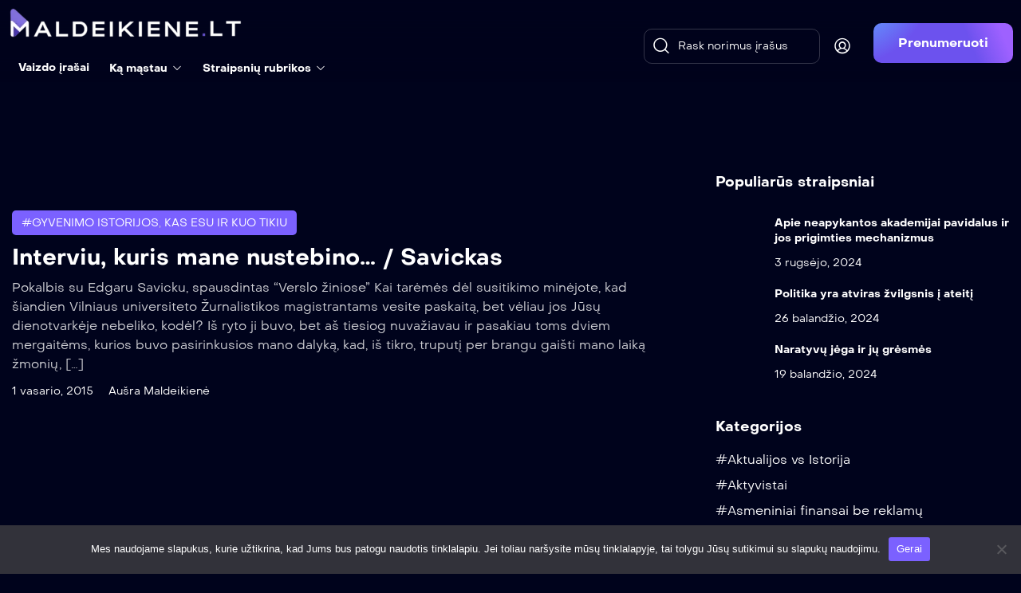

--- FILE ---
content_type: text/html; charset=UTF-8
request_url: https://maldeikiene.lt/tag/dz-m-keynesas/
body_size: 36737
content:
<!doctype html>
<html lang="lt-LT">
<head>
	<meta charset="UTF-8" >
	<meta name="viewport" content="width=device-width, initial-scale=1" >
	<link rel="profile" href="https://gmpg.org/xfn/11" >
	<script>var jws_variation_gallery_data = null</script><meta name='robots' content='index, follow, max-image-preview:large, max-snippet:-1, max-video-preview:-1' />
	<style>img:is([sizes="auto" i], [sizes^="auto," i]) { contain-intrinsic-size: 3000px 1500px }</style>
	
	<!-- This site is optimized with the Yoast SEO plugin v26.8 - https://yoast.com/product/yoast-seo-wordpress/ -->
	<title>Dž. M. Keynesas Archives - Maldeikiene.lt</title>
	<link rel="canonical" href="https://maldeikiene.lt/tag/dz-m-keynesas/" />
	<meta property="og:locale" content="lt_LT" />
	<meta property="og:type" content="article" />
	<meta property="og:title" content="Dž. M. Keynesas Archives - Maldeikiene.lt" />
	<meta property="og:url" content="https://maldeikiene.lt/tag/dz-m-keynesas/" />
	<meta property="og:site_name" content="Maldeikiene.lt" />
	<meta name="twitter:card" content="summary_large_image" />
	<script type="application/ld+json" class="yoast-schema-graph">{"@context":"https://schema.org","@graph":[{"@type":"CollectionPage","@id":"https://maldeikiene.lt/tag/dz-m-keynesas/","url":"https://maldeikiene.lt/tag/dz-m-keynesas/","name":"Dž. M. Keynesas Archives - Maldeikiene.lt","isPartOf":{"@id":"https://maldeikiene.lt/#website"},"primaryImageOfPage":{"@id":"https://maldeikiene.lt/tag/dz-m-keynesas/#primaryimage"},"image":{"@id":"https://maldeikiene.lt/tag/dz-m-keynesas/#primaryimage"},"thumbnailUrl":"","breadcrumb":{"@id":"https://maldeikiene.lt/tag/dz-m-keynesas/#breadcrumb"},"inLanguage":"lt-LT"},{"@type":"ImageObject","inLanguage":"lt-LT","@id":"https://maldeikiene.lt/tag/dz-m-keynesas/#primaryimage","url":"","contentUrl":""},{"@type":"BreadcrumbList","@id":"https://maldeikiene.lt/tag/dz-m-keynesas/#breadcrumb","itemListElement":[{"@type":"ListItem","position":1,"name":"Home","item":"https://maldeikiene.lt/"},{"@type":"ListItem","position":2,"name":"Dž. M. Keynesas"}]},{"@type":"WebSite","@id":"https://maldeikiene.lt/#website","url":"https://maldeikiene.lt/","name":"Maldeikiene.lt","description":"Aušros Maldeikienės blogas. Ekonomika, politika, Vilniaus m. taryba, knygos, kelionės.","potentialAction":[{"@type":"SearchAction","target":{"@type":"EntryPoint","urlTemplate":"https://maldeikiene.lt/?s={search_term_string}"},"query-input":{"@type":"PropertyValueSpecification","valueRequired":true,"valueName":"search_term_string"}}],"inLanguage":"lt-LT"}]}</script>
	<!-- / Yoast SEO plugin. -->


<link rel='dns-prefetch' href='//www.googletagmanager.com' />
<link rel="alternate" type="application/rss+xml" title="Maldeikiene.lt &raquo; Įrašų RSS srautas" href="https://maldeikiene.lt/feed/" />
<link rel="alternate" type="application/rss+xml" title="Maldeikiene.lt &raquo; Komentarų RSS srautas" href="https://maldeikiene.lt/comments/feed/" />
<link rel="alternate" type="application/rss+xml" title="Maldeikiene.lt &raquo; Žymos „Dž. M. Keynesas“ RSS srautas" href="https://maldeikiene.lt/tag/dz-m-keynesas/feed/" />
<script type="text/javascript">
/* <![CDATA[ */
window._wpemojiSettings = {"baseUrl":"https:\/\/s.w.org\/images\/core\/emoji\/16.0.1\/72x72\/","ext":".png","svgUrl":"https:\/\/s.w.org\/images\/core\/emoji\/16.0.1\/svg\/","svgExt":".svg","source":{"concatemoji":"https:\/\/maldeikiene.lt\/wp-includes\/js\/wp-emoji-release.min.js?ver=6.8.3"}};
/*! This file is auto-generated */
!function(s,n){var o,i,e;function c(e){try{var t={supportTests:e,timestamp:(new Date).valueOf()};sessionStorage.setItem(o,JSON.stringify(t))}catch(e){}}function p(e,t,n){e.clearRect(0,0,e.canvas.width,e.canvas.height),e.fillText(t,0,0);var t=new Uint32Array(e.getImageData(0,0,e.canvas.width,e.canvas.height).data),a=(e.clearRect(0,0,e.canvas.width,e.canvas.height),e.fillText(n,0,0),new Uint32Array(e.getImageData(0,0,e.canvas.width,e.canvas.height).data));return t.every(function(e,t){return e===a[t]})}function u(e,t){e.clearRect(0,0,e.canvas.width,e.canvas.height),e.fillText(t,0,0);for(var n=e.getImageData(16,16,1,1),a=0;a<n.data.length;a++)if(0!==n.data[a])return!1;return!0}function f(e,t,n,a){switch(t){case"flag":return n(e,"\ud83c\udff3\ufe0f\u200d\u26a7\ufe0f","\ud83c\udff3\ufe0f\u200b\u26a7\ufe0f")?!1:!n(e,"\ud83c\udde8\ud83c\uddf6","\ud83c\udde8\u200b\ud83c\uddf6")&&!n(e,"\ud83c\udff4\udb40\udc67\udb40\udc62\udb40\udc65\udb40\udc6e\udb40\udc67\udb40\udc7f","\ud83c\udff4\u200b\udb40\udc67\u200b\udb40\udc62\u200b\udb40\udc65\u200b\udb40\udc6e\u200b\udb40\udc67\u200b\udb40\udc7f");case"emoji":return!a(e,"\ud83e\udedf")}return!1}function g(e,t,n,a){var r="undefined"!=typeof WorkerGlobalScope&&self instanceof WorkerGlobalScope?new OffscreenCanvas(300,150):s.createElement("canvas"),o=r.getContext("2d",{willReadFrequently:!0}),i=(o.textBaseline="top",o.font="600 32px Arial",{});return e.forEach(function(e){i[e]=t(o,e,n,a)}),i}function t(e){var t=s.createElement("script");t.src=e,t.defer=!0,s.head.appendChild(t)}"undefined"!=typeof Promise&&(o="wpEmojiSettingsSupports",i=["flag","emoji"],n.supports={everything:!0,everythingExceptFlag:!0},e=new Promise(function(e){s.addEventListener("DOMContentLoaded",e,{once:!0})}),new Promise(function(t){var n=function(){try{var e=JSON.parse(sessionStorage.getItem(o));if("object"==typeof e&&"number"==typeof e.timestamp&&(new Date).valueOf()<e.timestamp+604800&&"object"==typeof e.supportTests)return e.supportTests}catch(e){}return null}();if(!n){if("undefined"!=typeof Worker&&"undefined"!=typeof OffscreenCanvas&&"undefined"!=typeof URL&&URL.createObjectURL&&"undefined"!=typeof Blob)try{var e="postMessage("+g.toString()+"("+[JSON.stringify(i),f.toString(),p.toString(),u.toString()].join(",")+"));",a=new Blob([e],{type:"text/javascript"}),r=new Worker(URL.createObjectURL(a),{name:"wpTestEmojiSupports"});return void(r.onmessage=function(e){c(n=e.data),r.terminate(),t(n)})}catch(e){}c(n=g(i,f,p,u))}t(n)}).then(function(e){for(var t in e)n.supports[t]=e[t],n.supports.everything=n.supports.everything&&n.supports[t],"flag"!==t&&(n.supports.everythingExceptFlag=n.supports.everythingExceptFlag&&n.supports[t]);n.supports.everythingExceptFlag=n.supports.everythingExceptFlag&&!n.supports.flag,n.DOMReady=!1,n.readyCallback=function(){n.DOMReady=!0}}).then(function(){return e}).then(function(){var e;n.supports.everything||(n.readyCallback(),(e=n.source||{}).concatemoji?t(e.concatemoji):e.wpemoji&&e.twemoji&&(t(e.twemoji),t(e.wpemoji)))}))}((window,document),window._wpemojiSettings);
/* ]]> */
</script>

<style id='wp-emoji-styles-inline-css' type='text/css'>

	img.wp-smiley, img.emoji {
		display: inline !important;
		border: none !important;
		box-shadow: none !important;
		height: 1em !important;
		width: 1em !important;
		margin: 0 0.07em !important;
		vertical-align: -0.1em !important;
		background: none !important;
		padding: 0 !important;
	}
</style>
<link rel='stylesheet' id='wp-block-library-css' href='https://maldeikiene.lt/wp-includes/css/dist/block-library/style.min.css?ver=6.8.3' type='text/css' media='all' />
<style id='wp-block-library-theme-inline-css' type='text/css'>
.wp-block-audio :where(figcaption){color:#555;font-size:13px;text-align:center}.is-dark-theme .wp-block-audio :where(figcaption){color:#ffffffa6}.wp-block-audio{margin:0 0 1em}.wp-block-code{border:1px solid #ccc;border-radius:4px;font-family:Menlo,Consolas,monaco,monospace;padding:.8em 1em}.wp-block-embed :where(figcaption){color:#555;font-size:13px;text-align:center}.is-dark-theme .wp-block-embed :where(figcaption){color:#ffffffa6}.wp-block-embed{margin:0 0 1em}.blocks-gallery-caption{color:#555;font-size:13px;text-align:center}.is-dark-theme .blocks-gallery-caption{color:#ffffffa6}:root :where(.wp-block-image figcaption){color:#555;font-size:13px;text-align:center}.is-dark-theme :root :where(.wp-block-image figcaption){color:#ffffffa6}.wp-block-image{margin:0 0 1em}.wp-block-pullquote{border-bottom:4px solid;border-top:4px solid;color:currentColor;margin-bottom:1.75em}.wp-block-pullquote cite,.wp-block-pullquote footer,.wp-block-pullquote__citation{color:currentColor;font-size:.8125em;font-style:normal;text-transform:uppercase}.wp-block-quote{border-left:.25em solid;margin:0 0 1.75em;padding-left:1em}.wp-block-quote cite,.wp-block-quote footer{color:currentColor;font-size:.8125em;font-style:normal;position:relative}.wp-block-quote:where(.has-text-align-right){border-left:none;border-right:.25em solid;padding-left:0;padding-right:1em}.wp-block-quote:where(.has-text-align-center){border:none;padding-left:0}.wp-block-quote.is-large,.wp-block-quote.is-style-large,.wp-block-quote:where(.is-style-plain){border:none}.wp-block-search .wp-block-search__label{font-weight:700}.wp-block-search__button{border:1px solid #ccc;padding:.375em .625em}:where(.wp-block-group.has-background){padding:1.25em 2.375em}.wp-block-separator.has-css-opacity{opacity:.4}.wp-block-separator{border:none;border-bottom:2px solid;margin-left:auto;margin-right:auto}.wp-block-separator.has-alpha-channel-opacity{opacity:1}.wp-block-separator:not(.is-style-wide):not(.is-style-dots){width:100px}.wp-block-separator.has-background:not(.is-style-dots){border-bottom:none;height:1px}.wp-block-separator.has-background:not(.is-style-wide):not(.is-style-dots){height:2px}.wp-block-table{margin:0 0 1em}.wp-block-table td,.wp-block-table th{word-break:normal}.wp-block-table :where(figcaption){color:#555;font-size:13px;text-align:center}.is-dark-theme .wp-block-table :where(figcaption){color:#ffffffa6}.wp-block-video :where(figcaption){color:#555;font-size:13px;text-align:center}.is-dark-theme .wp-block-video :where(figcaption){color:#ffffffa6}.wp-block-video{margin:0 0 1em}:root :where(.wp-block-template-part.has-background){margin-bottom:0;margin-top:0;padding:1.25em 2.375em}
</style>
<style id='classic-theme-styles-inline-css' type='text/css'>
/*! This file is auto-generated */
.wp-block-button__link{color:#fff;background-color:#32373c;border-radius:9999px;box-shadow:none;text-decoration:none;padding:calc(.667em + 2px) calc(1.333em + 2px);font-size:1.125em}.wp-block-file__button{background:#32373c;color:#fff;text-decoration:none}
</style>
<style id='global-styles-inline-css' type='text/css'>
:root{--wp--preset--aspect-ratio--square: 1;--wp--preset--aspect-ratio--4-3: 4/3;--wp--preset--aspect-ratio--3-4: 3/4;--wp--preset--aspect-ratio--3-2: 3/2;--wp--preset--aspect-ratio--2-3: 2/3;--wp--preset--aspect-ratio--16-9: 16/9;--wp--preset--aspect-ratio--9-16: 9/16;--wp--preset--color--black: #000000;--wp--preset--color--cyan-bluish-gray: #abb8c3;--wp--preset--color--white: #ffffff;--wp--preset--color--pale-pink: #f78da7;--wp--preset--color--vivid-red: #cf2e2e;--wp--preset--color--luminous-vivid-orange: #ff6900;--wp--preset--color--luminous-vivid-amber: #fcb900;--wp--preset--color--light-green-cyan: #7bdcb5;--wp--preset--color--vivid-green-cyan: #00d084;--wp--preset--color--pale-cyan-blue: #8ed1fc;--wp--preset--color--vivid-cyan-blue: #0693e3;--wp--preset--color--vivid-purple: #9b51e0;--wp--preset--gradient--vivid-cyan-blue-to-vivid-purple: linear-gradient(135deg,rgba(6,147,227,1) 0%,rgb(155,81,224) 100%);--wp--preset--gradient--light-green-cyan-to-vivid-green-cyan: linear-gradient(135deg,rgb(122,220,180) 0%,rgb(0,208,130) 100%);--wp--preset--gradient--luminous-vivid-amber-to-luminous-vivid-orange: linear-gradient(135deg,rgba(252,185,0,1) 0%,rgba(255,105,0,1) 100%);--wp--preset--gradient--luminous-vivid-orange-to-vivid-red: linear-gradient(135deg,rgba(255,105,0,1) 0%,rgb(207,46,46) 100%);--wp--preset--gradient--very-light-gray-to-cyan-bluish-gray: linear-gradient(135deg,rgb(238,238,238) 0%,rgb(169,184,195) 100%);--wp--preset--gradient--cool-to-warm-spectrum: linear-gradient(135deg,rgb(74,234,220) 0%,rgb(151,120,209) 20%,rgb(207,42,186) 40%,rgb(238,44,130) 60%,rgb(251,105,98) 80%,rgb(254,248,76) 100%);--wp--preset--gradient--blush-light-purple: linear-gradient(135deg,rgb(255,206,236) 0%,rgb(152,150,240) 100%);--wp--preset--gradient--blush-bordeaux: linear-gradient(135deg,rgb(254,205,165) 0%,rgb(254,45,45) 50%,rgb(107,0,62) 100%);--wp--preset--gradient--luminous-dusk: linear-gradient(135deg,rgb(255,203,112) 0%,rgb(199,81,192) 50%,rgb(65,88,208) 100%);--wp--preset--gradient--pale-ocean: linear-gradient(135deg,rgb(255,245,203) 0%,rgb(182,227,212) 50%,rgb(51,167,181) 100%);--wp--preset--gradient--electric-grass: linear-gradient(135deg,rgb(202,248,128) 0%,rgb(113,206,126) 100%);--wp--preset--gradient--midnight: linear-gradient(135deg,rgb(2,3,129) 0%,rgb(40,116,252) 100%);--wp--preset--font-size--small: 13px;--wp--preset--font-size--medium: 20px;--wp--preset--font-size--large: 36px;--wp--preset--font-size--x-large: 42px;--wp--preset--spacing--20: 0.44rem;--wp--preset--spacing--30: 0.67rem;--wp--preset--spacing--40: 1rem;--wp--preset--spacing--50: 1.5rem;--wp--preset--spacing--60: 2.25rem;--wp--preset--spacing--70: 3.38rem;--wp--preset--spacing--80: 5.06rem;--wp--preset--shadow--natural: 6px 6px 9px rgba(0, 0, 0, 0.2);--wp--preset--shadow--deep: 12px 12px 50px rgba(0, 0, 0, 0.4);--wp--preset--shadow--sharp: 6px 6px 0px rgba(0, 0, 0, 0.2);--wp--preset--shadow--outlined: 6px 6px 0px -3px rgba(255, 255, 255, 1), 6px 6px rgba(0, 0, 0, 1);--wp--preset--shadow--crisp: 6px 6px 0px rgba(0, 0, 0, 1);}:where(.is-layout-flex){gap: 0.5em;}:where(.is-layout-grid){gap: 0.5em;}body .is-layout-flex{display: flex;}.is-layout-flex{flex-wrap: wrap;align-items: center;}.is-layout-flex > :is(*, div){margin: 0;}body .is-layout-grid{display: grid;}.is-layout-grid > :is(*, div){margin: 0;}:where(.wp-block-columns.is-layout-flex){gap: 2em;}:where(.wp-block-columns.is-layout-grid){gap: 2em;}:where(.wp-block-post-template.is-layout-flex){gap: 1.25em;}:where(.wp-block-post-template.is-layout-grid){gap: 1.25em;}.has-black-color{color: var(--wp--preset--color--black) !important;}.has-cyan-bluish-gray-color{color: var(--wp--preset--color--cyan-bluish-gray) !important;}.has-white-color{color: var(--wp--preset--color--white) !important;}.has-pale-pink-color{color: var(--wp--preset--color--pale-pink) !important;}.has-vivid-red-color{color: var(--wp--preset--color--vivid-red) !important;}.has-luminous-vivid-orange-color{color: var(--wp--preset--color--luminous-vivid-orange) !important;}.has-luminous-vivid-amber-color{color: var(--wp--preset--color--luminous-vivid-amber) !important;}.has-light-green-cyan-color{color: var(--wp--preset--color--light-green-cyan) !important;}.has-vivid-green-cyan-color{color: var(--wp--preset--color--vivid-green-cyan) !important;}.has-pale-cyan-blue-color{color: var(--wp--preset--color--pale-cyan-blue) !important;}.has-vivid-cyan-blue-color{color: var(--wp--preset--color--vivid-cyan-blue) !important;}.has-vivid-purple-color{color: var(--wp--preset--color--vivid-purple) !important;}.has-black-background-color{background-color: var(--wp--preset--color--black) !important;}.has-cyan-bluish-gray-background-color{background-color: var(--wp--preset--color--cyan-bluish-gray) !important;}.has-white-background-color{background-color: var(--wp--preset--color--white) !important;}.has-pale-pink-background-color{background-color: var(--wp--preset--color--pale-pink) !important;}.has-vivid-red-background-color{background-color: var(--wp--preset--color--vivid-red) !important;}.has-luminous-vivid-orange-background-color{background-color: var(--wp--preset--color--luminous-vivid-orange) !important;}.has-luminous-vivid-amber-background-color{background-color: var(--wp--preset--color--luminous-vivid-amber) !important;}.has-light-green-cyan-background-color{background-color: var(--wp--preset--color--light-green-cyan) !important;}.has-vivid-green-cyan-background-color{background-color: var(--wp--preset--color--vivid-green-cyan) !important;}.has-pale-cyan-blue-background-color{background-color: var(--wp--preset--color--pale-cyan-blue) !important;}.has-vivid-cyan-blue-background-color{background-color: var(--wp--preset--color--vivid-cyan-blue) !important;}.has-vivid-purple-background-color{background-color: var(--wp--preset--color--vivid-purple) !important;}.has-black-border-color{border-color: var(--wp--preset--color--black) !important;}.has-cyan-bluish-gray-border-color{border-color: var(--wp--preset--color--cyan-bluish-gray) !important;}.has-white-border-color{border-color: var(--wp--preset--color--white) !important;}.has-pale-pink-border-color{border-color: var(--wp--preset--color--pale-pink) !important;}.has-vivid-red-border-color{border-color: var(--wp--preset--color--vivid-red) !important;}.has-luminous-vivid-orange-border-color{border-color: var(--wp--preset--color--luminous-vivid-orange) !important;}.has-luminous-vivid-amber-border-color{border-color: var(--wp--preset--color--luminous-vivid-amber) !important;}.has-light-green-cyan-border-color{border-color: var(--wp--preset--color--light-green-cyan) !important;}.has-vivid-green-cyan-border-color{border-color: var(--wp--preset--color--vivid-green-cyan) !important;}.has-pale-cyan-blue-border-color{border-color: var(--wp--preset--color--pale-cyan-blue) !important;}.has-vivid-cyan-blue-border-color{border-color: var(--wp--preset--color--vivid-cyan-blue) !important;}.has-vivid-purple-border-color{border-color: var(--wp--preset--color--vivid-purple) !important;}.has-vivid-cyan-blue-to-vivid-purple-gradient-background{background: var(--wp--preset--gradient--vivid-cyan-blue-to-vivid-purple) !important;}.has-light-green-cyan-to-vivid-green-cyan-gradient-background{background: var(--wp--preset--gradient--light-green-cyan-to-vivid-green-cyan) !important;}.has-luminous-vivid-amber-to-luminous-vivid-orange-gradient-background{background: var(--wp--preset--gradient--luminous-vivid-amber-to-luminous-vivid-orange) !important;}.has-luminous-vivid-orange-to-vivid-red-gradient-background{background: var(--wp--preset--gradient--luminous-vivid-orange-to-vivid-red) !important;}.has-very-light-gray-to-cyan-bluish-gray-gradient-background{background: var(--wp--preset--gradient--very-light-gray-to-cyan-bluish-gray) !important;}.has-cool-to-warm-spectrum-gradient-background{background: var(--wp--preset--gradient--cool-to-warm-spectrum) !important;}.has-blush-light-purple-gradient-background{background: var(--wp--preset--gradient--blush-light-purple) !important;}.has-blush-bordeaux-gradient-background{background: var(--wp--preset--gradient--blush-bordeaux) !important;}.has-luminous-dusk-gradient-background{background: var(--wp--preset--gradient--luminous-dusk) !important;}.has-pale-ocean-gradient-background{background: var(--wp--preset--gradient--pale-ocean) !important;}.has-electric-grass-gradient-background{background: var(--wp--preset--gradient--electric-grass) !important;}.has-midnight-gradient-background{background: var(--wp--preset--gradient--midnight) !important;}.has-small-font-size{font-size: var(--wp--preset--font-size--small) !important;}.has-medium-font-size{font-size: var(--wp--preset--font-size--medium) !important;}.has-large-font-size{font-size: var(--wp--preset--font-size--large) !important;}.has-x-large-font-size{font-size: var(--wp--preset--font-size--x-large) !important;}
:where(.wp-block-post-template.is-layout-flex){gap: 1.25em;}:where(.wp-block-post-template.is-layout-grid){gap: 1.25em;}
:where(.wp-block-columns.is-layout-flex){gap: 2em;}:where(.wp-block-columns.is-layout-grid){gap: 2em;}
:root :where(.wp-block-pullquote){font-size: 1.5em;line-height: 1.6;}
</style>
<link rel='stylesheet' id='contact-form-7-css' href='https://maldeikiene.lt/wp-content/plugins/contact-form-7/includes/css/styles.css?ver=6.1.4' type='text/css' media='all' />
<link rel='stylesheet' id='cookie-notice-front-css' href='https://maldeikiene.lt/wp-content/plugins/cookie-notice/css/front.min.css?ver=2.5.11' type='text/css' media='all' />
<link rel='stylesheet' id='email-subscribers-css' href='https://maldeikiene.lt/wp-content/plugins/email-subscribers/lite/public/css/email-subscribers-public.css?ver=5.9.14' type='text/css' media='all' />
<link rel='stylesheet' id='jws_tmdb_import-css' href='https://maldeikiene.lt/wp-content/plugins/jws-tmdb-import/public/css/jws_tmdb_import-public.css?ver=1.0.0' type='text/css' media='all' />
<link rel='stylesheet' id='pmpro_frontend_base-css' href='https://maldeikiene.lt/wp-content/plugins/paid-memberships-pro/css/frontend/base.css?ver=3.6' type='text/css' media='all' />
<link rel='stylesheet' id='pmpro_frontend_variation_1-css' href='https://maldeikiene.lt/wp-content/plugins/paid-memberships-pro/css/frontend/variation_1.css?ver=3.6' type='text/css' media='all' />
<link rel='stylesheet' id='stcr-style-css' href='https://maldeikiene.lt/wp-content/plugins/subscribe-to-comments-reloaded/includes/css/stcr-style.css?ver=6.8.3' type='text/css' media='all' />
<style id='woocommerce-inline-inline-css' type='text/css'>
.woocommerce form .form-row .required { visibility: visible; }
</style>
<link rel='stylesheet' id='trp-language-switcher-style-css' href='https://maldeikiene.lt/wp-content/plugins/translatepress-multilingual/assets/css/trp-language-switcher.css?ver=3.0.7' type='text/css' media='all' />
<link rel='stylesheet' id='jws-default-css' href='https://maldeikiene.lt/wp-content/themes/streamvid/assets/css/default.css?ver=5.0.3' type='text/css' media='all' />
<link rel='stylesheet' id='select2-min-css' href='https://maldeikiene.lt/wp-content/themes/streamvid/assets/css/select2.min.css?ver=5.0.3' type='text/css' media='all' />
<link rel='stylesheet' id='magnificPopup-css' href='https://maldeikiene.lt/wp-content/themes/streamvid/assets/css/magnificPopup.css?ver=5.0.3' type='text/css' media='all' />
<link rel='stylesheet' id='elementor-frontend-css' href='https://maldeikiene.lt/wp-content/uploads/elementor/css/custom-frontend-lite.min.css?ver=1721037163' type='text/css' media='all' />
<link rel='stylesheet' id='e-animations-css' href='https://maldeikiene.lt/wp-content/plugins/elementor/assets/lib/animations/animations.min.css?ver=3.23.1' type='text/css' media='all' />
<link rel='stylesheet' id='jws-style-css' href='https://maldeikiene.lt/wp-content/uploads/jws-style.css?ver=1762085089' type='text/css' media='all' />
<link rel='stylesheet' id='metropolitano-css' href='https://maldeikiene.lt/wp-content/themes/streamvid/assets/font/metropolitano/style.css?ver=5.0.3' type='text/css' media='all' />
<link rel='stylesheet' id='font-awesome-pro-css' href='https://maldeikiene.lt/wp-content/themes/streamvid/assets/font/awesome/awesome.css?ver=6.8.3' type='text/css' media='all' />
<link rel='stylesheet' id='jws-jwsicon-css' href='https://maldeikiene.lt/wp-content/themes/streamvid/assets/font/jws_icon/jwsicon.css?ver=5.0.3' type='text/css' media='all' />
<link rel='stylesheet' id='owl-carousel-css' href='https://maldeikiene.lt/wp-content/themes/streamvid/assets/css/owl.carousel.css?ver=5.0.3' type='text/css' media='all' />
<link rel='stylesheet' id='jws-style-theme-css' href='https://maldeikiene.lt/wp-content/themes/streamvid/style.css?ver=6.8.3' type='text/css' media='all' />
<style id='jws-style-theme-inline-css' type='text/css'>
.container , .elementor-section.elementor-section-boxed > .elementor-container , .shop-single .woocommerce-notices-wrapper { max-width: 1320px}body {--e-global-color-primary:#7b61ff; --main: #7b61ff}body {--secondary: #9e61ff}body {--third: #619bff}body {--body:#cccdd2}body {--heading:#ffffff}body {--light:#ffffff}body {--body-font: Metropolitano;--font2: Metropolitano;}
</style>
<link rel='stylesheet' id='fw-ext-breadcrumbs-add-css-css' href='https://maldeikiene.lt/wp-content/plugins/unyson/framework/extensions/breadcrumbs/static/css/style.css?ver=6.8.3' type='text/css' media='all' />
<link rel='stylesheet' id='font-awesome-css' href='https://maldeikiene.lt/wp-content/plugins/elementor/assets/lib/font-awesome/css/font-awesome.min.css?ver=4.7.0' type='text/css' media='all' />
<link rel='stylesheet' id='qtip-css' href='https://maldeikiene.lt/wp-content/plugins/unyson/framework/static/libs/qtip/css/jquery.qtip.min.css?ver=2.7.31' type='text/css' media='all' />
<link rel='stylesheet' id='fw-extension-feedback-stars-styles-css' href='https://maldeikiene.lt/wp-content/plugins/unyson/framework/extensions/feedback/extensions/feedback-stars/static/css/styles.css?ver=1.0.0' type='text/css' media='all' />
<link rel='stylesheet' id='fw-ext-builder-frontend-grid-css' href='https://maldeikiene.lt/wp-content/plugins/unyson/framework/extensions/builder/static/css/frontend-grid.css?ver=1.2.12' type='text/css' media='all' />
<link rel='stylesheet' id='fw-ext-forms-default-styles-css' href='https://maldeikiene.lt/wp-content/plugins/unyson/framework/extensions/forms/static/css/frontend.css?ver=2.7.31' type='text/css' media='all' />
<script type="text/javascript">
            window._nslDOMReady = (function () {
                const executedCallbacks = new Set();
            
                return function (callback) {
                    /**
                    * Third parties might dispatch DOMContentLoaded events, so we need to ensure that we only run our callback once!
                    */
                    if (executedCallbacks.has(callback)) return;
            
                    const wrappedCallback = function () {
                        if (executedCallbacks.has(callback)) return;
                        executedCallbacks.add(callback);
                        callback();
                    };
            
                    if (document.readyState === "complete" || document.readyState === "interactive") {
                        wrappedCallback();
                    } else {
                        document.addEventListener("DOMContentLoaded", wrappedCallback);
                    }
                };
            })();
        </script><script type="text/javascript" id="cookie-notice-front-js-before">
/* <![CDATA[ */
var cnArgs = {"ajaxUrl":"https:\/\/maldeikiene.lt\/wp-admin\/admin-ajax.php","nonce":"10b98dc0c2","hideEffect":"fade","position":"bottom","onScroll":false,"onScrollOffset":100,"onClick":false,"cookieName":"cookie_notice_accepted","cookieTime":2592000,"cookieTimeRejected":2592000,"globalCookie":false,"redirection":false,"cache":true,"revokeCookies":false,"revokeCookiesOpt":"automatic"};
/* ]]> */
</script>
<script type="text/javascript" src="https://maldeikiene.lt/wp-content/plugins/cookie-notice/js/front.min.js?ver=2.5.11" id="cookie-notice-front-js"></script>
<script type="text/javascript" src="https://maldeikiene.lt/wp-includes/js/jquery/jquery.min.js?ver=3.7.1" id="jquery-core-js"></script>
<script type="text/javascript" src="https://maldeikiene.lt/wp-includes/js/jquery/jquery-migrate.min.js?ver=3.4.1" id="jquery-migrate-js"></script>
<script type="text/javascript" src="https://maldeikiene.lt/wp-content/plugins/jws-tmdb-import/public/js/jws_tmdb_import-public.js?ver=1.0.0" id="jws_tmdb_import-js"></script>
<script type="text/javascript" src="https://maldeikiene.lt/wp-content/plugins/woocommerce/assets/js/jquery-blockui/jquery.blockUI.min.js?ver=2.7.0-wc.10.4.3" id="wc-jquery-blockui-js" defer="defer" data-wp-strategy="defer"></script>
<script type="text/javascript" id="wc-add-to-cart-js-extra">
/* <![CDATA[ */
var wc_add_to_cart_params = {"ajax_url":"\/wp-admin\/admin-ajax.php","wc_ajax_url":"\/?wc-ajax=%%endpoint%%","i18n_view_cart":"Krep\u0161elis","cart_url":"https:\/\/maldeikiene.lt\/cart\/","is_cart":"","cart_redirect_after_add":"no"};
/* ]]> */
</script>
<script type="text/javascript" src="https://maldeikiene.lt/wp-content/plugins/woocommerce/assets/js/frontend/add-to-cart.min.js?ver=10.4.3" id="wc-add-to-cart-js" defer="defer" data-wp-strategy="defer"></script>
<script type="text/javascript" src="https://maldeikiene.lt/wp-content/plugins/woocommerce/assets/js/js-cookie/js.cookie.min.js?ver=2.1.4-wc.10.4.3" id="wc-js-cookie-js" defer="defer" data-wp-strategy="defer"></script>
<script type="text/javascript" id="woocommerce-js-extra">
/* <![CDATA[ */
var woocommerce_params = {"ajax_url":"\/wp-admin\/admin-ajax.php","wc_ajax_url":"\/?wc-ajax=%%endpoint%%","i18n_password_show":"Rodyti slapta\u017eod\u012f","i18n_password_hide":"Sl\u0117pti slapta\u017eod\u012f"};
/* ]]> */
</script>
<script type="text/javascript" src="https://maldeikiene.lt/wp-content/plugins/woocommerce/assets/js/frontend/woocommerce.min.js?ver=10.4.3" id="woocommerce-js" defer="defer" data-wp-strategy="defer"></script>
<script type="text/javascript" src="https://maldeikiene.lt/wp-content/plugins/translatepress-multilingual/assets/js/trp-frontend-compatibility.js?ver=3.0.7" id="trp-frontend-compatibility-js"></script>
<script type="text/javascript" src="https://maldeikiene.lt/wp-content/plugins/unyson/framework/static/libs/qtip/jquery.qtip.min.js?ver=2.7.31" id="qtip-js"></script>
<script type="text/javascript" src="https://maldeikiene.lt/wp-content/plugins/unyson/framework/extensions/feedback/extensions/feedback-stars/static/js/scripts.js?ver=1.0.0" id="fw-extension-feedback-stars-scripts-js"></script>

<!-- Google tag (gtag.js) snippet added by Site Kit -->
<!-- Google Analytics snippet added by Site Kit -->
<script type="text/javascript" src="https://www.googletagmanager.com/gtag/js?id=G-HR9DT1NN2B" id="google_gtagjs-js" async></script>
<script type="text/javascript" id="google_gtagjs-js-after">
/* <![CDATA[ */
window.dataLayer = window.dataLayer || [];function gtag(){dataLayer.push(arguments);}
gtag("set","linker",{"domains":["maldeikiene.lt"]});
gtag("js", new Date());
gtag("set", "developer_id.dZTNiMT", true);
gtag("config", "G-HR9DT1NN2B");
/* ]]> */
</script>
<link rel="https://api.w.org/" href="https://maldeikiene.lt/wp-json/" /><link rel="alternate" title="JSON" type="application/json" href="https://maldeikiene.lt/wp-json/wp/v2/tags/221" /><link rel="EditURI" type="application/rsd+xml" title="RSD" href="https://maldeikiene.lt/xmlrpc.php?rsd" />
<meta name="generator" content="WordPress 6.8.3" />
<meta name="generator" content="WooCommerce 10.4.3" />
<meta name="cdp-version" content="1.5.0" /><style>
		.notifyjs-bootstrap-base {
			background-color: #F2DEDE !important;
			border-color: #F2DEDE!important;
			color: #B94A48!important;
		}
		</style><meta name="generator" content="Site Kit by Google 1.170.0" /><style id="pmpro_colors">:root {
	--pmpro--color--base: #ffffff;
	--pmpro--color--contrast: #222222;
	--pmpro--color--accent: #0c3d54;
	--pmpro--color--accent--variation: hsl( 199,75%,28.5% );
	--pmpro--color--border--variation: hsl( 0,0%,91% );
}</style><meta name="generator" content="Redux 4.3.19.3" /><link rel="alternate" hreflang="lt-LT" href="https://maldeikiene.lt/tag/dz-m-keynesas/"/>
<link rel="alternate" hreflang="lt" href="https://maldeikiene.lt/tag/dz-m-keynesas/"/>
        <link rel="shortcut icon" href="http://maldeikiene.lt/wp-content/uploads/2024/02/Logo-Play.png">
        <link rel="apple-touch-icon-precomposed" sizes="152x152" href="http://maldeikiene.lt/wp-content/uploads/2024/02/Logo-Play.png">
        	<noscript><style>.woocommerce-product-gallery{ opacity: 1 !important; }</style></noscript>
	<meta name="generator" content="Elementor 3.23.1; features: e_optimized_css_loading, additional_custom_breakpoints, e_lazyload; settings: css_print_method-external, google_font-enabled, font_display-swap">
			<style>
				.e-con.e-parent:nth-of-type(n+4):not(.e-lazyloaded):not(.e-no-lazyload),
				.e-con.e-parent:nth-of-type(n+4):not(.e-lazyloaded):not(.e-no-lazyload) * {
					background-image: none !important;
				}
				@media screen and (max-height: 1024px) {
					.e-con.e-parent:nth-of-type(n+3):not(.e-lazyloaded):not(.e-no-lazyload),
					.e-con.e-parent:nth-of-type(n+3):not(.e-lazyloaded):not(.e-no-lazyload) * {
						background-image: none !important;
					}
				}
				@media screen and (max-height: 640px) {
					.e-con.e-parent:nth-of-type(n+2):not(.e-lazyloaded):not(.e-no-lazyload),
					.e-con.e-parent:nth-of-type(n+2):not(.e-lazyloaded):not(.e-no-lazyload) * {
						background-image: none !important;
					}
				}
			</style>
			<style id="jws_option-dynamic-css" title="dynamic-css" class="redux-options-output">body{background-color:#00031c;}.jws-title-bar-wrap-inner{background-color:#333333;}.jws-title-bar-wrap-inner{padding-top:150px;padding-right:15px;padding-bottom:100px;padding-left:15px;}.backToTop{color:#333333;}</style></head>
<body class="pmpro-variation_1 archive tag tag-dz-m-keynesas tag-221 wp-embed-responsive wp-theme-streamvid theme-streamvid cookies-not-set woocommerce-no-js translatepress-lt_LT button-default user-not-logged-in has-tool-bar single-product-default container-full  elementor-default elementor-kit-6">

   
<div id="page" class="site">
      
<header id="masthead" class="site-header">
	<div class="site-branding-container">
    	            <div class="jws_header">
                <style>.elementor-74 .elementor-element.elementor-element-7e8f8b8 > .elementor-container > .elementor-column > .elementor-widget-wrap{align-content:center;align-items:center;}.elementor-74 .elementor-element.elementor-element-7e8f8b8:not(.elementor-motion-effects-element-type-background), .elementor-74 .elementor-element.elementor-element-7e8f8b8 > .elementor-motion-effects-container > .elementor-motion-effects-layer{background-color:transparent;background-image:linear-gradient(180deg, #00031C 0%, #00031C00 90%);}.elementor-74 .elementor-element.elementor-element-7e8f8b8{transition:background 0.3s, border 0.3s, border-radius 0.3s, box-shadow 0.3s;padding:0px 70px 0px 70px;}.elementor-74 .elementor-element.elementor-element-7e8f8b8 > .elementor-background-overlay{transition:background 0.3s, border-radius 0.3s, opacity 0.3s;}.elementor-74 .elementor-element.elementor-element-7e8f8b8.is-sticky , .mega-has-hover .elementor-74 .elementor-element.elementor-element-7e8f8b8{background-color:var( --e-global-color-a23a877 );}.elementor-74 .elementor-element.elementor-element-4d50f62 > .elementor-widget-container{margin:0px 30px 0px 0px;}.elementor-74 .elementor-element.elementor-element-4d50f62{width:auto;max-width:auto;}body .jws_header .elementor-element.is-sticky  .elementor-widget-container > .jws_main_menu > .jws_main_menu_inner > ul.nav > li > a{line-height:35px;}.elementor-74 .elementor-element.elementor-element-9132a2b{width:auto;max-width:auto;}.elementor-74 .elementor-element.elementor-element-60589fd.elementor-column > .elementor-widget-wrap{justify-content:flex-end;}.elementor-74 .elementor-element.elementor-element-c1aabd2 .jws_search > button{text-align:left;color:#FFFFFF;}.elementor-74 .elementor-element.elementor-element-c1aabd2 form.searchform button{color:#FFFFFF;}.elementor-74 .elementor-element.elementor-element-c1aabd2 form.searchform input , .elementor-74 .elementor-element.elementor-element-c1aabd2 form.searchform input::placeholder{color:#FFFFFF;}.elementor-74 .elementor-element.elementor-element-c1aabd2 form.searchform input{background:#02010100;}.elementor-74 .elementor-element.elementor-element-c1aabd2 > .elementor-widget-container{margin:0px 34px 0px 0px;}.elementor-74 .elementor-element.elementor-element-c1aabd2{width:var( --container-widget-width, 41% );max-width:41%;--container-widget-width:41%;--container-widget-flex-grow:0;}.elementor-74 .elementor-element.elementor-element-71ec678 .jws_account{text-align:left;}.elementor-74 .elementor-element.elementor-element-71ec678 .jws_account_text{font-size:14px;}.elementor-74 .elementor-element.elementor-element-71ec678 > .elementor-widget-container{margin:0px 30px 0px 0px;}.elementor-74 .elementor-element.elementor-element-71ec678{width:auto;max-width:auto;}.uaoffcanvas-a9f3708 .jws-offcanvas .jws-offcanvas-content-data{width:300px;}.uaoffcanvas-a9f3708 .jws-offcanvas-overlay{background:rgba(0,0,0,0.75);}.elementor-74 .elementor-element.elementor-element-a9f3708 .jws-elementor-button .elementor-button-icon i,
					.elementor-74 .elementor-element.elementor-element-a9f3708 .jws-elementor-button .elementor-button-icon svg{font-size:24px;width:24px;height:24px;line-height:24px;}.elementor-74 .elementor-element.elementor-element-a9f3708 .jws-elementor-button .elementor-align-icon-right, .elementor-74 .elementor-element.elementor-element-a9f3708 .jws-infobox-link-icon-after{margin-left:5px;}.elementor-74 .elementor-element.elementor-element-a9f3708 .jws-elementor-button .elementor-align-icon-left, .elementor-74 .elementor-element.elementor-element-a9f3708 .jws-infobox-link-icon-before{margin-right:5px;}.elementor-74 .elementor-element.elementor-element-a9f3708{width:auto;max-width:auto;}.elementor-74 .elementor-element.elementor-element-a6bc395{width:auto;max-width:auto;}@media(max-width:1500px){.elementor-74 .elementor-element.elementor-element-7e8f8b8{padding:0px 0px 0px 0px;}.elementor-74 .elementor-element.elementor-element-4d50f62 > .elementor-widget-container{margin:0px 0px 0px 0px;}.elementor-74 .elementor-element.elementor-element-c1aabd2 > .elementor-widget-container{margin:0px 016px 0px 0px;}.elementor-74 .elementor-element.elementor-element-71ec678 > .elementor-widget-container{margin:0px 15px 0px 0px;}}@media(max-width:767px){.elementor-74 .elementor-element.elementor-element-a04519b{width:50%;}.elementor-74 .elementor-element.elementor-element-60589fd{width:50%;}.elementor-74 .elementor-element.elementor-element-71ec678 > .elementor-widget-container{margin:0px 0px 0px 0px;}}@media(min-width:768px){.elementor-74 .elementor-element.elementor-element-a04519b{width:53.323%;}.elementor-74 .elementor-element.elementor-element-60589fd{width:46.677%;}}</style>		<div data-elementor-type="wp-post" data-elementor-id="74" class="elementor elementor-74">
				<div class="cafe-sticky-row-container" >		<section class="elementor-section elementor-top-section elementor-element elementor-element-7e8f8b8 elementor-section-full_width elementor-section-content-middle cafe-row-sticky desktop-sticky cafe-scroll-up-sticky tablet-sticky mobile-sticky elementor-section-height-default elementor-section-height-default" data-id="7e8f8b8" data-element_type="section" data-settings="{&quot;background_background&quot;:&quot;gradient&quot;}">
						<div class="elementor-container elementor-column-gap-default jws_section_" >
				<div class="elementor-column elementor-col-50 elementor-top-column elementor-element elementor-element-a04519b" data-id="a04519b" data-element_type="column">
			<div class="elementor-widget-wrap elementor-element-populated">
						<div class="elementor-element elementor-element-4d50f62 elementor-widget__width-auto elementor-widget elementor-widget-jws_logo" data-id="4d50f62" data-element_type="widget" data-widget_type="jws_logo.default">
				<div class="elementor-widget-container">
			      
		<div class="elementor-logo">

								<a href="/">
			                        <span class="logo-inner">
                <img width="300" height="56" src="https://maldeikiene.lt/wp-content/uploads/2023/02/Maldeikiene_logotipas-1-e1712757983737-300x56.png" class="logo-image attachment-medium" alt="" decoding="async" srcset="https://maldeikiene.lt/wp-content/uploads/2023/02/Maldeikiene_logotipas-1-e1712757983737-300x56.png 300w, https://maldeikiene.lt/wp-content/uploads/2023/02/Maldeikiene_logotipas-1-e1712757983737-768x143.png 768w, https://maldeikiene.lt/wp-content/uploads/2023/02/Maldeikiene_logotipas-1-e1712757983737-18x3.png 18w, https://maldeikiene.lt/wp-content/uploads/2023/02/Maldeikiene_logotipas-1-e1712757983737-600x112.png 600w, https://maldeikiene.lt/wp-content/uploads/2023/02/Maldeikiene_logotipas-1-e1712757983737.png 938w" sizes="(max-width: 300px) 100vw, 300px" />            </span>
                        
                        <span class="logo-sticky">
                             </span>
                        
                        <span class="logo-special">
                             </span>
            								</a>
			
		</div>
				</div>
				</div>
				<div class="elementor-element elementor-element-9132a2b elementor-widget__width-auto elementor-hidden-tablet elementor-hidden-mobile elementor-jws-menu-skin-skin2 elementor_jws_menu_layout_menu_horizontal elementor-before-menu-skin-none elementor-widget elementor-widget-jws_menu_nav" data-id="9132a2b" data-element_type="widget" data-widget_type="jws_menu_nav.default">
				<div class="elementor-widget-container">
			             <div class="jws_main_menu sub_skin_skin1">   
                     
                    <div class="jws_main_menu_inner open">
                                <ul id="menu-1-9132a2b" class="nav"><li id="menu-item-9412" class="menu-item menu-item-type-post_type menu-item-object-page menu-item-9412 menu-item-design-standard"><a href="https://maldeikiene.lt/vaizdo-irasai/"><span>Vaizdo įrašai</span></a></li>
<li id="menu-item-9330" class="menu-item menu-item-type-post_type menu-item-object-page menu-item-has-children menu-item-9330 menu-item-design-standard"><a href="https://maldeikiene.lt/apie-mane/"><span>Ką mąstau</span><i class="jws-icon-caret-down"></i></a>
<ul class="sub-menu">
	<li id="menu-item-10233" class="menu-item menu-item-type-post_type menu-item-object-page menu-item-10233 menu-item-design-standard"><a href="https://maldeikiene.lt/apie-mane/"><span>Apie mane</span></a></li>
	<li id="menu-item-11668" class="menu-item menu-item-type-post_type menu-item-object-page menu-item-11668 menu-item-design-standard"><a href="https://maldeikiene.lt/autorines-knygos/"><span>Autorinės knygos</span></a></li>
	<li id="menu-item-10235" class="menu-item menu-item-type-taxonomy menu-item-object-category menu-item-10235 menu-item-design-standard"><a href="https://maldeikiene.lt/category/gyvenimo-istorijos/"><span>#Gyvenimo istorijos</span></a></li>
	<li id="menu-item-10239" class="menu-item menu-item-type-taxonomy menu-item-object-category menu-item-10239 menu-item-design-standard"><a href="https://maldeikiene.lt/category/senatves-geris/"><span>#Senatvės gėris</span></a></li>
	<li id="menu-item-10238" class="menu-item menu-item-type-taxonomy menu-item-object-category menu-item-10238 menu-item-design-standard"><a href="https://maldeikiene.lt/category/knygos-muzika-filmai/"><span>#Knygos | Muzika | Filmai</span></a></li>
	<li id="menu-item-10237" class="menu-item menu-item-type-taxonomy menu-item-object-category menu-item-10237 menu-item-design-standard"><a href="https://maldeikiene.lt/category/sekmadienis-baznycioje/"><span>#Sekmadienis Bažnyčioje</span></a></li>
	<li id="menu-item-10236" class="menu-item menu-item-type-taxonomy menu-item-object-category menu-item-10236 menu-item-design-standard"><a href="https://maldeikiene.lt/category/kovos-su-heiteriais/"><span>#Kovos su heiteriais</span></a></li>
</ul>
</li>
<li id="menu-item-9473" class="menu-item menu-item-type-post_type menu-item-object-page menu-item-has-children menu-item-9473 menu-item-design-standard"><a href="https://maldeikiene.lt/straipsniai/"><span>Straipsnių rubrikos</span><i class="jws-icon-caret-down"></i></a>
<ul class="sub-menu">
	<li id="menu-item-10240" class="menu-item menu-item-type-taxonomy menu-item-object-category menu-item-has-children menu-item-10240 menu-item-design-standard"><a href="https://maldeikiene.lt/category/politikos-kritikai/"><span>#Politikos kritikai</span></a>
	<ul class="sub-menu">
		<li id="menu-item-10241" class="menu-item menu-item-type-taxonomy menu-item-object-category menu-item-10241 menu-item-design-standard"><a href="https://maldeikiene.lt/category/politikos-virtuve/"><span>#Politikos virtuvė</span></a></li>
		<li id="menu-item-10242" class="menu-item menu-item-type-taxonomy menu-item-object-category menu-item-10242 menu-item-design-standard"><a href="https://maldeikiene.lt/category/politiku-paveikslai/"><span>#Politikų paveikslai</span></a></li>
		<li id="menu-item-10243" class="menu-item menu-item-type-taxonomy menu-item-object-category menu-item-has-children menu-item-10243 menu-item-design-standard"><a href="https://maldeikiene.lt/category/kritiku-kritika/"><span>#Kritikų kritika</span></a>
		<ul class="sub-menu">
			<li id="menu-item-10244" class="menu-item menu-item-type-taxonomy menu-item-object-category menu-item-10244 menu-item-design-standard"><a href="https://maldeikiene.lt/category/zurnalistai/"><span>#Žurnalistai</span></a></li>
			<li id="menu-item-10245" class="menu-item menu-item-type-taxonomy menu-item-object-category menu-item-10245 menu-item-design-standard"><a href="https://maldeikiene.lt/category/politologai/"><span>#Politologai</span></a></li>
			<li id="menu-item-10246" class="menu-item menu-item-type-taxonomy menu-item-object-category menu-item-10246 menu-item-design-standard"><a href="https://maldeikiene.lt/category/aktyvistai/"><span>#Aktyvistai</span></a></li>
		</ul>
</li>
	</ul>
</li>
	<li id="menu-item-10247" class="menu-item menu-item-type-taxonomy menu-item-object-category menu-item-has-children menu-item-10247 menu-item-design-standard"><a href="https://maldeikiene.lt/category/ekonomika-tiems-kam-sunku-suvesti-galus/"><span>#Ekonomika tiems, kam sunku suvesti galus</span></a>
	<ul class="sub-menu">
		<li id="menu-item-10248" class="menu-item menu-item-type-taxonomy menu-item-object-category menu-item-10248 menu-item-design-standard"><a href="https://maldeikiene.lt/category/kaip-skaityti-ekonomines-zinias/"><span>#Kaip skaityti ekonomines žinias</span></a></li>
		<li id="menu-item-10249" class="menu-item menu-item-type-taxonomy menu-item-object-category menu-item-10249 menu-item-design-standard"><a href="https://maldeikiene.lt/category/issifruojame-politiku-zinutes/"><span>#Iššifruojame politikų žinutes</span></a></li>
		<li id="menu-item-10250" class="menu-item menu-item-type-taxonomy menu-item-object-category menu-item-10250 menu-item-design-standard"><a href="https://maldeikiene.lt/category/asmeniniai-finansai-be-reklamu/"><span>#Asmeniniai finansai be reklamų</span></a></li>
	</ul>
</li>
	<li id="menu-item-10251" class="menu-item menu-item-type-taxonomy menu-item-object-category menu-item-has-children menu-item-10251 menu-item-design-standard"><a href="https://maldeikiene.lt/category/aktualijos-vs-istorija/"><span>#Aktualijos vs Istorija</span></a>
	<ul class="sub-menu">
		<li id="menu-item-10252" class="menu-item menu-item-type-taxonomy menu-item-object-category menu-item-10252 menu-item-design-standard"><a href="https://maldeikiene.lt/category/taryba-2/"><span>#Taryba</span></a></li>
		<li id="menu-item-10253" class="menu-item menu-item-type-taxonomy menu-item-object-category menu-item-10253 menu-item-design-standard"><a href="https://maldeikiene.lt/category/seimas/"><span>#Seimas</span></a></li>
		<li id="menu-item-10254" class="menu-item menu-item-type-taxonomy menu-item-object-category menu-item-10254 menu-item-design-standard"><a href="https://maldeikiene.lt/category/europos-parlamentas/"><span>#Europos Parlamentas</span></a></li>
	</ul>
</li>
	<li id="menu-item-10741" class="menu-item menu-item-type-taxonomy menu-item-object-category menu-item-10741 menu-item-design-standard"><a href="https://maldeikiene.lt/category/gyvenimo-politikoje-istorija/"><span>#Gyvenimo politikoje istorija</span></a></li>
</ul>
</li>
</ul>                    </div> 
             </div>  
         		</div>
				</div>
					</div>
		</div>
				<div class="elementor-column elementor-col-50 elementor-top-column elementor-element elementor-element-60589fd" data-id="60589fd" data-element_type="column">
			<div class="elementor-widget-wrap elementor-element-populated">
						<div class="elementor-element elementor-element-c1aabd2 elementor-widget__width-initial elementor-hidden-tablet elementor-hidden-mobile elementor-widget elementor-widget-jws_search" data-id="c1aabd2" data-element_type="widget" data-settings="{&quot;align&quot;:&quot;left&quot;}" data-widget_type="jws_search.default">
				<div class="elementor-widget-container">
			            <div class="jws_search icon_left">
                <div class="jws-search-form">
	<form role="search" method="get" class="searchform jws-ajax-search search-inline" action="https://maldeikiene.lt/">
        <input type="text" class="s" autocomplete="off" placeholder="Rask norimus įrašus" value="" name="s" />
        <input type="hidden" name="action" value="jws_ajax_search"/>
        <input type="hidden" name="post_type" value="movies"/>
        <button type="submit" class="searchsubmit">
	       <i aria-hidden="true" class="jws-icon-magnifying-glass"></i>		</button>
        <span class="form-loader"></span>
	</form>
    <div class="search-results-wrapper"><div class="jws-search-results row jws-scrollbar">
        <p class="not-found fs-small">Įveskite raktažodžius</p>    </div></div>
</div>            </div>
        		</div>
				</div>
				<div class="elementor-element elementor-element-71ec678 elementor-widget__width-auto elementor-widget elementor-widget-jws_account" data-id="71ec678" data-element_type="widget" data-settings="{&quot;align&quot;:&quot;left&quot;}" data-widget_type="jws_account.default">
				<div class="elementor-widget-container">
			<div class="jws_account jws-dropdown-ui">
                   
                <a href="#">
                <span class="jws_a_icon">
                    <i aria-hidden="true" class="  jws-icon-user-circle"></i> 
                </span>
                                    <span class="jws_account_text"><i class="jws-icon-arrow_carrot-down"></i></span>
                 
                </a>
                 
            
        
</div>		</div>
				</div>
				<div class="elementor-element elementor-element-a9f3708 elementor-widget__width-auto elementor-hidden-desktop elementor-hidden-laptop jws-offcanvas-trigger-align-inline elementor-widget elementor-widget-Offcanvas" data-id="a9f3708" data-element_type="widget" data-widget_type="Offcanvas.default">
				<div class="elementor-widget-container">
					<div id="a9f3708-overlay" data-trigger-on="button" data-close-on-overlay="yes" data-close-on-esc="yes" data-content="template" data-canvas-width="300" data-canvas-width-tablet="" data-canvas-width-mobile="" data-canvas-unit="px" data-canvas-unit-tablet="px" data-canvas-unit-mobile="px" data-id="a9f3708" class="jws-offcanvas-parent-wrapper jws-module-content uaoffcanvas-a9f3708" >
			<div id="offcanvas-a9f3708" class="jws-offcanvas jws-custom-offcanvas   jws-offcanvas-type-normal jws-offcanvas-shadow-inset position-at-left">
				<div class="jws-offcanvas-content">
					<div class="jws-offcanvas-text jws-offcanvas-content-data jws-scrollbar">
                        <div class="jws-offcanvas-action-wrap">
						  				<div class="jws-offcanvas-close-icon-wrapper elementor-icon-wrapper elementor-clickable jws-offcanvas-close-icon-position-right-top">
					<span class="jws-offcanvas-close elementor-icon-link elementor-clickable ">
						<span class="jws-offcanvas-close-icon">
													         <i class="jws-x"></i> 
    												</span>
					</span>
				</div>
									    </div>
						<style>.elementor-7514 .elementor-element.elementor-element-7296dcc .jws_search > button{text-align:left;color:#FFFFFF;}.elementor-7514 .elementor-element.elementor-element-7296dcc form.searchform button{color:#FFFFFF;}.elementor-7514 .elementor-element.elementor-element-7296dcc form.searchform input , .elementor-7514 .elementor-element.elementor-element-7296dcc form.searchform input::placeholder{color:#FFFFFF;}.elementor-7514 .elementor-element.elementor-element-7296dcc form.searchform input{background:#02010100;}.elementor-7514 .elementor-element.elementor-element-7296dcc > .elementor-widget-container{margin:10px 0px 5px 0px;}@media(max-width:1500px){.elementor-7514 .elementor-element.elementor-element-8e64d5a > .elementor-widget-container{margin:0px 0px 0px 0px;}}</style>		<div data-elementor-type="wp-post" data-elementor-id="7514" class="elementor elementor-7514">
						<section class="elementor-section elementor-top-section elementor-element elementor-element-5613073 elementor-section-boxed elementor-section-height-default elementor-section-height-default" data-id="5613073" data-element_type="section">
						<div class="elementor-container elementor-column-gap-default jws_section_" >
				<div class="elementor-column elementor-col-100 elementor-top-column elementor-element elementor-element-cb8fa0b" data-id="cb8fa0b" data-element_type="column">
			<div class="elementor-widget-wrap elementor-element-populated">
						<div class="elementor-element elementor-element-8e64d5a elementor-widget elementor-widget-jws_logo" data-id="8e64d5a" data-element_type="widget" data-widget_type="jws_logo.default">
				<div class="elementor-widget-container">
			      
		<div class="elementor-logo">

								<a href="/">
			                        <span class="logo-inner">
                <img width="300" height="42" src="https://maldeikiene.lt/wp-content/uploads/2023/02/Maldeikiene_logotipas-e1712756898422-300x42.png" class="logo-image attachment-medium" alt="" decoding="async" srcset="https://maldeikiene.lt/wp-content/uploads/2023/02/Maldeikiene_logotipas-e1712756898422-300x42.png 300w, https://maldeikiene.lt/wp-content/uploads/2023/02/Maldeikiene_logotipas-e1712756898422-18x3.png 18w, https://maldeikiene.lt/wp-content/uploads/2023/02/Maldeikiene_logotipas-e1712756898422-600x84.png 600w, https://maldeikiene.lt/wp-content/uploads/2023/02/Maldeikiene_logotipas-e1712756898422.png 616w" sizes="(max-width: 300px) 100vw, 300px" />            </span>
                        
                        <span class="logo-sticky">
                             </span>
                        
                        <span class="logo-special">
                             </span>
            								</a>
			
		</div>
				</div>
				</div>
				<div class="elementor-element elementor-element-7296dcc elementor-widget elementor-widget-jws_search" data-id="7296dcc" data-element_type="widget" data-settings="{&quot;align&quot;:&quot;left&quot;}" data-widget_type="jws_search.default">
				<div class="elementor-widget-container">
			            <div class="jws_search icon_left">
                <div class="jws-search-form">
	<form role="search" method="get" class="searchform jws-ajax-search search-inline" action="https://maldeikiene.lt/">
        <input type="text" class="s" autocomplete="off" placeholder="Rask norimus įrašus" value="" name="s" />
        <input type="hidden" name="action" value="jws_ajax_search"/>
        <input type="hidden" name="post_type" value="movies"/>
        <button type="submit" class="searchsubmit">
	       <i aria-hidden="true" class="jws-icon-magnifying-glass"></i>		</button>
        <span class="form-loader"></span>
	</form>
    <div class="search-results-wrapper"><div class="jws-search-results row jws-scrollbar">
        <p class="not-found fs-small">Įveskite raktažodžius</p>    </div></div>
</div>            </div>
        		</div>
				</div>
				<div class="elementor-element elementor-element-3f51e11 elementor_jws_menu_layout_menu_vertical elementor-jws-menu-skin-skin1 elementor-before-menu-skin-none elementor-widget elementor-widget-jws_menu_nav" data-id="3f51e11" data-element_type="widget" data-widget_type="jws_menu_nav.default">
				<div class="elementor-widget-container">
			             <div class="jws_main_menu sub_skin_skin1">   
                     
                    <div class="jws_main_menu_inner open">
                                <ul id="menu-1-3f51e11" class="nav"><li id="menu-item-2789" class="menu-item menu-item-type-post_type menu-item-object-page menu-item-home menu-item-2789 menu-item-design-standard"><a href="https://maldeikiene.lt/"><span>Pagrindinis</span></a></li>
<li id="menu-item-2790" class="menu-item menu-item-type-custom menu-item-object-custom menu-item-2790 menu-item-design-standard"><a href="https://maldeikiene.lt/vaizdo-irasai/"><span>Vaizdo įrašai</span></a></li>
<li id="menu-item-2791" class="menu-item menu-item-type-custom menu-item-object-custom menu-item-2791 menu-item-design-standard"><a href="https://maldeikiene.lt/straipsniai/"><span>Straipsniai</span></a></li>
<li id="menu-item-11724" class="menu-item menu-item-type-post_type menu-item-object-page menu-item-11724 menu-item-design-standard"><a href="https://maldeikiene.lt/autorines-knygos/"><span>Autorinės knygos</span></a></li>
<li id="menu-item-9685" class="menu-item menu-item-type-post_type menu-item-object-page menu-item-9685 menu-item-design-standard"><a href="https://maldeikiene.lt/apie-mane/"><span>Apie mane</span></a></li>
<li id="menu-item-9690" class="menu-item menu-item-type-post_type menu-item-object-page menu-item-9690 menu-item-design-standard"><a href="https://maldeikiene.lt/prenumerata/"><span>Prenumerata</span></a></li>
</ul>                    </div> 
             </div>  
         		</div>
				</div>
					</div>
		</div>
				      
            
              
            
            	
			</div>
		</section>
				</div>
							</div>
				</div>
			</div>
			<div class="jws-offcanvas-overlay elementor-clickable"></div>
		</div>
        		<div class="jws-offcanvas-action-wrap">
					<div class="jws-button-wrapper elementor-button-wrapper elementor-align-left elementor-tablet-align- elementor-mobile-align-">
			<a class="jws-offcanvas-trigger action jws-elementor-button" href="javascript:void(0);" data-offcanvas="a9f3708">
						<span class="elementor-button-content-wrapper">


									<span class="elementor-button-icon elementor-align-icon-right">
						<i aria-hidden="true" class="  jws-icon-list"></i>					</span>
							<span class="elementor-button-text elementor-inline-editing" data-elementor-setting-key="btn_text" data-elementor-inline-editing-toolbar="none"></span>
		</span>
					</a>
		</div>
				</div>
				</div>
				</div>
				<div class="elementor-element elementor-element-a6bc395 elementor-widget__width-auto elementor-hidden-tablet elementor-hidden-mobile elementor-widget elementor-widget-jws-gradient-button" data-id="a6bc395" data-element_type="widget" data-widget_type="jws-gradient-button.default">
				<div class="elementor-widget-container">
					<div class="elementor-button-wrapper">
			<a href="/prenumerata/" class="elementor-button-link elementor-button btn-main button-default elementor-size-sm" role="button">
						<span class="elementor-button-content-wrapper">
						<span class="elementor-button-icon elementor-align-icon-">
				  
			</span>
						<span class="elementor-button-text">Prenumeruoti</span>
		</span>
					</a>
		</div>
				</div>
				</div>
					</div>
		</div>
				      
            
              
            
            	
			</div>
		</section>
		</div>		<section class="elementor-section elementor-top-section elementor-element elementor-element-9f5fc47 elementor-section-boxed elementor-section-height-default elementor-section-height-default" data-id="9f5fc47" data-element_type="section">
						<div class="elementor-container elementor-column-gap-default jws_section_" >
				<div class="elementor-column elementor-col-100 elementor-top-column elementor-element elementor-element-5c8e3a5" data-id="5c8e3a5" data-element_type="column">
			<div class="elementor-widget-wrap">
							</div>
		</div>
				      
            
              
            
            	
			</div>
		</section>
				</div>
		            </div>
        	
	</div><!-- .site-branding-container -->
</header><!-- #masthead -->
	<div id="content" class="site-content">
    <div id="primary" class="content-area">
		<main id="main" class="site-main jws-blog-archive sidebar-right">
        <div class="container">
        <div class="row">
              
            <div class="post_content col-xl-8 col-lg-12 col-12 jws-blog-element">
                <div class="jws_blog_grid jws_blog_layout6 row grid">
                	    
    <div class="jws-post-item col-12 no_format">
        <div class="post-inner">
    <div class="post-media">
      <a href="https://maldeikiene.lt/interviu-kuris-mane-nustebino/"> 
          <img class='attachment-full size-full' alt='' src= >     </a>    
    </div>
    <div class="jws_post_content">
            
                      <span class="post_cat fs-small uppercase bage"><a href="https://maldeikiene.lt/category/gyvenimo-istorijos/" rel="tag">#Gyvenimo istorijos</a>, <a href="https://maldeikiene.lt/category/maldeikiene/kas-esu-ir-kuo-tikiu/" rel="tag">Kas esu ir kuo tikiu</a></span> 
                      <h4 class="entry-title"><a href="https://maldeikiene.lt/interviu-kuris-mane-nustebino/">Interviu, kuris mane nustebino&#8230; / Savickas</a></h4> 
         
           <div class="jws_post_excerpt">
                    Pokalbis su Edgaru Savicku, spausdintas &#8220;Verslo žiniose&#8221; Kai tarėmės dėl susitikimo minėjote, kad šiandien Vilniaus universiteto Žurnalistikos magistrantams vesite paskaitą, bet vėliau jos Jūsų dienotvarkėje nebeliko, kodėl? Iš ryto ji buvo, bet aš tiesiog nuvažiavau ir pasakiau toms dviem mergaitėms, kurios buvo pasirinkusios mano dalyką, kad, iš tikro, truputį per brangu gaišti mano laiką žmonių, [&hellip;]           </div>
        
           <div class="jws_post_meta fs-small">
                <span class="entry-date"><a href="https://maldeikiene.lt/2015/02/01/">1 vasario, 2015</a></span>
                <span class="post_author"><a href="https://maldeikiene.lt/author/maldeikiene/">Aušra Maldeikienė</a></span> 
           </div>
    </div>
</div>       </div>   
    
  
                    </div> 
                    <div class="jws-pagination-number"></div>            </div>
                            <div class="post_sidebar sidebar-has_sidebar col-xl-4 col-lg-12 col-12">
                    <div class="main-sidebar jws_sticky_move">
                            <div class="jws-filter-modal">
                            <div class="modal-overlay"></div>
                            <div class="siderbar-inner jws-scrollbar modal-content sidebar">
                            <div class="modal-top">
                                <span class="modal-title">FILTERS</span>
                                <span class="modal-close">Uždaryti</span>
                            </div>
                        	<style>.elementor-6110 .elementor-element.elementor-element-9d5b5bb .elementor-heading-title{color:var( --e-global-color-secondary );font-family:"Metropolitano", Sans-serif;font-size:18px;font-weight:700;line-height:24px;}.elementor-6110 .elementor-element.elementor-element-9d5b5bb > .elementor-widget-container{margin:0px 0px 20px 0px;}.elementor-6110 .elementor-element.elementor-element-8ab76ce .jws-post-item{margin-bottom:20px;}.elementor-6110 .elementor-element.elementor-element-8ab76ce > .elementor-widget-container{margin:0px 0px 14px 0px;}.elementor-6110 .elementor-element.elementor-element-d0a6d5f > .elementor-widget-container{margin:0px 0px 30px 0px;}</style>		<div data-elementor-type="wp-post" data-elementor-id="6110" class="elementor elementor-6110">
						<section class="elementor-section elementor-top-section elementor-element elementor-element-7b92886 elementor-section-boxed elementor-section-height-default elementor-section-height-default" data-id="7b92886" data-element_type="section">
						<div class="elementor-container elementor-column-gap-no jws_section_" >
				<div class="elementor-column elementor-col-100 elementor-top-column elementor-element elementor-element-a0d8382" data-id="a0d8382" data-element_type="column">
			<div class="elementor-widget-wrap elementor-element-populated">
						<div class="elementor-element elementor-element-9d5b5bb elementor-widget elementor-widget-heading" data-id="9d5b5bb" data-element_type="widget" data-widget_type="heading.default">
				<div class="elementor-widget-container">
			<style>/*! elementor - v3.23.0 - 15-07-2024 */
.elementor-heading-title{padding:0;margin:0;line-height:1}.elementor-widget-heading .elementor-heading-title[class*=elementor-size-]>a{color:inherit;font-size:inherit;line-height:inherit}.elementor-widget-heading .elementor-heading-title.elementor-size-small{font-size:15px}.elementor-widget-heading .elementor-heading-title.elementor-size-medium{font-size:19px}.elementor-widget-heading .elementor-heading-title.elementor-size-large{font-size:29px}.elementor-widget-heading .elementor-heading-title.elementor-size-xl{font-size:39px}.elementor-widget-heading .elementor-heading-title.elementor-size-xxl{font-size:59px}</style><h6 class="elementor-heading-title elementor-size-default">Populiarūs straipsniai</h6>		</div>
				</div>
				<div class="elementor-element elementor-element-8ab76ce elementor-widget elementor-widget-jws_blog" data-id="8ab76ce" data-element_type="widget" data-widget_type="jws_blog.default">
				<div class="elementor-widget-container">
			 
		
		<div class="jws-blog-element jws-carousel">
            <div class="row blog_content jws_blog_layout5 blog_ajax_8ab76ce jws-isotope jws_has_pagination" >
                <div class="jws-post-item col-xl-12 col-lg-12 col-12"><div class="post-inner flexbox row-eq-height">
    <div class="post-media">
      <a href="https://maldeikiene.lt/apie-neapykantos-akademijai-pavidalus-ir-jos-prigimties-mechanizmus/"> 
          <img class='attachment-59x80 size-59x80' alt='' src= >     </a>    
    </div>
    <div class="jws_post_content">
           <h6 class="entry-title fs-small"><a href="https://maldeikiene.lt/apie-neapykantos-akademijai-pavidalus-ir-jos-prigimties-mechanizmus/">Apie neapykantos akademijai pavidalus ir jos prigimties mechanizmus</a></h6> 
                                 <div class="jws_post_meta fs-small">
                <span class="entry-date"><a href="https://maldeikiene.lt/2024/09/03/">3 rugsėjo, 2024</a></span>
           </div>
    </div>
</div>   </div><div class="jws-post-item col-xl-12 col-lg-12 col-12"><div class="post-inner flexbox row-eq-height">
    <div class="post-media">
      <a href="https://maldeikiene.lt/politika-yra-atviras-zvilgsnis-i-ateiti/"> 
          <img class='attachment-59x80 size-59x80' alt='' src= >     </a>    
    </div>
    <div class="jws_post_content">
           <h6 class="entry-title fs-small"><a href="https://maldeikiene.lt/politika-yra-atviras-zvilgsnis-i-ateiti/">Politika yra atviras žvilgsnis į ateitį</a></h6> 
                                 <div class="jws_post_meta fs-small">
                <span class="entry-date"><a href="https://maldeikiene.lt/2024/04/26/">26 balandžio, 2024</a></span>
           </div>
    </div>
</div>   </div><div class="jws-post-item col-xl-12 col-lg-12 col-12"><div class="post-inner flexbox row-eq-height">
    <div class="post-media">
      <a href="https://maldeikiene.lt/naratyvu-jega-ir-ju-gresmes/"> 
          <img class='attachment-59x80 size-59x80' alt='' src= >     </a>    
    </div>
    <div class="jws_post_content">
           <h6 class="entry-title fs-small"><a href="https://maldeikiene.lt/naratyvu-jega-ir-ju-gresmes/">Naratyvų jėga ir jų grėsmės</a></h6> 
                                 <div class="jws_post_meta fs-small">
                <span class="entry-date"><a href="https://maldeikiene.lt/2024/04/19/">19 balandžio, 2024</a></span>
           </div>
    </div>
</div>   </div>            </div>
                                </div>

			</div>
				</div>
				<div class="elementor-element elementor-element-d0a6d5f elementor-widget elementor-widget-wp-widget-categories" data-id="d0a6d5f" data-element_type="widget" data-widget_type="wp-widget-categories.default">
				<div class="elementor-widget-container">
			<h5>Kategorijos</h5>
			<ul>
					<li class="cat-item cat-item-538"><a href="https://maldeikiene.lt/category/aktualijos-vs-istorija/">#Aktualijos vs Istorija</a>
</li>
	<li class="cat-item cat-item-533"><a href="https://maldeikiene.lt/category/aktyvistai/">#Aktyvistai</a>
</li>
	<li class="cat-item cat-item-537"><a href="https://maldeikiene.lt/category/asmeniniai-finansai-be-reklamu/">#Asmeniniai finansai be reklamų</a>
</li>
	<li class="cat-item cat-item-544"><a href="https://maldeikiene.lt/category/autorines-knygos/">#Autorinės knygos</a>
</li>
	<li class="cat-item cat-item-534"><a href="https://maldeikiene.lt/category/ekonomika-tiems-kam-sunku-suvesti-galus/">#Ekonomika tiems, kam sunku suvesti galus</a>
</li>
	<li class="cat-item cat-item-541"><a href="https://maldeikiene.lt/category/europos-parlamentas/">#Europos Parlamentas</a>
</li>
	<li class="cat-item cat-item-523"><a href="https://maldeikiene.lt/category/gyvenimo-istorijos/">#Gyvenimo istorijos</a>
</li>
	<li class="cat-item cat-item-543"><a href="https://maldeikiene.lt/category/gyvenimo-politikoje-istorija/">#Gyvenimo politikoje istorija</a>
</li>
	<li class="cat-item cat-item-536"><a href="https://maldeikiene.lt/category/issifruojame-politiku-zinutes/">#Iššifruojame politikų žinutes</a>
</li>
	<li class="cat-item cat-item-535"><a href="https://maldeikiene.lt/category/kaip-skaityti-ekonomines-zinias/">#Kaip skaityti ekonomines žinias</a>
</li>
	<li class="cat-item cat-item-526"><a href="https://maldeikiene.lt/category/knygos-muzika-filmai/">#Knygos | Muzika | Filmai</a>
</li>
	<li class="cat-item cat-item-524"><a href="https://maldeikiene.lt/category/kovos-su-heiteriais/">#Kovos su heiteriais</a>
</li>
	<li class="cat-item cat-item-530"><a href="https://maldeikiene.lt/category/kritiku-kritika/">#Kritikų kritika</a>
</li>
	<li class="cat-item cat-item-542"><a href="https://maldeikiene.lt/category/politikos-kritikai/">#Politikos kritikai</a>
</li>
	<li class="cat-item cat-item-528"><a href="https://maldeikiene.lt/category/politikos-virtuve/">#Politikos virtuvė</a>
</li>
	<li class="cat-item cat-item-529"><a href="https://maldeikiene.lt/category/politiku-paveikslai/">#Politikų paveikslai</a>
</li>
	<li class="cat-item cat-item-532"><a href="https://maldeikiene.lt/category/politologai/">#Politologai</a>
</li>
	<li class="cat-item cat-item-540"><a href="https://maldeikiene.lt/category/seimas/">#Seimas</a>
</li>
	<li class="cat-item cat-item-525"><a href="https://maldeikiene.lt/category/sekmadienis-baznycioje/">#Sekmadienis Bažnyčioje</a>
</li>
	<li class="cat-item cat-item-527"><a href="https://maldeikiene.lt/category/senatves-geris/">#Senatvės gėris</a>
</li>
	<li class="cat-item cat-item-539"><a href="https://maldeikiene.lt/category/taryba-2/">#Taryba</a>
</li>
	<li class="cat-item cat-item-531"><a href="https://maldeikiene.lt/category/zurnalistai/">#Žurnalistai</a>
</li>
	<li class="cat-item cat-item-259"><a href="https://maldeikiene.lt/category/atsakau-i-rinkeju-klausimus/">Atsakau į rinkėjų klausimus</a>
</li>
	<li class="cat-item cat-item-516"><a href="https://maldeikiene.lt/category/darbas-europos-parlamente/">Darbas Europos Parlamente</a>
</li>
	<li class="cat-item cat-item-328"><a href="https://maldeikiene.lt/category/darbas-seime/">Darbas Seime</a>
</li>
	<li class="cat-item cat-item-201"><a href="https://maldeikiene.lt/category/taryba/">Darbas Vilniaus Taryboje</a>
</li>
	<li class="cat-item cat-item-191"><a href="https://maldeikiene.lt/category/maldeikiene/kas-esu-ir-kuo-tikiu/">Kas esu ir kuo tikiu</a>
</li>
	<li class="cat-item cat-item-520"><a href="https://maldeikiene.lt/category/ketvirtadienio-pranesimai/">Ketvirtadienio Pranešimai</a>
</li>
	<li class="cat-item cat-item-1"><a href="https://maldeikiene.lt/category/kita/">Kita</a>
</li>
	<li class="cat-item cat-item-199"><a href="https://maldeikiene.lt/category/uncategorized/">Kiti</a>
</li>
	<li class="cat-item cat-item-188"><a href="https://maldeikiene.lt/category/maldeikiene/">Maldeikienė</a>
</li>
	<li class="cat-item cat-item-208"><a href="https://maldeikiene.lt/category/politine-programa/">Politine programa</a>
</li>
			</ul>

					</div>
				</div>
					</div>
		</div>
				      
            
              
            
            	
			</div>
		</section>
				</div>
		                             </div>
                             </div>
                    </div>
                </div>
                
        </div>
	
        </div>
		</main><!-- #main -->
	</div><!-- #primary -->  
	</div><!-- #content -->
	<footer id="colophon" class="site-footer">
        <div class="jws_footer">
   <style>.elementor-822 .elementor-element.elementor-element-dc630c3 > .elementor-container > .elementor-column > .elementor-widget-wrap{align-content:center;align-items:center;}.elementor-822 .elementor-element.elementor-element-dc630c3:not(.elementor-motion-effects-element-type-background), .elementor-822 .elementor-element.elementor-element-dc630c3 > .elementor-motion-effects-container > .elementor-motion-effects-layer{background-color:#161934;}.elementor-822 .elementor-element.elementor-element-dc630c3{border-style:solid;border-width:1px 0px 0px 0px;border-color:#FFFFFF0D;transition:background 0.3s, border 0.3s, border-radius 0.3s, box-shadow 0.3s;margin-top:0px;margin-bottom:0px;padding:10px 60px 10px 60px;}.elementor-822 .elementor-element.elementor-element-dc630c3 > .elementor-background-overlay{transition:background 0.3s, border-radius 0.3s, opacity 0.3s;}.elementor-822 .elementor-element.elementor-element-d942afb > .elementor-container > .elementor-column > .elementor-widget-wrap{align-content:center;align-items:center;}.elementor-822 .elementor-element.elementor-element-d942afb, .elementor-822 .elementor-element.elementor-element-d942afb > .elementor-background-overlay{border-radius:20px 20px 20px 20px;}.elementor-822 .elementor-element.elementor-element-d942afb{margin-top:0px;margin-bottom:-76px;padding:30px 40px 30px 40px;z-index:1;}.elementor-822 .elementor-element.elementor-element-6d73268 .elementor-heading-title{color:var( --e-global-color-secondary );font-family:var( --e-global-typography-secondary-font-family ), Sans-serif;font-weight:var( --e-global-typography-secondary-font-weight );}.elementor-822 .elementor-element.elementor-element-0dbe2d6{color:var( --e-global-color-secondary );width:var( --container-widget-width, 471px );max-width:471px;--container-widget-width:471px;--container-widget-flex-grow:0;}.elementor-822 .elementor-element.elementor-element-581c821.elementor-column > .elementor-widget-wrap{justify-content:flex-end;}.elementor-822 .elementor-element.elementor-element-24c129e .jws-cf7-style input:not([type="submit"]), .elementor-822 .elementor-element.elementor-element-24c129e .jws-cf7-style select, .elementor-822 .elementor-element.elementor-element-24c129e .jws-cf7-style textarea{padding:12px 26px 12px 26px;}.elementor-822 .elementor-element.elementor-element-24c129e .jws-cf7-style select[multiple="multiple"]{padding:0px;}.elementor-822 .elementor-element.elementor-element-24c129e .jws-cf7-style select[multiple="multiple"] option{padding:12px 26px 12px 26px;}.elementor-822 .elementor-element.elementor-element-24c129e .jws-cf7-style input[type="checkbox"] + span:before,.elementor-822 .elementor-element.elementor-element-24c129e .jws-cf7-style input[type="radio"] + span:before{height:12px;width:12px;}.elementor-822 .elementor-element.elementor-element-24c129e.jws-cf7-style-underline input[type="checkbox"] + span:before,.elementor-822 .elementor-element.elementor-element-24c129e .jws-cf7-style-underline input[type="radio"] + span:before{height:12px;width:12px;}.elementor-822 .elementor-element.elementor-element-24c129e .jws-cf7-style input[type="checkbox"]:checked + span:before, .elementor-822 .elementor-element.elementor-element-24c129e.jws-cf7-style-underline input[type="checkbox"]:checked + span:before{font-size:calc(12px / 1.2);}.elementor-822 .elementor-element.elementor-element-24c129e .jws-cf7-style input[type=range]::-webkit-slider-thumb{font-size:12px;border:1px solid #00031CA6;background:#00031CA6;}.elementor-822 .elementor-element.elementor-element-24c129e .jws-cf7-style input[type=range]::-moz-range-thumb{font-size:12px;border:1px solid #00031CA6;background:#00031CA6;}.elementor-822 .elementor-element.elementor-element-24c129e .jws-cf7-style input[type=range]::-ms-thumb{font-size:12px;border:1px solid #00031CA6;background:#00031CA6;}.elementor-822 .elementor-element.elementor-element-24c129e .jws-cf7-style input[type=range]::-webkit-slider-runnable-track{font-size:12px;border:0.2px solid #00031C1A;box-shadow:1px 1px 1px #00031C1A, 0px 0px 1px #00031C1A;}.elementor-822 .elementor-element.elementor-element-24c129e .jws-cf7-style input[type=range]::-moz-range-track{font-size:12px;border:0.2px solid #00031C1A;box-shadow:1px 1px 1px #00031C1A, 0px 0px 1px #00031C1A;}.elementor-822 .elementor-element.elementor-element-24c129e .jws-cf7-style input[type=range]::-ms-fill-lower{font-size:12px;border:0.2px solid #00031C1A;box-shadow:1px 1px 1px #00031C1A, 0px 0px 1px #00031C1A;}.elementor-822 .elementor-element.elementor-element-24c129e .jws-cf7-style input[type=range]::-ms-fill-upper{font-size:12px;border:0.2px solid #00031C1A;box-shadow:1px 1px 1px #00031C1A, 0px 0px 1px #00031C1A;}.elementor-822 .elementor-element.elementor-element-24c129e .jws-cf7-style input:not([type=submit]), .elementor-822 .elementor-element.elementor-element-24c129e .jws-cf7-style select, .elementor-822 .elementor-element.elementor-element-24c129e .jws-cf7-style textarea, .elementor-822 .elementor-element.elementor-element-24c129e .jws-cf7-style .wpcf7-checkbox input[type="checkbox"] + span:before,.elementor-822 .elementor-element.elementor-element-24c129e .jws-cf7-style .wpcf7-acceptance input[type="checkbox"] + span:before, .elementor-822 .elementor-element.elementor-element-24c129e .jws-cf7-style .wpcf7-radio input[type="radio"]:not(:checked) + span:before{background-color:#fafafa;}.elementor-822 .elementor-element.elementor-element-24c129e .jws-cf7-style input[type=range]::-webkit-slider-runnable-track,.elementor-822 .elementor-element.elementor-element-24c129e .jws-cf7-style input[type=range]:focus::-webkit-slider-runnable-track{background-color:#fafafa;}.elementor-822 .elementor-element.elementor-element-24c129e .jws-cf7-style input[type=range]::-moz-range-track,.elementor-822 .elementor-element.elementor-element-24c129e input[type=range]:focus::-moz-range-track{background-color:#fafafa;}.elementor-822 .elementor-element.elementor-element-24c129e .jws-cf7-style input[type=range]::-ms-fill-lower,.elementor-822 .elementor-element.elementor-element-24c129e .jws-cf7-style input[type=range]:focus::-ms-fill-lower{background-color:#fafafa;}.elementor-822 .elementor-element.elementor-element-24c129e .jws-cf7-style input[type=range]::-ms-fill-upper,.elementor-822 .elementor-element.elementor-element-24c129e .jws-cf7-style input[type=range]:focus::-ms-fill-upper{background-color:#fafafa;}.elementor-822 .elementor-element.elementor-element-24c129e.jws-cf7-style-box .wpcf7-radio input[type="radio"]:checked + span:before, .elementor-822 .elementor-element.elementor-element-24c129e.jws-cf7-style-underline .wpcf7-radio input[type="radio"]:checked + span:before{box-shadow:inset 0px 0px 0px 4px #fafafa;background-color:#00031CA6;}.elementor-822 .elementor-element.elementor-element-24c129e .jws-cf7-style .wpcf7 input:not([type=submit]),.elementor-822 .elementor-element.elementor-element-24c129e .jws-cf7-style .wpcf7 input::placeholder, .elementor-822 .elementor-element.elementor-element-24c129e .jws-cf7-style .wpcf7 select, .elementor-822 .elementor-element.elementor-element-24c129e .jws-cf7-style .wpcf7 textarea, .elementor-822 .elementor-element.elementor-element-24c129e .jws-cf7-style .wpcf7 textarea::placeholder,.elementor-822 .elementor-element.elementor-element-24c129e .jws-cf7-style .jws-cf7-select-custom:after{color:#00031CA6;}.elementor-822 .elementor-element.elementor-element-24c129e.elementor-widget-jws-cf7-styler .wpcf7-checkbox input[type="checkbox"]:checked + span:before, .elementor-822 .elementor-element.elementor-element-24c129e.elementor-widget-jws-cf7-styler .wpcf7-acceptance input[type="checkbox"]:checked + span:before{color:#00031CA6;}.elementor-822 .elementor-element.elementor-element-24c129e .jws-cf7-style input:not([type=submit]), .elementor-822 .elementor-element.elementor-element-24c129e .jws-cf7-style select,.elementor-822 .elementor-element.elementor-element-24c129e .jws-cf7-style textarea,.elementor-822 .elementor-element.elementor-element-24c129e.jws-cf7-style-box .wpcf7-checkbox input[type="checkbox"]:checked + span:before, .elementor-822 .elementor-element.elementor-element-24c129e.jws-cf7-style-box .wpcf7-checkbox input[type="checkbox"] + span:before,.elementor-822 .elementor-element.elementor-element-24c129e.jws-cf7-style-box .wpcf7-acceptance input[type="checkbox"]:checked + span:before, .elementor-822 .elementor-element.elementor-element-24c129e.jws-cf7-style-box .wpcf7-acceptance input[type="checkbox"] + span:before, .elementor-822 .elementor-element.elementor-element-24c129e.jws-cf7-style-box .wpcf7-radio input[type="radio"] + span:before{border-style:solid;border-color:#00031C1A;}.elementor-822 .elementor-element.elementor-element-24c129e .jws-cf7-style input:not([type=submit]), .elementor-822 .elementor-element.elementor-element-24c129e .jws-cf7-style select,.elementor-822 .elementor-element.elementor-element-24c129e .jws-cf7-style textarea,.elementor-822 .elementor-element.elementor-element-24c129e.jws-cf7-style-box .wpcf7-checkbox input[type="checkbox"]:checked + span:before, .elementor-822 .elementor-element.elementor-element-24c129e.jws-cf7-style-box .wpcf7-checkbox input[type="checkbox"] + span:before,.elementor-822 .elementor-element.elementor-element-24c129e.jws-cf7-style-box .wpcf7-acceptance input[type="checkbox"]:checked + span:before, .elementor-822 .elementor-element.elementor-element-24c129e.jws-cf7-style-box .wpcf7-acceptance input[type="checkbox"] + span:before,.elementor-822 .elementor-element.elementor-element-24c129e.jws-cf7-style-box .wpcf7-radio input[type="radio"] + span:before{border-width:1px 1px 1px 1px;}.elementor-822 .elementor-element.elementor-element-24c129e .jws-cf7-style .wpcf7 form input:not([type=submit]):focus, .elementor-822 .elementor-element.elementor-element-24c129e .jws-cf7-style select:focus, .elementor-822 .elementor-element.elementor-element-24c129e .jws-cf7-style .wpcf7 textarea:focus, .elementor-822 .elementor-element.elementor-element-24c129e .jws-cf7-style .wpcf7-checkbox input[type="checkbox"]:checked + span:before,.elementor-822 .elementor-element.elementor-element-24c129e .jws-cf7-style .wpcf7-acceptance input[type="checkbox"]:checked + span:before, .elementor-822 .elementor-element.elementor-element-24c129e .jws-cf7-style .wpcf7-radio input[type="radio"]:checked + span:before{border-color:#00031CED !important;}.elementor-822 .elementor-element.elementor-element-24c129e .jws-cf7-style input:not([type="submit"]), .elementor-822 .elementor-element.elementor-element-24c129e .jws-cf7-style select, .elementor-822 .elementor-element.elementor-element-24c129e .jws-cf7-style textarea, .elementor-822 .elementor-element.elementor-element-24c129e .wpcf7-checkbox input[type="checkbox"] + span:before, .elementor-822 .elementor-element.elementor-element-24c129e .wpcf7-acceptance input[type="checkbox"] + span:before{border-radius:10px 10px 10px 10px;}.elementor-822 .elementor-element.elementor-element-24c129e .jws-cf7-style input:not([type=submit]):not([type=checkbox]):not([type=radio]), .elementor-822 .elementor-element.elementor-element-24c129e .jws-cf7-style select, .elementor-822 .elementor-element.elementor-element-24c129e .jws-cf7-style textarea, .elementor-822 .elementor-element.elementor-element-24c129e .jws-cf7-style span.wpcf7-list-item{margin-top:0px;margin-bottom:0px;}.elementor-822 .elementor-element.elementor-element-24c129e textarea{height:150px;}.elementor-822 .elementor-element.elementor-element-24c129e .jws-cf7-style .wpcf7-submit{padding:11px 28px 11px 28px;color:var( --e-global-color-secondary );background:#00031C;border-style:none;border-radius:10px 10px 10px 10px;font-family:"Metropolitano", Sans-serif;font-weight:700;}.elementor-822 .elementor-element.elementor-element-24c129e .jws-cf7-style input:not([type=submit]).wpcf7-not-valid{border-color:#ff0000;}.elementor-822 .elementor-element.elementor-element-24c129e .jws-cf7-style span.wpcf7-not-valid-tip{font-size:14px;line-height:17px;}.elementor-822 .elementor-element.elementor-element-24c129e .wpcf7 form.sent .wpcf7-response-output{color:#FFFFFF;border-color:#008000;}.elementor-822 .elementor-element.elementor-element-24c129e .wpcf7 form.invalid .wpcf7-response-output, .elementor-822 .elementor-element.elementor-element-24c129e .wpcf7 form.unaccepted .wpcf7-response-output{color:#FFFFFF;border-color:#ff0000;}.elementor-822 .elementor-element.elementor-element-24c129e .wpcf7 form .wpcf7-response-output{border-width:2px 2px 2px 2px;border-style:solid;}.elementor-822 .elementor-element.elementor-element-24c129e{width:var( --container-widget-width, 570px );max-width:570px;--container-widget-width:570px;--container-widget-flex-grow:0;}.elementor-822 .elementor-element.elementor-element-0130723 > .elementor-container > .elementor-column > .elementor-widget-wrap{align-content:center;align-items:center;}.elementor-822 .elementor-element.elementor-element-0130723:not(.elementor-motion-effects-element-type-background), .elementor-822 .elementor-element.elementor-element-0130723 > .elementor-motion-effects-container > .elementor-motion-effects-layer{background-color:#161934;}.elementor-822 .elementor-element.elementor-element-0130723{border-style:solid;border-width:1px 0px 0px 0px;border-color:#FFFFFF0D;transition:background 0.3s, border 0.3s, border-radius 0.3s, box-shadow 0.3s;margin-top:0px;margin-bottom:0px;padding:10px 60px 10px 60px;}.elementor-822 .elementor-element.elementor-element-0130723 > .elementor-background-overlay{transition:background 0.3s, border-radius 0.3s, opacity 0.3s;}.elementor-822 .elementor-element.elementor-element-b2e7e98{--spacer-size:70px;}.elementor-822 .elementor-element.elementor-element-fb886fe:not(.elementor-motion-effects-element-type-background), .elementor-822 .elementor-element.elementor-element-fb886fe > .elementor-motion-effects-container > .elementor-motion-effects-layer{background-color:#161934;}.elementor-822 .elementor-element.elementor-element-fb886fe{transition:background 0.3s, border 0.3s, border-radius 0.3s, box-shadow 0.3s;margin-top:0px;margin-bottom:0px;padding:90px 60px 44px 60px;}.elementor-822 .elementor-element.elementor-element-fb886fe > .elementor-background-overlay{transition:background 0.3s, border-radius 0.3s, opacity 0.3s;}.elementor-822 .elementor-element.elementor-element-c58d13d{text-align:left;}.elementor-822 .elementor-element.elementor-element-c58d13d img{width:100%;}.elementor-822 .elementor-element.elementor-element-c58d13d > .elementor-widget-container{margin:-7px 0px 19px 0px;}.elementor-822 .elementor-element.elementor-element-feecddd{font-family:"Metropolitano", Sans-serif;font-size:14px;font-weight:400;line-height:19.6px;width:var( --container-widget-width, 238px );max-width:238px;--container-widget-width:238px;--container-widget-flex-grow:0;}.elementor-822 .elementor-element.elementor-element-84e11db .elementor-icon-list-items{margin-top:40px;}.elementor-822 .elementor-element.elementor-element-84e11db .elementor-icon-list-icon{font-size:14px;}.elementor-822 .elementor-element.elementor-element-a07f3e9 .elementor-icon-list-items{margin-top:40px;}.elementor-822 .elementor-element.elementor-element-a07f3e9 .elementor-icon-list-icon{font-size:14px;}.elementor-822 .elementor-element.elementor-element-a07f3e9 > .elementor-widget-container{margin:0px 0px 28px 0px;}.elementor-822 .elementor-element.elementor-element-5c9f5a7{--grid-template-columns:repeat(0, auto);--icon-size:16px;--grid-column-gap:23px;--grid-row-gap:0px;}.elementor-822 .elementor-element.elementor-element-5c9f5a7 .elementor-widget-container{text-align:left;}.elementor-822 .elementor-element.elementor-element-5c9f5a7 .elementor-social-icon{--icon-padding:0em;}.elementor-822 .elementor-element.elementor-element-b17fcae > .elementor-container > .elementor-column > .elementor-widget-wrap{align-content:center;align-items:center;}.elementor-822 .elementor-element.elementor-element-b17fcae:not(.elementor-motion-effects-element-type-background), .elementor-822 .elementor-element.elementor-element-b17fcae > .elementor-motion-effects-container > .elementor-motion-effects-layer{background-color:#161934;}.elementor-822 .elementor-element.elementor-element-b17fcae{border-style:solid;border-width:1px 0px 0px 0px;border-color:#FFFFFF0D;transition:background 0.3s, border 0.3s, border-radius 0.3s, box-shadow 0.3s;margin-top:0px;margin-bottom:0px;padding:10px 60px 10px 60px;}.elementor-822 .elementor-element.elementor-element-b17fcae > .elementor-background-overlay{transition:background 0.3s, border-radius 0.3s, opacity 0.3s;}.elementor-822 .elementor-element.elementor-element-9be0efd{color:#FFFFFFC4;font-family:"Metropolitano", Sans-serif;font-size:14px;font-weight:400;line-height:20px;}.elementor-822 .elementor-element.elementor-element-d029a3b .elementor-icon-list-items:not(.elementor-inline-items) .elementor-icon-list-item:not(:last-child){padding-bottom:calc(10px/2);}.elementor-822 .elementor-element.elementor-element-d029a3b .elementor-icon-list-items:not(.elementor-inline-items) .elementor-icon-list-item:not(:first-child){margin-top:calc(10px/2);}.elementor-822 .elementor-element.elementor-element-d029a3b .elementor-icon-list-items.elementor-inline-items .elementor-icon-list-item{margin-right:calc(10px/2);margin-left:calc(10px/2);}.elementor-822 .elementor-element.elementor-element-d029a3b .elementor-icon-list-items.elementor-inline-items{margin-right:calc(-10px/2);margin-left:calc(-10px/2);}body.rtl .elementor-822 .elementor-element.elementor-element-d029a3b .elementor-icon-list-items.elementor-inline-items .elementor-icon-list-item:after{left:calc(-10px/2);}body:not(.rtl) .elementor-822 .elementor-element.elementor-element-d029a3b .elementor-icon-list-items.elementor-inline-items .elementor-icon-list-item:after{right:calc(-10px/2);}.elementor-822 .elementor-element.elementor-element-d029a3b .elementor-icon-list-icon i{transition:color 0.3s;}.elementor-822 .elementor-element.elementor-element-d029a3b .elementor-icon-list-icon svg{transition:fill 0.3s;}.elementor-822 .elementor-element.elementor-element-d029a3b{--e-icon-list-icon-size:14px;--icon-vertical-offset:0px;}.elementor-822 .elementor-element.elementor-element-d029a3b .elementor-icon-list-item > .elementor-icon-list-text, .elementor-822 .elementor-element.elementor-element-d029a3b .elementor-icon-list-item > a{font-family:"Metropolitano", Sans-serif;font-size:13px;font-weight:400;line-height:20px;}.elementor-822 .elementor-element.elementor-element-d029a3b .elementor-icon-list-text{color:#FFFFFF;transition:color 0.3s;}.elementor-822 .elementor-element.elementor-element-d029a3b .elementor-icon-list-item:hover .elementor-icon-list-text{color:var( --e-global-color-primary );}@media(max-width:1024px){.elementor-822 .elementor-element.elementor-element-dc630c3{padding:0px 0px 0px 0px;}.elementor-822 .elementor-element.elementor-element-d942afb{padding:20px 10px 20px 10px;}.elementor-822 .elementor-element.elementor-element-0130723{padding:0px 0px 0px 0px;}.elementor-822 .elementor-element.elementor-element-fb886fe{padding:40px 0px 40px 0px;}.elementor-822 .elementor-element.elementor-element-b17fcae{padding:0px 0px 0px 0px;}}</style>		<div data-elementor-type="wp-post" data-elementor-id="822" class="elementor elementor-822">
						<section class="elementor-section elementor-top-section elementor-element elementor-element-dc630c3 elementor-section-full_width elementor-section-content-middle elementor-section-height-default elementor-section-height-default" data-id="dc630c3" data-element_type="section" data-settings="{&quot;background_background&quot;:&quot;classic&quot;}">
						<div class="elementor-container elementor-column-gap-default jws_section_" >
				<div class="elementor-column elementor-col-100 elementor-top-column elementor-element elementor-element-4d6fabb" data-id="4d6fabb" data-element_type="column">
			<div class="elementor-widget-wrap elementor-element-populated">
						<section class="elementor-section elementor-inner-section elementor-element elementor-element-d942afb background-gradient-mu elementor-section-content-middle elementor-section-boxed elementor-section-height-default elementor-section-height-default" data-id="d942afb" data-element_type="section">
						<div class="elementor-container elementor-column-gap-default jws_section_" >
				<div class="elementor-column elementor-col-50 elementor-inner-column elementor-element elementor-element-5f199c0" data-id="5f199c0" data-element_type="column">
			<div class="elementor-widget-wrap elementor-element-populated">
						<div class="elementor-element elementor-element-6d73268 elementor-widget elementor-widget-heading" data-id="6d73268" data-element_type="widget" data-widget_type="heading.default">
				<div class="elementor-widget-container">
			<h4 class="elementor-heading-title elementor-size-default">Prenumeruokite naujienlaiškį! </h4>		</div>
				</div>
				<div class="elementor-element elementor-element-0dbe2d6 elementor-widget__width-initial elementor-widget elementor-widget-text-editor" data-id="0dbe2d6" data-element_type="widget" data-widget_type="text-editor.default">
				<div class="elementor-widget-container">
			<style>/*! elementor - v3.23.0 - 15-07-2024 */
.elementor-widget-text-editor.elementor-drop-cap-view-stacked .elementor-drop-cap{background-color:#69727d;color:#fff}.elementor-widget-text-editor.elementor-drop-cap-view-framed .elementor-drop-cap{color:#69727d;border:3px solid;background-color:transparent}.elementor-widget-text-editor:not(.elementor-drop-cap-view-default) .elementor-drop-cap{margin-top:8px}.elementor-widget-text-editor:not(.elementor-drop-cap-view-default) .elementor-drop-cap-letter{width:1em;height:1em}.elementor-widget-text-editor .elementor-drop-cap{float:left;text-align:center;line-height:1;font-size:50px}.elementor-widget-text-editor .elementor-drop-cap-letter{display:inline-block}</style>				<div>Pirmieji gaukite pranešimus apie naujausius įrašus.</div>						</div>
				</div>
					</div>
		</div>
				<div class="elementor-column elementor-col-50 elementor-inner-column elementor-element elementor-element-581c821" data-id="581c821" data-element_type="column">
			<div class="elementor-widget-wrap elementor-element-populated">
						<div class="elementor-element elementor-element-24c129e elementor-widget__width-initial jws-mobile-cf7-button-center jws-cf7-style-box jws-cf7-input-size-sm jws-cf7-button-left jws-cf7-btn-size-sm jws-cf7-highlight-style-default elementor-widget elementor-widget-jws_cf7" data-id="24c129e" data-element_type="widget" data-widget_type="jws_cf7.default">
				<div class="elementor-widget-container">
							<div class = "jws-cf7-container">
						<div class = "jws-cf7 jws-cf7-style elementor-clickable">
						
<div class="wpcf7 no-js" id="wpcf7-f13-o1" lang="en-US" dir="ltr" data-wpcf7-id="13">
<div class="screen-reader-response"><p role="status" aria-live="polite" aria-atomic="true"></p> <ul></ul></div>
<form action="/tag/dz-m-keynesas/#wpcf7-f13-o1" method="post" class="wpcf7-form init" aria-label="Kontaktų forma" novalidate="novalidate" data-status="init">
<fieldset class="hidden-fields-container"><input type="hidden" name="_wpcf7" value="13" /><input type="hidden" name="_wpcf7_version" value="6.1.4" /><input type="hidden" name="_wpcf7_locale" value="en_US" /><input type="hidden" name="_wpcf7_unit_tag" value="wpcf7-f13-o1" /><input type="hidden" name="_wpcf7_container_post" value="0" /><input type="hidden" name="_wpcf7_posted_data_hash" value="" />
</fieldset>
<div class="form-sign-up">
	<p><span class="wpcf7-form-control-wrap" data-name="email"><input size="40" maxlength="400" class="wpcf7-form-control wpcf7-email wpcf7-validates-as-required wpcf7-text wpcf7-validates-as-email" aria-required="true" aria-invalid="false" placeholder="Įveskite el. pašto adresą" value="" type="email" name="email" /></span><input class="wpcf7-form-control wpcf7-submit has-spinner" type="submit" value="Prenumeruoti" />
	</p>
</div><p style="display: none !important;" class="akismet-fields-container" data-prefix="_wpcf7_ak_"><label>&#916;<textarea name="_wpcf7_ak_hp_textarea" cols="45" rows="8" maxlength="100"></textarea></label><input type="hidden" id="ak_js_1" name="_wpcf7_ak_js" value="57"/><script>document.getElementById( "ak_js_1" ).setAttribute( "value", ( new Date() ).getTime() );</script></p><div class="wpcf7-response-output" aria-hidden="true"></div>
</form>
</div>
					</div>
				</div>
						</div>
				</div>
					</div>
		</div>
				      
            
              
            
            	
			</div>
		</section>
					</div>
		</div>
				      
            
              
            
            	
			</div>
		</section>
				<section class="elementor-section elementor-top-section elementor-element elementor-element-0130723 elementor-section-full_width elementor-section-content-middle elementor-section-height-default elementor-section-height-default" data-id="0130723" data-element_type="section" data-settings="{&quot;background_background&quot;:&quot;classic&quot;}">
						<div class="elementor-container elementor-column-gap-default jws_section_" >
				<div class="elementor-column elementor-col-100 elementor-top-column elementor-element elementor-element-e9adaf8" data-id="e9adaf8" data-element_type="column">
			<div class="elementor-widget-wrap elementor-element-populated">
						<div class="elementor-element elementor-element-b2e7e98 elementor-widget elementor-widget-spacer" data-id="b2e7e98" data-element_type="widget" data-widget_type="spacer.default">
				<div class="elementor-widget-container">
			<style>/*! elementor - v3.23.0 - 15-07-2024 */
.elementor-column .elementor-spacer-inner{height:var(--spacer-size)}.e-con{--container-widget-width:100%}.e-con-inner>.elementor-widget-spacer,.e-con>.elementor-widget-spacer{width:var(--container-widget-width,var(--spacer-size));--align-self:var(--container-widget-align-self,initial);--flex-shrink:0}.e-con-inner>.elementor-widget-spacer>.elementor-widget-container,.e-con>.elementor-widget-spacer>.elementor-widget-container{height:100%;width:100%}.e-con-inner>.elementor-widget-spacer>.elementor-widget-container>.elementor-spacer,.e-con>.elementor-widget-spacer>.elementor-widget-container>.elementor-spacer{height:100%}.e-con-inner>.elementor-widget-spacer>.elementor-widget-container>.elementor-spacer>.elementor-spacer-inner,.e-con>.elementor-widget-spacer>.elementor-widget-container>.elementor-spacer>.elementor-spacer-inner{height:var(--container-widget-height,var(--spacer-size))}.e-con-inner>.elementor-widget-spacer.elementor-widget-empty,.e-con>.elementor-widget-spacer.elementor-widget-empty{position:relative;min-height:22px;min-width:22px}.e-con-inner>.elementor-widget-spacer.elementor-widget-empty .elementor-widget-empty-icon,.e-con>.elementor-widget-spacer.elementor-widget-empty .elementor-widget-empty-icon{position:absolute;top:0;bottom:0;left:0;right:0;margin:auto;padding:0;width:22px;height:22px}</style>		<div class="elementor-spacer">
			<div class="elementor-spacer-inner"></div>
		</div>
				</div>
				</div>
					</div>
		</div>
				      
            
              
            
            	
			</div>
		</section>
				<section class="elementor-section elementor-top-section elementor-element elementor-element-fb886fe elementor-section-full_width elementor-section-height-default elementor-section-height-default" data-id="fb886fe" data-element_type="section" data-settings="{&quot;background_background&quot;:&quot;classic&quot;}">
						<div class="elementor-container elementor-column-gap-default jws_section_" >
				<div class="elementor-column elementor-col-25 elementor-top-column elementor-element elementor-element-24d3db1" data-id="24d3db1" data-element_type="column">
			<div class="elementor-widget-wrap elementor-element-populated">
						<div class="elementor-element elementor-element-c58d13d elementor-widget elementor-widget-image" data-id="c58d13d" data-element_type="widget" data-widget_type="image.default">
				<div class="elementor-widget-container">
			<style>/*! elementor - v3.23.0 - 15-07-2024 */
.elementor-widget-image{text-align:center}.elementor-widget-image a{display:inline-block}.elementor-widget-image a img[src$=".svg"]{width:48px}.elementor-widget-image img{vertical-align:middle;display:inline-block}</style>											<a href="/">
							<img width="616" height="86" src="https://maldeikiene.lt/wp-content/uploads/2023/02/Maldeikiene_logotipas-e1712756898422.png" class="attachment-full size-full wp-image-10176" alt="" srcset="https://maldeikiene.lt/wp-content/uploads/2023/02/Maldeikiene_logotipas-e1712756898422.png 616w, https://maldeikiene.lt/wp-content/uploads/2023/02/Maldeikiene_logotipas-e1712756898422-300x42.png 300w, https://maldeikiene.lt/wp-content/uploads/2023/02/Maldeikiene_logotipas-e1712756898422-18x3.png 18w, https://maldeikiene.lt/wp-content/uploads/2023/02/Maldeikiene_logotipas-e1712756898422-600x84.png 600w" sizes="(max-width: 616px) 100vw, 616px" />								</a>
													</div>
				</div>
				<div class="elementor-element elementor-element-feecddd elementor-widget__width-initial elementor-widget elementor-widget-text-editor" data-id="feecddd" data-element_type="widget" data-widget_type="text-editor.default">
				<div class="elementor-widget-container">
							<div>Tekstą be atskiro įspėjimo galima kopijuoti, cituoti ir platinti nurodant šaltinį pagal <strong>CC BY SA.</strong></div><div> </div><div><img class="alignnone wp-image-10258" src="http://maldeikiene.lt/wp-content/uploads/2024/04/commons-license-300x100.png" alt="" width="100" height="33" /></div>						</div>
				</div>
					</div>
		</div>
				<div class="elementor-column elementor-col-25 elementor-top-column elementor-element elementor-element-a4ac458" data-id="a4ac458" data-element_type="column">
			<div class="elementor-widget-wrap">
							</div>
		</div>
				<div class="elementor-column elementor-col-25 elementor-top-column elementor-element elementor-element-19361fb" data-id="19361fb" data-element_type="column">
			<div class="elementor-widget-wrap elementor-element-populated">
						<div class="elementor-element elementor-element-84e11db elementor-icon-list--layout-traditional elementor-widget elementor-widget-menu_list" data-id="84e11db" data-element_type="widget" data-widget_type="menu_list.default">
				<div class="elementor-widget-container">
			        <div class="jws-menu-list">
                            <div class="menu-list-title">Nuorodos</div>
                		<ul class="elementor-icon-list-items columns-1 default">
    			    				<li class="elementor-icon-list-item">
    					<a href="#">    					<span class="elementor-icon-list-text">
                        Pagrindinis                        </span>
    				
    					</a>
    				
    				</li>
    				    				<li class="elementor-icon-list-item">
    					<a href="https://maldeikiene.lt/vaizdo-irasai/">    					<span class="elementor-icon-list-text">
                        Vaizdo įrašai                        </span>
    				
    					</a>
    				
    				</li>
    				    				<li class="elementor-icon-list-item">
    					<a href="https://maldeikiene.lt/straipsniai/">    					<span class="elementor-icon-list-text">
                        Straipsniai                        </span>
    				
    					</a>
    				
    				</li>
    				    				<li class="elementor-icon-list-item">
    					<a href="https://maldeikiene.lt/apie-mane/">    					<span class="elementor-icon-list-text">
                        Apie mane                        </span>
    				
    					</a>
    				
    				</li>
    				    				<li class="elementor-icon-list-item">
    					<a href="https://maldeikiene.lt/ataskaitos/">    					<span class="elementor-icon-list-text">
                        Išlaidų ataskaitos                        </span>
    				
    					</a>
    				
    				</li>
    				    		</ul>
        </div>
				</div>
				</div>
					</div>
		</div>
				<div class="elementor-column elementor-col-25 elementor-top-column elementor-element elementor-element-b4f61aa" data-id="b4f61aa" data-element_type="column">
			<div class="elementor-widget-wrap elementor-element-populated">
						<div class="elementor-element elementor-element-a07f3e9 elementor-align-left elementor-icon-list--layout-traditional elementor-widget elementor-widget-menu_list" data-id="a07f3e9" data-element_type="widget" data-widget_type="menu_list.default">
				<div class="elementor-widget-container">
			        <div class="jws-menu-list">
                            <div class="menu-list-title">Komunikuokime</div>
                		<ul class="elementor-icon-list-items columns-1 default">
    			    				<li class="elementor-icon-list-item">
    					<a href="mailto:maldeikiene@gmail.com">    					<span class="elementor-icon-list-text">
                        maldeikiene@gmail.com                        </span>
    				
    					</a>
    				
    				</li>
    				    		</ul>
        </div>
				</div>
				</div>
				<div class="elementor-element elementor-element-5c9f5a7 e-grid-align-left elementor-shape-rounded elementor-grid-0 elementor-widget elementor-widget-social-icons" data-id="5c9f5a7" data-element_type="widget" data-widget_type="social-icons.default">
				<div class="elementor-widget-container">
			<style>/*! elementor - v3.23.0 - 15-07-2024 */
.elementor-widget-social-icons.elementor-grid-0 .elementor-widget-container,.elementor-widget-social-icons.elementor-grid-mobile-0 .elementor-widget-container,.elementor-widget-social-icons.elementor-grid-tablet-0 .elementor-widget-container{line-height:1;font-size:0}.elementor-widget-social-icons:not(.elementor-grid-0):not(.elementor-grid-tablet-0):not(.elementor-grid-mobile-0) .elementor-grid{display:inline-grid}.elementor-widget-social-icons .elementor-grid{grid-column-gap:var(--grid-column-gap,5px);grid-row-gap:var(--grid-row-gap,5px);grid-template-columns:var(--grid-template-columns);justify-content:var(--justify-content,center);justify-items:var(--justify-content,center)}.elementor-icon.elementor-social-icon{font-size:var(--icon-size,25px);line-height:var(--icon-size,25px);width:calc(var(--icon-size, 25px) + 2 * var(--icon-padding, .5em));height:calc(var(--icon-size, 25px) + 2 * var(--icon-padding, .5em))}.elementor-social-icon{--e-social-icon-icon-color:#fff;display:inline-flex;background-color:#69727d;align-items:center;justify-content:center;text-align:center;cursor:pointer}.elementor-social-icon i{color:var(--e-social-icon-icon-color)}.elementor-social-icon svg{fill:var(--e-social-icon-icon-color)}.elementor-social-icon:last-child{margin:0}.elementor-social-icon:hover{opacity:.9;color:#fff}.elementor-social-icon-android{background-color:#a4c639}.elementor-social-icon-apple{background-color:#999}.elementor-social-icon-behance{background-color:#1769ff}.elementor-social-icon-bitbucket{background-color:#205081}.elementor-social-icon-codepen{background-color:#000}.elementor-social-icon-delicious{background-color:#39f}.elementor-social-icon-deviantart{background-color:#05cc47}.elementor-social-icon-digg{background-color:#005be2}.elementor-social-icon-dribbble{background-color:#ea4c89}.elementor-social-icon-elementor{background-color:#d30c5c}.elementor-social-icon-envelope{background-color:#ea4335}.elementor-social-icon-facebook,.elementor-social-icon-facebook-f{background-color:#3b5998}.elementor-social-icon-flickr{background-color:#0063dc}.elementor-social-icon-foursquare{background-color:#2d5be3}.elementor-social-icon-free-code-camp,.elementor-social-icon-freecodecamp{background-color:#006400}.elementor-social-icon-github{background-color:#333}.elementor-social-icon-gitlab{background-color:#e24329}.elementor-social-icon-globe{background-color:#69727d}.elementor-social-icon-google-plus,.elementor-social-icon-google-plus-g{background-color:#dd4b39}.elementor-social-icon-houzz{background-color:#7ac142}.elementor-social-icon-instagram{background-color:#262626}.elementor-social-icon-jsfiddle{background-color:#487aa2}.elementor-social-icon-link{background-color:#818a91}.elementor-social-icon-linkedin,.elementor-social-icon-linkedin-in{background-color:#0077b5}.elementor-social-icon-medium{background-color:#00ab6b}.elementor-social-icon-meetup{background-color:#ec1c40}.elementor-social-icon-mixcloud{background-color:#273a4b}.elementor-social-icon-odnoklassniki{background-color:#f4731c}.elementor-social-icon-pinterest{background-color:#bd081c}.elementor-social-icon-product-hunt{background-color:#da552f}.elementor-social-icon-reddit{background-color:#ff4500}.elementor-social-icon-rss{background-color:#f26522}.elementor-social-icon-shopping-cart{background-color:#4caf50}.elementor-social-icon-skype{background-color:#00aff0}.elementor-social-icon-slideshare{background-color:#0077b5}.elementor-social-icon-snapchat{background-color:#fffc00}.elementor-social-icon-soundcloud{background-color:#f80}.elementor-social-icon-spotify{background-color:#2ebd59}.elementor-social-icon-stack-overflow{background-color:#fe7a15}.elementor-social-icon-steam{background-color:#00adee}.elementor-social-icon-stumbleupon{background-color:#eb4924}.elementor-social-icon-telegram{background-color:#2ca5e0}.elementor-social-icon-threads{background-color:#000}.elementor-social-icon-thumb-tack{background-color:#1aa1d8}.elementor-social-icon-tripadvisor{background-color:#589442}.elementor-social-icon-tumblr{background-color:#35465c}.elementor-social-icon-twitch{background-color:#6441a5}.elementor-social-icon-twitter{background-color:#1da1f2}.elementor-social-icon-viber{background-color:#665cac}.elementor-social-icon-vimeo{background-color:#1ab7ea}.elementor-social-icon-vk{background-color:#45668e}.elementor-social-icon-weibo{background-color:#dd2430}.elementor-social-icon-weixin{background-color:#31a918}.elementor-social-icon-whatsapp{background-color:#25d366}.elementor-social-icon-wordpress{background-color:#21759b}.elementor-social-icon-x-twitter{background-color:#000}.elementor-social-icon-xing{background-color:#026466}.elementor-social-icon-yelp{background-color:#af0606}.elementor-social-icon-youtube{background-color:#cd201f}.elementor-social-icon-500px{background-color:#0099e5}.elementor-shape-rounded .elementor-icon.elementor-social-icon{border-radius:10%}.elementor-shape-circle .elementor-icon.elementor-social-icon{border-radius:50%}</style>		<div class="elementor-social-icons-wrapper elementor-grid">
							<span class="elementor-grid-item">
					<a class="elementor-icon elementor-social-icon elementor-social-icon-facebook elementor-repeater-item-c080cbe" href="https://www.facebook.com/maldeikiene/" target="_blank">
						<span class="elementor-screen-only">Facebook</span>
						<i class="fab fa-facebook"></i>					</a>
				</span>
							<span class="elementor-grid-item">
					<a class="elementor-icon elementor-social-icon elementor-social-icon-youtube elementor-repeater-item-b1dc1d7" href="https://www.youtube.com/@ausramaldeikiene3673" target="_blank">
						<span class="elementor-screen-only">Youtube</span>
						<i class="fab fa-youtube"></i>					</a>
				</span>
							<span class="elementor-grid-item">
					<a class="elementor-icon elementor-social-icon elementor-social-icon-instagram elementor-repeater-item-e2a8402" href="https://www.instagram.com/maldeikiene/" target="_blank">
						<span class="elementor-screen-only">Instagram</span>
						<i class="fab fa-instagram"></i>					</a>
				</span>
							<span class="elementor-grid-item">
					<a class="elementor-icon elementor-social-icon elementor-social-icon-twitter elementor-repeater-item-32b0a7f" href="https://twitter.com/maldeikiene" target="_blank">
						<span class="elementor-screen-only">Twitter</span>
						<i class="fab fa-twitter"></i>					</a>
				</span>
					</div>
				</div>
				</div>
					</div>
		</div>
				      
            
              
            
            	
			</div>
		</section>
				<section class="elementor-section elementor-top-section elementor-element elementor-element-e87d1fe elementor-section-boxed elementor-section-height-default elementor-section-height-default" data-id="e87d1fe" data-element_type="section">
						<div class="elementor-container elementor-column-gap-default jws_section_" >
				<div class="elementor-column elementor-col-100 elementor-top-column elementor-element elementor-element-50c63b2" data-id="50c63b2" data-element_type="column">
			<div class="elementor-widget-wrap">
							</div>
		</div>
				      
            
              
            
            	
			</div>
		</section>
				<section class="elementor-section elementor-top-section elementor-element elementor-element-b17fcae elementor-section-full_width elementor-section-content-middle elementor-section-height-default elementor-section-height-default" data-id="b17fcae" data-element_type="section" data-settings="{&quot;background_background&quot;:&quot;classic&quot;}">
						<div class="elementor-container elementor-column-gap-default jws_section_" >
				<div class="elementor-column elementor-col-33 elementor-top-column elementor-element elementor-element-2f361e8" data-id="2f361e8" data-element_type="column">
			<div class="elementor-widget-wrap elementor-element-populated">
						<div class="elementor-element elementor-element-9be0efd elementor-widget elementor-widget-text-editor" data-id="9be0efd" data-element_type="widget" data-widget_type="text-editor.default">
				<div class="elementor-widget-container">
							<p style="text-align: left;">Visos teisės saugomos. © 2024 Aušra Maldeikienė</p>						</div>
				</div>
					</div>
		</div>
				<div class="elementor-column elementor-col-33 elementor-top-column elementor-element elementor-element-dfcd814" data-id="dfcd814" data-element_type="column">
			<div class="elementor-widget-wrap elementor-element-populated">
						<div class="elementor-element elementor-element-d029a3b elementor-icon-list--layout-inline elementor-align-center elementor-mobile-align-left elementor-list-item-link-full_width elementor-widget elementor-widget-icon-list" data-id="d029a3b" data-element_type="widget" data-widget_type="icon-list.default">
				<div class="elementor-widget-container">
			<link rel="stylesheet" href="https://maldeikiene.lt/wp-content/uploads/elementor/css/custom-widget-icon-list.min.css?ver=1721037164">		<ul class="elementor-icon-list-items elementor-inline-items">
							<li class="elementor-icon-list-item elementor-inline-item">
											<a href="https://maldeikiene.lt/privatumo-politika/">

											<span class="elementor-icon-list-text">Privatumo politika</span>
											</a>
									</li>
								<li class="elementor-icon-list-item elementor-inline-item">
											<a href="https://maldeikiene.lt/naudojimosi-salygos/">

											<span class="elementor-icon-list-text">Naudojimosi sąlygos</span>
											</a>
									</li>
						</ul>
				</div>
				</div>
					</div>
		</div>
				<div class="elementor-column elementor-col-33 elementor-top-column elementor-element elementor-element-9100367" data-id="9100367" data-element_type="column">
			<div class="elementor-widget-wrap">
							</div>
		</div>
				      
            
              
            
            	
			</div>
		</section>
				</div>
		   
</div>
	</footer><!-- #colophon -->

</div><!-- #page -->


   
<template id="tp-language" data-tp-language="lt_LT"></template><script type="speculationrules">
{"prefetch":[{"source":"document","where":{"and":[{"href_matches":"\/*"},{"not":{"href_matches":["\/wp-*.php","\/wp-admin\/*","\/wp-content\/uploads\/*","\/wp-content\/*","\/wp-content\/plugins\/*","\/wp-content\/themes\/streamvid\/*","\/*\\?(.+)"]}},{"not":{"selector_matches":"a[rel~=\"nofollow\"]"}},{"not":{"selector_matches":".no-prefetch, .no-prefetch a"}}]},"eagerness":"conservative"}]}
</script>
<div id="share-videos" class="mfp-hide">
<div class="form-head">
        
    <h5 class="title">
        Dalintis    </h5>

</div>
<p>
<label>Nuoroda</label>
<input type="text" value="https://maldeikiene.lt/?p=4386" />
</p>
<p>
<label>Embed</label>
<textarea>
<iframe width="560" height="315"  src="https://maldeikiene.lt/interviu-kuris-mane-nustebino/embed" frameborder="0" allowfullscreen></iframe>
</textarea>
</p>

        <div class="post-share addthis_inline_share_toolbox">
                <div class="post-share-inner">
                    <label class="fw-700 cl-heading">Dalintis</label>
                    <a target="_blank" href="https://www.facebook.com/sharer/sharer.php?u=https://maldeikiene.lt/interviu-kuris-mane-nustebino/"><i class="fab fa-facebook"></i></a>
            
            		<a target="_blank" href="//plus.google.com/share?url=https://maldeikiene.lt/interviu-kuris-mane-nustebino/"><i class="fab fa-google"></i></a>
            
            		<a  target="_blank" href="//twitter.com/share?url=https://maldeikiene.lt/interviu-kuris-mane-nustebino/"><i class="fab fa-twitter"></i></a>

                    <a  target="_blank" href="//www.linkedin.com/shareArticle?mini=true&title=Interviu, kuris mane nustebino&#8230; / Savickas&url=https://maldeikiene.lt/interviu-kuris-mane-nustebino/"><i class="fab fa-linkedin"></i></a>
                    
                    <a target="_blank"  href="//www.pinterest.com/pin/create/button/?url=https://maldeikiene.lt/interviu-kuris-mane-nustebino/"><i class="fab fa-pinterest"></i></a>
               
                </div>
        </div>

        
</div>        
		<!-- Memberships powered by Paid Memberships Pro v3.6. -->
	        <a href="#" class="backToTop fas fa-arrow-up "></a>
            <div class="jws-toolbar-wap">
                                                                                                <div class="jws-toolbar-item">
                <a class="jws-open-login" href="https://maldeikiene.lt/author/">
                    <i aria-hidden="true" class="jws-icon-user-circle"></i>
                    <span>Mano paskyra</span>
                </a>
            </div>
                          
                                      <div class="jws-toolbar-item">
                                <a href="https://maldeikiene.lt/vaizdo-irasai/">
                                    <i aria-hidden="true" class="fa fa-film"></i>
                                    <span>Vaizdo įrašai</span>
                                </a>
                          </div>
                                                  <div class="jws-toolbar-item">
                                <a href="https://maldeikiene.lt/straipsniai/">
                                    <i aria-hidden="true" class="fa fa-book"></i>
                                    <span>Straipsniai</span>
                                </a>
                          </div>
                         
        </div>
            <div class="jws-form-login-popup jws-scrollbar">
            <div class="jws-form-overlay"></div>
            <div class="jws-form-content">
                <div class="jws-close"><i aria-hidden="true" class="jws-icon-x"></i></div>
                
    <div id="jws-login-form" class="jws-login-form in-login">
		<div class="jws-login-container">
            <div class="jws-animation">
                    <div class="form-head">
                        <div class="logo"><img class='attachment-full' alt='' src=https://maldeikiene.lt/wp-content/uploads/2024/02/Logo-Play.png ></div>  
                    
                      <div class="lg">
                        <h5 class="heading-form">Sveiki apsilankę!</h5>
                      </div>
                      <div class="rg">
                        <h5 class="heading-form">Susikurkite nemokamą paskyrą</h5>
                        <p class="fs-small">Norint prisiregistruoti, prenumeruoti nebūtina.</p>
                      </div>  
                    </div>

  
                    <div class="login-width-social">
                                        <div class="social-line">
                            <span>Prisijunkite</span>
                    </div>
                    </div>
          
              
                    <div class="form-contaier owl-carousel">
                                    			<div class="jws-login slider-item">
                          
                            
            				<form name="loginpopopform" id="jws-loginform" action="https://maldeikiene.lt/wp-login.php" method="post">
                                <div class="row">       
                					<div class="col-12 form-row">
                                        <label>El. paštas arba vartotojo vardas</label>
                						<input type="text" name="log" class="input required" value="" size="20" />
                					</div>
                					<div class="col-12 form-row">
                                        <label>Slaptažodis</label>
                						<input type="password" name="pwd" class="input required" value="" size="20" />
                                        <span class="field-icon toggle-password2 jws-icon-eye-thin"></span>
                					</div>
                				
                                    <div class="forgetmenot login-remember col-12 fs-small">
                						<label for="popupRememberme"><input name="rememberme" type="checkbox" value="forever" id="popupRememberme" /> Prisiminti mane</label><a class="lost-pass-link" href="https://maldeikiene.lt/my-account/lost-password/" title="Pamiršau slaptažodį">Pamiršote slaptažodį?</a>                					</div>
                					<div class="submit login-submit jws-button  col-12">
                						<input type="submit" name="wp-submit" class="button button-default" value="Prisijungti" />
                						<input type="hidden" name="testcookie" value="1" />
                					</div>
                                </div> 
                            <a class="register change-form fs-small" href="https://maldeikiene.lt/prisijungti/?action=register">Dar neprisiregistravote? <span>Registruotis</span></a>            			
            				</form>
            			</div>
                                    			            				<div class="jws-register slider-item">
                              
            					<form class="auto_login" name="registerformpopup"  method="post" novalidate="novalidate">
            
                                    <input type="hidden" id="register_security" name="register_security" value="041b40ff4f" /><input type="hidden" name="_wp_http_referer" value="/tag/dz-m-keynesas/" />                                    <div class="row">
                                    
                                    
                                    <div class="col-xl-6 col-lg-6 col-12 form-row">
                                        <label>Vardas</label>
            							<input type="text" name="first_name" class="input" />
            						</div>
                                    <div class="col-xl-6 col-lg-6 col-12 form-row">
                                        <label>Pavardė</label>
            							<input type="text" name="last_name" class="input" />
            						</div>
                                    
                                   
            						<div class="col-12 form-row">
                                        <label>Vartotojo vardas *</label>
            							<input  type="text" name="user_login" class="input required" />
            						</div>
            
            						<div class="col-12 form-row">
                                        <label>El. pašto adresas *</label>
            							<input type="email" name="user_email" class="input required" />
            						</div>
        							<div class="col-12 form-row">
                                        <label>Slaptažodis *</label>
        								<input type="password" name="password" class="input required" />
                                        <span class="field-icon toggle-password2 jws-icon-eye-thin"></span>
        							</div>
        							<div class="col-12 form-row">
                                        <label>Pakartoti slaptažodį *</label>
        								<input type="password" name="repeat_password" class="input required" />
        							</div>
                                    <div class="col-xl-6 col-lg-6 col-12">
                                        <label class="fs-small2">Gimimo data</label>
                                        <input type="text" id="jws_date_of_birth" name="jws_date_of_birth" value="" placeholder="dd/mm/yy" required="" autocomplete="off">
            						</div>
                                    
                                    <div class="col-xl-6 col-lg-6 col-12">
                                        <label class="fs-small2">Lytis</label>
                                        <select name="jws_gender" id="jws_gender">
                                        <option value="">Papildomai</option><option value="male">Vyras</option><option value="female">Moteris</option><option value="other">Kita</option>                                      
                                       </select>
            						</div>
                                    <div class="submit jws-button col-12">
            							<input type="submit" name="wp-submit" class="button button-default" value="Registruotis" />
            						</div>   
            						<input type="hidden" name="modify_user_notification" value="1">
            						                                    </div>
            					</form>
            				    <a class="login change-form fs-small" href="https://maldeikiene.lt/prisijungti/">Jau turite paskyrą? <span>Prisijunkite</span></a>                                  <div class="meter">
                                    <div class="meter-box">
                                        <span class="box1"></span>
                                        <span class="box2"></span>
                                        <span class="box3"></span>
                                        <span class="box4"></span>
                                          <span class="text-meter"></span>
                                    </div>
                                  
                                  </div>  
                                  <div class="jws-password-hint fs-small">
                                       Hint: Slaptažodis turi būti mažiausiai aštuonių ženklų ilgio. Norint jį pastiprinti, naudokite mažasias ir didžiasias raides, skaičius ir simbolius kaip ! &quot; ? $ % ^ &amp; ).                                 </div>
            				</div>
            			                       
                    </div>
                     <div class="fs-small privacy-policy">Registruojantis Jūs sutinkate su platformos <a href="https://maldeikiene.lt/naudojimosi-salygos/">Naudojimosi sąlygomis</a> and <a href="https://maldeikiene.lt/privatumo-politika/">Privatumo politika</a></div>             
  
            </div>
            </div>
		</div>

                </div>
        </div>
        
<div id="form_content_popup" class="form_content_popup mfp-hide"> 
<div class="jws-search-form">
    	<form role="search" method="get" class="searchform jws-ajax-search" action="https://maldeikiene.lt/" data-count="20" data-post_type="movies" data-thumbnail="1" data-price="1">
			            <select class="choose-post">
                <option value="movies">Vaizdo įrašai</option>
                <option value="tv_shows">Tv Shows</option>
                <option value="videos">Video</option>
                                <option value="product">Produktas</option>
                            </select>
            <input type="text" class="s" placeholder="Ieškoti..." value="" name="s" />
			<input type="hidden" name="post_type" value="movies">
			<button type="submit" class="searchsubmit">
		       <i aria-hidden="true" class="jws-icon-magnifying-glass"></i>
			</button>
            <span class="form-loader">
            </span>
		</form>
        <div class="search-results-wrapper"><div class="jws-search-results row jws-scrollbar"></div></div>
</div>   
</div>
    
            <div class="jws-mini-cart-wrapper">
            <div class="jws-cart-sidebar">
                <div class="jws_cart_content">
                </div>
            </div>
            <div class="jws-cart-overlay"></div>
        </div>   
			<script type='text/javascript'>
				const lazyloadRunObserver = () => {
					const lazyloadBackgrounds = document.querySelectorAll( `.e-con.e-parent:not(.e-lazyloaded)` );
					const lazyloadBackgroundObserver = new IntersectionObserver( ( entries ) => {
						entries.forEach( ( entry ) => {
							if ( entry.isIntersecting ) {
								let lazyloadBackground = entry.target;
								if( lazyloadBackground ) {
									lazyloadBackground.classList.add( 'e-lazyloaded' );
								}
								lazyloadBackgroundObserver.unobserve( entry.target );
							}
						});
					}, { rootMargin: '200px 0px 200px 0px' } );
					lazyloadBackgrounds.forEach( ( lazyloadBackground ) => {
						lazyloadBackgroundObserver.observe( lazyloadBackground );
					} );
				};
				const events = [
					'DOMContentLoaded',
					'elementor/lazyload/observe',
				];
				events.forEach( ( event ) => {
					document.addEventListener( event, lazyloadRunObserver );
				} );
			</script>
				<script type='text/javascript'>
		(function () {
			var c = document.body.className;
			c = c.replace(/woocommerce-no-js/, 'woocommerce-js');
			document.body.className = c;
		})();
	</script>
	<link rel='stylesheet' id='wc-blocks-style-css' href='https://maldeikiene.lt/wp-content/plugins/woocommerce/assets/client/blocks/wc-blocks.css?ver=wc-10.4.3' type='text/css' media='all' />
<link rel='stylesheet' id='elementor-post-74-css' href='https://maldeikiene.lt/wp-content/uploads/elementor/css/post-74.css?ver=1721037164' type='text/css' media='all' />
<link rel='stylesheet' id='elementor-icons-shared-0-css' href='https://maldeikiene.lt/wp-content/plugins/elementor/assets/lib/font-awesome/css/fontawesome.min.css?ver=5.15.3' type='text/css' media='all' />
<link rel='stylesheet' id='elementor-icons-fa-solid-css' href='https://maldeikiene.lt/wp-content/plugins/elementor/assets/lib/font-awesome/css/solid.min.css?ver=5.15.3' type='text/css' media='all' />
<link rel='stylesheet' id='elementor-post-7514-css' href='https://maldeikiene.lt/wp-content/uploads/elementor/css/post-7514.css?ver=1721037164' type='text/css' media='all' />
<link rel='stylesheet' id='elementor-post-6110-css' href='https://maldeikiene.lt/wp-content/uploads/elementor/css/post-6110.css?ver=1721037645' type='text/css' media='all' />
<link rel='stylesheet' id='elementor-icons-fa-brands-css' href='https://maldeikiene.lt/wp-content/plugins/elementor/assets/lib/font-awesome/css/brands.min.css?ver=5.15.3' type='text/css' media='all' />
<link rel='stylesheet' id='elementor-post-822-css' href='https://maldeikiene.lt/wp-content/uploads/elementor/css/post-822.css?ver=1744527894' type='text/css' media='all' />
<link rel='stylesheet' id='elementor-icons-css' href='https://maldeikiene.lt/wp-content/plugins/elementor/assets/lib/eicons/css/elementor-icons.min.css?ver=5.30.0' type='text/css' media='all' />
<link rel='stylesheet' id='swiper-css' href='https://maldeikiene.lt/wp-content/plugins/elementor/assets/lib/swiper/v8/css/swiper.min.css?ver=8.4.5' type='text/css' media='all' />
<link rel='stylesheet' id='elementor-post-6-css' href='https://maldeikiene.lt/wp-content/uploads/elementor/css/post-6.css?ver=1721037163' type='text/css' media='all' />
<link rel='stylesheet' id='elementor-global-css' href='https://maldeikiene.lt/wp-content/uploads/elementor/css/global.css?ver=1721037164' type='text/css' media='all' />
<script type="text/javascript" src="https://maldeikiene.lt/wp-includes/js/dist/hooks.min.js?ver=4d63a3d491d11ffd8ac6" id="wp-hooks-js"></script>
<script type="text/javascript" src="https://maldeikiene.lt/wp-includes/js/dist/i18n.min.js?ver=5e580eb46a90c2b997e6" id="wp-i18n-js"></script>
<script type="text/javascript" id="wp-i18n-js-after">
/* <![CDATA[ */
wp.i18n.setLocaleData( { 'text direction\u0004ltr': [ 'ltr' ] } );
/* ]]> */
</script>
<script type="text/javascript" src="https://maldeikiene.lt/wp-content/plugins/contact-form-7/includes/swv/js/index.js?ver=6.1.4" id="swv-js"></script>
<script type="text/javascript" id="contact-form-7-js-before">
/* <![CDATA[ */
var wpcf7 = {
    "api": {
        "root": "https:\/\/maldeikiene.lt\/wp-json\/",
        "namespace": "contact-form-7\/v1"
    },
    "cached": 1
};
/* ]]> */
</script>
<script type="text/javascript" src="https://maldeikiene.lt/wp-content/plugins/contact-form-7/includes/js/index.js?ver=6.1.4" id="contact-form-7-js"></script>
<script type="text/javascript" id="email-subscribers-js-extra">
/* <![CDATA[ */
var es_data = {"messages":{"es_empty_email_notice":"Please enter email address","es_rate_limit_notice":"You need to wait for some time before subscribing again","es_single_optin_success_message":"Successfully Subscribed.","es_email_exists_notice":"Email Address already exists!","es_unexpected_error_notice":"Oops.. Unexpected error occurred.","es_invalid_email_notice":"Invalid email address","es_try_later_notice":"Please try after some time"},"es_ajax_url":"https:\/\/maldeikiene.lt\/wp-admin\/admin-ajax.php"};
/* ]]> */
</script>
<script type="text/javascript" src="https://maldeikiene.lt/wp-content/plugins/email-subscribers/lite/public/js/email-subscribers-public.js?ver=5.9.14" id="email-subscribers-js"></script>
<script type="text/javascript" id="jws-streamvid-js-extra">
/* <![CDATA[ */
var streamvid_script = {"max_file_size":"Support *.png, *.jpeg, *.gif, *.jpg. Maximun upload file size: 104857600mb.","next_episodes":"Moving on to the next episode"};
/* ]]> */
</script>
<script type="text/javascript" src="https://maldeikiene.lt/wp-content/plugins/jws-streamvid/public/assets/js/jws-streamvid-public.js?ver=3.6" id="jws-streamvid-js"></script>
<script type="text/javascript" src="https://maldeikiene.lt/wp-content/plugins/jws-streamvid/public/assets/js/tool/tool.js?ver=3.6" id="jws-tool-js"></script>
<script type="text/javascript" src="https://maldeikiene.lt/wp-content/plugins/jws-streamvid/public/assets/js/archive_global.js?ver=3.6" id="jws-archive-global-js"></script>
<script type="text/javascript" src="https://maldeikiene.lt/wp-content/themes/streamvid/assets/js/lib/owl.carousel.js?ver=6.8.3" id="owl-carousel-js"></script>
<script type="text/javascript" src="https://maldeikiene.lt/wp-content/themes/streamvid/assets/js/lib/toastify.js?ver=6.8.3" id="toastify-js"></script>
<script type="text/javascript" src="https://maldeikiene.lt/wp-includes/js/jquery/ui/core.min.js?ver=1.13.3" id="jquery-ui-core-js"></script>
<script type="text/javascript" src="https://maldeikiene.lt/wp-includes/js/jquery/ui/datepicker.min.js?ver=1.13.3" id="jquery-ui-datepicker-js"></script>
<script type="text/javascript" id="jquery-ui-datepicker-js-after">
/* <![CDATA[ */
jQuery(function(jQuery){jQuery.datepicker.setDefaults({"closeText":"U\u017edaryti","currentText":"\u0160iandien","monthNames":["sausio","vasario","kovo","baland\u017eio","gegu\u017e\u0117s","bir\u017eelio","liepos","rugpj\u016b\u010dio","rugs\u0117jo","spalio","lapkri\u010dio","gruod\u017eio"],"monthNamesShort":["Sau","Vas","Kov","Bal","Geg","Bir","Lie","Rgp","Rgs","Spa","Lap","Gru"],"nextText":"Toliau","prevText":"Ankstesnis","dayNames":["Sekmadienis","Pirmadienis","Antradienis","Tre\u010diadienis","Ketvirtadienis","Penktadienis","\u0160e\u0161tadienis"],"dayNamesShort":["Sk","Pr","An","Tr","Kt","Pn","\u0160t"],"dayNamesMin":["S","Pr","A","T","K","Pn","\u0160"],"dateFormat":"MM d, yy","firstDay":1,"isRTL":false});});
/* ]]> */
</script>
<script type="text/javascript" src="https://maldeikiene.lt/wp-content/themes/streamvid/assets/js/lib/magnificPopup.js?ver=5.0.3" id="magnificPopup-js"></script>
<script type="text/javascript" src="https://maldeikiene.lt/wp-content/themes/streamvid/assets/js/lib/select2.min.js?ver=5.0.3" id="select2-min-js"></script>
<script type="text/javascript" src="https://maldeikiene.lt/wp-content/themes/streamvid/assets/js/widget-js/elementor_widget.js?ver=5.0.3" id="jws-elementor-widget-js"></script>
<script type="text/javascript" src="https://maldeikiene.lt/wp-content/themes/streamvid/assets/js/widget-js/elementor_video.js?ver=5.0.3" id="jws-elementor-video-js"></script>
<script type="text/javascript" id="jws-main-js-extra">
/* <![CDATA[ */
var jws_script = {"is_multisite":"","current_blog_id":"1","ajax_url":"https:\/\/maldeikiene.lt\/wp-admin\/admin-ajax.php","theme_path":"https:\/\/maldeikiene.lt\/wp-content\/themes\/streamvid","add_to_cart_text":"<span class=\"text\">Add to cart<\/span>","select_option_text":"<span class=\"text\">Select options<\/span>","container_width":"1320","checkout_url":"https:\/\/maldeikiene.lt\/checkout\/","metera":"Very weak","meterb":"Weak","meterc":"Medium","meterd":"Strong","nextNonce":"6ea8d79001"};
/* ]]> */
</script>
<script type="text/javascript" src="https://maldeikiene.lt/wp-content/themes/streamvid/assets/js/main.js?ver=5.0.3" id="jws-main-js"></script>
<script type="text/javascript" src="https://maldeikiene.lt/wp-content/themes/streamvid/assets/js/lib/jws_shade_animation.js?ver=5.0.3" id="jws-shade-animation-js"></script>
<script type="text/javascript" src="https://maldeikiene.lt/wp-content/plugins/woocommerce/assets/js/sourcebuster/sourcebuster.min.js?ver=10.4.3" id="sourcebuster-js-js"></script>
<script type="text/javascript" id="wc-order-attribution-js-extra">
/* <![CDATA[ */
var wc_order_attribution = {"params":{"lifetime":1.0e-5,"session":30,"base64":false,"ajaxurl":"https:\/\/maldeikiene.lt\/wp-admin\/admin-ajax.php","prefix":"wc_order_attribution_","allowTracking":true},"fields":{"source_type":"current.typ","referrer":"current_add.rf","utm_campaign":"current.cmp","utm_source":"current.src","utm_medium":"current.mdm","utm_content":"current.cnt","utm_id":"current.id","utm_term":"current.trm","utm_source_platform":"current.plt","utm_creative_format":"current.fmt","utm_marketing_tactic":"current.tct","session_entry":"current_add.ep","session_start_time":"current_add.fd","session_pages":"session.pgs","session_count":"udata.vst","user_agent":"udata.uag"}};
/* ]]> */
</script>
<script type="text/javascript" src="https://maldeikiene.lt/wp-content/plugins/woocommerce/assets/js/frontend/order-attribution.min.js?ver=10.4.3" id="wc-order-attribution-js"></script>
<script type="text/javascript" src="https://maldeikiene.lt/wp-content/plugins/jws-variation-swatches-for-woocommerce/assets/js/frontend.js?ver=2.1.5" id="tawcvs-frontend-js"></script>
<script type="text/javascript" id="disabled-source-and-content-protection-js-js-extra">
/* <![CDATA[ */
var jh_disabled_options_data = {"disabled_click":"1","disabled_ct_u":"1","disabled_f12":"1","disabled_ctst_i":"1","disabled_ctst_j":"1","disabled_ctst_c":"1","disabled_ct_s":"1","disabled_dragging_img":"1","disabled_notifi_status":"","disabled_notifi_text":"You cannot copy content of this Page","disabled_notifi_position":"right center","disabled_ct_p":""};
/* ]]> */
</script>
<script type="text/javascript" src="https://maldeikiene.lt/wp-content/plugins/disabled-source-disabled-right-click-and-content-protection/includes/assets/js/protection.js?ver=1.0.0" id="disabled-source-and-content-protection-js-js"></script>
<script type="text/javascript" src="https://maldeikiene.lt/wp-content/themes/streamvid/assets/js/widget-js/jws-canvas.js?ver=5.0.3" id="jws-canvas-js"></script>
<script type="text/javascript" src="https://maldeikiene.lt/wp-content/themes/streamvid/assets/js/sticky_content.js?ver=6.8.3" id="stick-content-js"></script>
<script defer type="text/javascript" src="https://maldeikiene.lt/wp-content/plugins/akismet/_inc/akismet-frontend.js?ver=1762967516" id="akismet-frontend-js"></script>
<script type="text/javascript" src="https://maldeikiene.lt/wp-content/plugins/elementor/assets/js/webpack.runtime.min.js?ver=3.23.1" id="elementor-webpack-runtime-js"></script>
<script type="text/javascript" src="https://maldeikiene.lt/wp-content/plugins/elementor/assets/js/frontend-modules.min.js?ver=3.23.1" id="elementor-frontend-modules-js"></script>
<script type="text/javascript" src="https://maldeikiene.lt/wp-content/plugins/elementor/assets/lib/waypoints/waypoints.min.js?ver=4.0.2" id="elementor-waypoints-js"></script>
<script type="text/javascript" id="elementor-frontend-js-before">
/* <![CDATA[ */
var elementorFrontendConfig = {"environmentMode":{"edit":false,"wpPreview":false,"isScriptDebug":false},"i18n":{"shareOnFacebook":"Share on Facebook","shareOnTwitter":"Share on Twitter","pinIt":"Pin it","download":"Download","downloadImage":"Download image","fullscreen":"Fullscreen","zoom":"Zoom","share":"Share","playVideo":"Play Video","previous":"Previous","next":"Next","close":"Close","a11yCarouselWrapperAriaLabel":"Carousel | Horizontal scrolling: Arrow Left & Right","a11yCarouselPrevSlideMessage":"Previous slide","a11yCarouselNextSlideMessage":"Next slide","a11yCarouselFirstSlideMessage":"This is the first slide","a11yCarouselLastSlideMessage":"This is the last slide","a11yCarouselPaginationBulletMessage":"Go to slide"},"is_rtl":false,"breakpoints":{"xs":0,"sm":480,"md":768,"lg":1025,"xl":1440,"xxl":1600},"responsive":{"breakpoints":{"mobile":{"label":"Mobile Portrait","value":767,"default_value":767,"direction":"max","is_enabled":true},"mobile_extra":{"label":"Mobile Landscape","value":880,"default_value":880,"direction":"max","is_enabled":false},"tablet":{"label":"Tablet Portrait","value":1024,"default_value":1024,"direction":"max","is_enabled":true},"tablet_extra":{"label":"Tablet Landscape","value":1200,"default_value":1200,"direction":"max","is_enabled":false},"laptop":{"label":"Laptop","value":1500,"default_value":1366,"direction":"max","is_enabled":true},"widescreen":{"label":"Widescreen","value":2400,"default_value":2400,"direction":"min","is_enabled":false}}},"version":"3.23.1","is_static":false,"experimentalFeatures":{"e_optimized_css_loading":true,"additional_custom_breakpoints":true,"container_grid":true,"e_swiper_latest":true,"e_nested_atomic_repeaters":true,"e_onboarding":true,"home_screen":true,"ai-layout":true,"landing-pages":true,"e_lazyload":true},"urls":{"assets":"https:\/\/maldeikiene.lt\/wp-content\/plugins\/elementor\/assets\/","ajaxurl":"https:\/\/maldeikiene.lt\/wp-admin\/admin-ajax.php"},"nonces":{"floatingButtonsClickTracking":"fd13600f40"},"swiperClass":"swiper","settings":{"editorPreferences":[]},"kit":{"active_breakpoints":["viewport_mobile","viewport_tablet","viewport_laptop"],"viewport_laptop":1500,"lightbox_enable_counter":"yes","lightbox_enable_fullscreen":"yes","lightbox_enable_zoom":"yes","lightbox_enable_share":"yes","lightbox_title_src":"title","lightbox_description_src":"description"},"post":{"id":0,"title":"D\u017e. M. Keynesas Archives - Maldeikiene.lt","excerpt":""}};
/* ]]> */
</script>
<script type="text/javascript" src="https://maldeikiene.lt/wp-content/plugins/elementor/assets/js/frontend.min.js?ver=3.23.1" id="elementor-frontend-js"></script>

		<!-- Cookie Notice plugin v2.5.11 by Hu-manity.co https://hu-manity.co/ -->
		<div id="cookie-notice" role="dialog" class="cookie-notice-hidden cookie-revoke-hidden cn-position-bottom" aria-label="Cookie Notice" style="background-color: rgba(50,50,58,1);"><div class="cookie-notice-container" style="color: #fff"><span id="cn-notice-text" class="cn-text-container">Mes naudojame slapukus, kurie užtikrina, kad Jums bus patogu naudotis tinklalapiu. Jei toliau naršysite mūsų tinklalapyje, tai tolygu Jūsų sutikimui su slapukų naudojimu.</span><span id="cn-notice-buttons" class="cn-buttons-container"><button id="cn-accept-cookie" data-cookie-set="accept" class="cn-set-cookie cn-button" aria-label="Gerai" style="background-color: #7b61ff">Gerai</button></span><button type="button" id="cn-close-notice" data-cookie-set="accept" class="cn-close-icon" aria-label="Ne"></button></div>
			
		</div>
		<!-- / Cookie Notice plugin --></body>
</html>


<!-- Page cached by LiteSpeed Cache 7.7 on 2026-01-25 08:06:05 -->

--- FILE ---
content_type: text/css
request_url: https://maldeikiene.lt/wp-content/uploads/jws-style.css?ver=1762085089
body_size: 47906
content:
.ui-slider{position:relative;text-align:left}.ui-slider .ui-slider-range{position:absolute;z-index:1;font-size:.7em;display:block;border:0}.price_slider_wrapper .ui-widget-content{background:#d6d6d6}.ui-slider-horizontal{height:4px}.ui-slider-horizontal .ui-slider-range{top:0;height:100%}.ui-slider-horizontal .ui-slider-range-min{left:-1px}.ui-slider-horizontal .ui-slider-range-max{right:-1px}.price_slider_wrapper{padding-top:5px;padding-right:12px}.price_slider_wrapper input[readonly]{border:0}.price_slider_wrapper .price-numner{color:var(--heading);margin-bottom:23px;display:block}.price_slider_wrapper .ui-slider{background:#c8c8c7 !important;height:2px}.price_slider_wrapper .ui-slider .ui-slider-range{background:var(--main)}.price_slider_wrapper .ui-slider .ui-slider-handle{width:13px;height:12px;background:var(--main);border-radius:0;top:-5.5px !important;display:block;position:absolute;margin-left:0px;z-index:1;outline:none;cursor:pointer}.price_slider_wrapper .price_slider_wrapper{position:relative;padding-top:51px}.price_slider_wrapper .price_slider_amount{margin-top:18px}.price_slider_wrapper .price_slider_amount input{display:none}.price_slider_wrapper .price_slider_amount .price_label{float:left;padding-top:5px}.price_slider_wrapper .price_slider_amount button{float:right;background:transparent;border:1px solid var(--heading);border-radius:5px;font-weight:bold;color:var(--heading);padding:4px 10px}.price_slider_wrapper .price_slider_amount button:hover{background:var(--main);border-color:var(--main)}.price_slider_wrapper .price_slider_amount:after{content:"";display:table;clear:both}.autocomplete-suggestions{position:relative !important;max-height:100% !important;width:100% !important;display:-webkit-box;display:-ms-flexbox;display:flex;-webkit-box-align:stretch;-ms-flex-align:stretch;align-items:stretch;-webkit-box-orient:horizontal;-webkit-box-direction:normal;-ms-flex-direction:row;flex-direction:row;-ms-flex-wrap:wrap;flex-wrap:wrap;animation:fadeIn .25s both}.autocomplete-suggestion{clear:both;border-bottom:1px solid #f5f5f5;padding:15px;cursor:pointer;transition:.15s ease;-webkit-transition:.15s ease;-webkit-box-flex:0;-ms-flex:0 0 33.33%;flex:0 0 33.33%;max-width:33.33%}.suggestion-thumb{display:inline-block;max-width:60px;margin-right:10px;vertical-align:middle}.suggestion_content{display:inline-block;vertical-align:middle;width:calc(100% - 70px);padding:0 10px}.searchsubmit{color:var(--heading);font-size:20px;position:relative}.suggestion-title{font-size:16px;line-height:22px;font-weight:500;margin:0;font-family:var(--body-font)}.suggestion-price{font-size:14px}.view-all-results{display:block;width:100%;padding:12px 15px;background:var(--main);color:#ffffff;text-align:center;cursor:pointer}.autocomplete-suggestions .suggestions-title{background:var(--heading);color:#ffffff;text-align:center;padding:5px 15px}.autocomplete-suggestions .autocomplete-suggestion{padding:15px 0;border-bottom:1px solid #f1f1f1}.autocomplete-suggestions p{cursor:pointer;margin:0}.autocomplete-suggestions.focus{display:block !important}.autocomplete-suggestions.has-content{background:#ffffff;overflow:auto;box-shadow:0 0 7px rgba(0,0,0,0.1);color:var(--heading)}form.search-form{position:relative}form.search-form input{padding-left:42px;font-size:var(--font-size-sm);line-height:var(--line-height-sm)}form.search-form input::placeholder{color:var(--heading)}form.search-form input:-ms-input-placeholder{color:var(--heading)}form.search-form input::-ms-input-placeholder{color:var(--heading)}form.search-form button{height:40px;font-size:24px;color:var(--heading);min-width:40px;position:absolute;top:3px;left:3px}.jws-search-results.emtry{display:none}.widget_product_tag_cloud .tagcloud{display:-ms-flexbox;display:flex;-ms-flex-wrap:wrap;flex-wrap:wrap;margin-left:-14px}.widget_product_tag_cloud a{display:inline-block;border-radius:5px;background:var(--background-item);color:var(--light);padding:5px 10px;font-size:var(--font-size-sm);line-height:var(--line-height-sm);margin:0 0 10px 10px}.widget_product_tag_cloud a:hover{background:var(--main)}.widget-filter-checkbox ul{list-style-type:none;padding:0}.widget-filter-checkbox ul .children{list-style:none;padding:10px 10px 0}.widget-filter-checkbox ul li:not(:last-child){margin-bottom:4px}.widget-filter-checkbox ul li>span:not(.count-atr){margin-left:4px}.widget-filter-checkbox ul li>a{padding-left:35px;position:relative;color:var(--body)}.widget-filter-checkbox ul li>a:before{content:"";width:15px;height:15px;border:1px solid #dbdbdb;position:absolute;left:0;top:-1px;opacity:0.5;transition:.3s all}.widget-filter-checkbox ul li>a:after{content:"";width:9px;height:9px;background:var(--heading);position:absolute;left:3px;top:2px;opacity:0}.widget-filter-checkbox ul li>a.active:after{opacity:1}.widget-filter-checkbox ul li>a:hover{color:var(--heading)}.widget-filter-checkbox ul li>a:hover:before{opacity:1;border-color:var(--heading)}.product-categories,.wc-layered-nav{list-style-type:none;padding:0}.product-categories ul,.wc-layered-nav ul{font-size:var(--font-size-sm);line-height:var(--line-height-sm);text-transform:uppercase}.product-categories .children,.wc-layered-nav .children{list-style:none;padding:10px 10px 0}.product-categories li:not(.show-color):not(:last-child),.wc-layered-nav li:not(.show-color):not(:last-child){margin-bottom:12.5px}.product-categories li:not(.show-color)>span:not(.count-atr),.wc-layered-nav li:not(.show-color)>span:not(.count-atr){margin-left:4px}.product-categories li:not(.show-color)>a,.wc-layered-nav li:not(.show-color)>a{color:var(--heading)}.product-categories li:not(.show-color)>a:hover,.wc-layered-nav li:not(.show-color)>a:hover{color:var(--main)}.product-categories li:not(.show-color).chosen>a,.wc-layered-nav li:not(.show-color).chosen>a,.product-categories li:not(.show-color).current-cat>a,.wc-layered-nav li:not(.show-color).current-cat>a{color:var(--main)}.siderbar-inner .widget{padding-bottom:40px}.siderbar-inner .widget .widget-title{margin-bottom:27px}.siderbar-inner .autocomplete-suggestion{-ms-flex:1 1 100%;flex:1 1 100%;max-width:100%}.sidebar-left .siderbar-inner{padding-right:44px}.elementor-widget-wp-widget-tag_cloud h5{margin-bottom:38px}.elementor-widget-wp-widget-tag_cloud .tagcloud{display:-ms-flexbox;display:flex;-ms-flex-wrap:wrap;flex-wrap:wrap}.elementor-widget-wp-widget-tag_cloud a{display:inline-block;margin-bottom:18px;color:var(--third);font-size:16px}.elementor-widget-wp-widget-tag_cloud a:not(:first-child):before{content:"~";display:inline-block;margin:0 14px}.elementor-widget-wp-widget-tag_cloud a:hover{color:var(--heading);border-color:var(--heading)}.widget_products .product-item{margin-bottom:16px}.widget_products .product_list_widget{list-style-type:none;margin-top:22px;padding:0}.widget_products .product_list_widget .product-item-inner{position:relative;display:flex;align-items:center}.widget_products .product_list_widget .product-item-inner .jws-wishlist-btn{position:absolute;right:0;font-size:18px}.widget_products .product_list_widget .product-item-inner .jws-wishlist-btn i:before{font-weight:600}.widget_products .product_list_widget .product-item-inner .jws-wishlist-btn.added{color:var(--main)}.widget_products .product_list_widget .product-item-inner .jws-wishlist-btn span{display:none}.widget_products .product_list_widget .product-item-inner .product-image{max-width:100px;margin:0}.widget_products .product_list_widget .product-item-inner .product-image img{will-change:unset}.widget_products .product_list_widget .product-item-inner .product-content{max-width:calc(100% - 100px);padding-left:25px}.widget_products .product_list_widget .product-item-inner .woocommerce-loop-product__title{margin-bottom:8px;margin-top:0px}.widget_products .product_list_widget .product-item-inner .product-short-text{margin-bottom:0}.wc-layered-nav .chosen a .swatch:before{outline-color:#363636 !important}.wc-layered-nav .count-atr{float:right;color:var(--third);width:16px;text-align:center}.wc-layered-nav .show-color:not(:last-child){margin-bottom:14px}.wc-layered-nav .show-color a .swatch{width:19px;height:19px;border-radius:100%;display:inline-block;vertical-align:middle;border:1px solid rgba(208,190,182,0.35);position:relative;cursor:pointer;margin-right:16px}.wc-layered-nav .show-color a .swatch:before{display:inline-block;width:23px;height:23px;border-radius:100%;outline:1px solid transparent;padding:2px;transition:.3s all;margin:0 2px;position:absolute;left:-5px;top:-3px;content:""}.elementor-widget-wp-widget-nav_menu ul.menu{list-style-type:none;padding:0}.elementor-widget-wp-widget-nav_menu ul.menu li{margin-bottom:8px}.elementor-widget-wp-widget-nav_menu ul.menu li.item-with-label a{padding-right:45px}.elementor-widget-wp-widget-nav_menu ul.menu li a{color:var(--body-color);position:relative;display:inline-block}.elementor-widget-wp-widget-nav_menu ul.menu li a:hover{color:var(--main)}.elementor-widget-wp-widget-nav_menu ul.menu li a .menu-label{color:#ffffff;font-size:13px;border-radius:3px;padding:0px 8px;position:absolute;top:-7px;right:0;line-height:19px;margin-left:6px}.main-sidebar .elementor-widget-wp-widget-search form.search-form{border:0;border-bottom:1px solid #e6eaed}.main-sidebar .elementor-widget-wp-widget-search form.search-form input{padding:0}.main-sidebar .elementor-widget-wp-widget-search form.search-form button{text-align:right}.elementor-widget-wp-widget-categories h5{margin-bottom:18px;font-size:18px}.elementor-widget-wp-widget-categories ul{list-style-type:none;padding:0}.elementor-widget-wp-widget-categories ul li{color:var(--heading);display:-webkit-box;display:-ms-flexbox;display:flex;-ms-flex-wrap:wrap;justify-content:space-between;flex-wrap:wrap}.elementor-widget-wp-widget-categories ul li:not(last-child){margin-bottom:8px}.elementor-widget-wp-widget-categories ul li .children{-webkit-box-flex:0;-ms-flex:0 0 41.666667%;flex:0 0 100%;max-width:100%;padding-left:20px}.elementor-widget-wp-widget-categories ul li .children li:last-child{margin-bottom:0}.jws-newsletter-popup{background:#ffffff;max-width:840px;margin:0 auto}.jws-newsletter-popup .jws-form-content{margin-right:-1px}.jws-newsletter-popup .jws-form-content>.row{margin:0}.jws-newsletter-popup .sub-new-nothank{color:var(--third);text-decoration:underline}@media (max-width:1024px){.streamvidduct-category-list ul li{width:20%}}@media (max-width:767px){.streamvidduct-category-list ul img{max-width:80%}}body>.site{overflow:hidden;position:relative}.site-main.jws-blog-archive{padding:100px 0 68px}.site-main.jws-blog-archive.sidebar-right .post_sidebar{padding-left:45px}.site-main.jws-blog-archive.sidebar-left .post_sidebar{padding-right:45px}body.search .search-nav{padding:0;text-align:center;display:flex;justify-content:center;list-style-type:none;margin:20px 0 40px;background:var(--background-item);padding:30px 10px}body.search .search-nav li{margin:0 10px}body.search .search-nav a.active{border-bottom:2px solid var(--main);padding-bottom:3px}.js-content-container .pmpro_content_message a{display:none}.js-content-container .js-content{max-height:4.5rem;overflow:hidden}.js-content-container .js-content p:last-child{margin-bottom:0}.js-content-container .view-more-content{display:none;padding-top:15px}.js-content-container .view-more-content i{transition:.3s all;display:inline-block;margin-left:8px}.js-content-container.open .js-content{max-height:100%;animation:fadeIn .3s both}.js-content-container.open .view-more-content i{transform:rotate(-180deg)}.jws-breadcrumb{font-size:var(--font-size-sm);line-height:var(--line-height-sm)}.jws-breadcrumb *{color:var(--body)}.jws-breadcrumb .current{color:var(--heading)}.jws-breadcrumb .delimiter{margin:0 5px}.jws-breadcrumb a:hover{color:var(--heading)}.background-gradient-mu{background:linear-gradient(248.28deg, var(--secondary) 9.539999999999999%, rgba(142,97,255,0) 32.8%),radial-gradient(81.70999999999999% 279.87% at -16.57% -92%, var(--third) 28.69%, rgba(205,219,248,0) 69.54000000000001%),var(--main)}.special_change .jws_header .elementor-logo .logo-special{display:block}.special_change .jws_header .elementor-logo .logo-inner{display:none}.special_change #multiscroll-nav span{border-color:#ffffff}.special_change #multiscroll-nav li .active span{background:#ffffff}.special_change .jws-offcanvas-action-wrap .html-animation .burger{background:var(--main)}.special_change .jws-offcanvas-action-wrap .html-animation .burger:before,.special_change .jws-offcanvas-action-wrap .html-animation .burger:after{background:var(--main)}.page-mail{padding:60px 0}.page-mail>div{margin-bottom:20px}.page-mail .btn-dark{margin-right:10px}.loader{position:absolute;margin:0 auto;width:30px;height:30px;margin-left:-15px;margin-top:-15px;opacity:0;top:50%;left:50%}.loader:before{content:'';display:block;padding-top:100%}.loader .circular{animation:rotatekey 2s linear infinite;height:100%;transform-origin:center center;width:100%;position:absolute;top:0;bottom:0;left:0;right:0;margin:auto}.loader .path{stroke-dasharray:1,200;stroke-dashoffset:0;animation:dash 1.5s ease-in-out infinite;stroke:var(--heading);stroke-linecap:round}.footer-parallax .site-content{position:relative;z-index:1}.jws-scrollbar,.select2-results__options{scrollbar-color:rgba(255,255,255,0.2);scrollbar-width:thin;overflow-x:hidden}.jws-scrollbar-x{overflow-x:auto}.select2-results__options::-webkit-scrollbar,.jws-scrollbar::-webkit-scrollbar{width:5px}.select2-results__options::-webkit-scrollbar-track,.jws-scrollbar::-webkit-scrollbar-track{background-color:rgba(255,255,255,0.2);border-radius:10px}.select2-results__options::-webkit-scrollbar-thumb,.jws-scrollbar::-webkit-scrollbar-thumb{background-color:rgba(255,255,255,0.2);border-radius:10px}.dark-mode-on #preloader{background:rgba(0,0,0,0.9)}.jws-recapcha{margin-top:-1px}.jws-recapcha>div{width:auto !important;height:auto !important}.is_stuck{z-index:1}.page-no-builder{padding:80px 15px}@-webkit-keyframes sk-bounce{0%,100%{transform:scale(0);-webkit-transform:scale(0)}50%{transform:scale(1);-webkit-transform:scale(1)}}@keyframes sk-bounce{0%,100%{transform:scale(0);-webkit-transform:scale(0)}50%{transform:scale(1);-webkit-transform:scale(1)}}input:not([type="submit"]):focus,select:focus,textarea:focus{border-color:var(--main) !important;outline:none;transition:.3s all}.slick-slide:first-child{display:block}.slick-disabled{opacity:0.5}a,.slick-slide{outline:none !important}.jws_iframe iframe{margin:0 auto;display:block}#at-expanded-menu-host .at-expanded-menu{animation:fadeIn .5s ease;-webkit-animation:fadeIn .5s ease}.search-results .jws_search_wap{margin-bottom:40px}.search-results .jws_search_wap .entry-title{font-size:24px;line-height:1.5em}.search-results .jws_search_wap .entry-title a{color:var(--heading)}.search-results .jws_search_wap .jws_search_meta{font-size:14px;color:var(--heading)}.search-no-results .error-404,.error404 .error-404{max-width:500px;margin:0 auto;text-align:center}.search-no-results .page-title,.error404 .page-title{font-size:24px;line-height:1.5em;color:var(--heading);font-weight:700}.search-no-results p,.error404 p{margin-bottom:25px}.error404 .error-404{padding:100px 0}.sidebar-mobile-wap .mfp-content{position:fixed;left:0;width:300px !important;background:#ffffff;height:100%;top:0;padding:30px 15px;overflow:auto;transform:translatex(-100%);-webkit-transform:translatex(-100%);-webkit-transition:-webkit-transform .5s;transition:transform .5s}.sidebar-mobile-wap .mfp-content .mfp-close{color:#ebebeb;background:#000000;top:0}.sidebar-mobile-wap.mfp-ready .mfp-content{transform:translatex(0%);-webkit-transform:translatex(0%)}.sidebar-mobile-wap.mfp-removing .mfp-content{transform:translatex(-100%);-webkit-transform:translatex(-100%)}.gallery-global .mfp-content{max-width:900px}.gallery-global .mfp-close{top:0}.gallery-global .mfp-bottom-bar{display:none}.mfp-zoom-in .mfp-figure,.mfp-zoom-in .html_inline,.mfp-zoom-in .mfp-figure,.mfp-zoom-in .comment-respond,.mfp-zoom-in .mfp-iframe-holder .mfp-iframe-scaler{opacity:0;transition:all .3s ease-out;transform:scale(.95)}.mfp-zoom-in .mfp-preloader{opacity:0;transition:all .3s ease-out}.mfp-zoom-in.mfp-image-loaded .mfp-figure,.mfp-zoom-in.mfp-ready .html_inline,.mfp-zoom-in.mfp-ready .comment-respond,.mfp-zoom-in.mfp-ready .mfp-iframe-holder .mfp-iframe-scaler{opacity:1;transform:scale(1)}.mfp-zoom-in.mfp-ready .mfp-preloader{opacity:0.8}.mfp-zoom-in.mfp-removing .mfp-figure,.mfp-zoom-in.mfp-removing .html_inline,.mfp-zoom-in.mfp-removing .comment-respond,.mfp-zoom-in.mfp-removing .mfp-iframe-holder .mfp-iframe-scaler{transform:scale(.95);opacity:0}.mfp-zoom-in.mfp-removing .mfp-preloader{opacity:0}.mfp-zoom-in.mfp-bg,.sidebar-mobile-wap.mfp-bg{opacity:0;transition:.3s ease}.mfp-zoom-in.mfp-ready.mfp-bg,.sidebar-mobile-wap.mfp-ready.mfp-bg{opacity:0.8}.mfp-zoom-in.mfp-removing.mfp-bg,.sidebar-mobile-wap.mfp-removing.mfp-bg{opacity:0}.mfp-content .comment-respond{max-width:700px;margin:0 auto}.mfp-arrow-left{transform:translatex(-100%)}.mfp-arrow-right{transform:translatex(100%)}.mfp-ready .mfp-arrow-left{transform:translatex(0%)}.mfp-ready .mfp-arrow-right{transform:translatex(0%)}.mfp-removing .mfp-arrow-left{transform:translatex(-100%)}.mfp-removing .mfp-arrow-right{transform:translatex(100%)}.backToTop{position:fixed;right:20px;bottom:20px;width:50px;height:50px;border-radius:100%;line-height:50px !important;display:block;text-align:center;background:#ffffff;z-index:99;opacity:0;font-size:16px;box-shadow:0 7px 16px rgba(0,0,0,0.1)}.backToTop.totop-show{opacity:1}.backToTop:hover{transform:translateY(-3px);-webkit-transform:translateY(-3px)}.backToTop:hover:before{animation:bounceAlphaUp 1s both;-webkit-animation:bounceAlphaUp 1s both;display:block}.jws-load-more{position:relative}.jws-load-more .has-loaded{display:none}.jws-load-more.all-items-loaded .has-loaded{display:block}.jws-load-more.all-items-loaded .has-loading{display:none}.jws-load-more.items-loading{background:transparent !important;border-color:transparent !important}.jws-load-more.items-loading:before,.jws-load-more.items-loading:after{opacity:0.6;transition-delay:0.3s;visibility:visible}.jws-load-more.items-loading span{opacity:0}.jws-pagination-number ul{list-style-type:none;padding:0;margin:0;text-align:center;margin-top:8px}.jws-pagination-number ul li{display:inline-block;vertical-align:middle;text-align:center;margin:0 6px}.jws-pagination-number ul li:first-child{margin-left:0 !important;padding-left:0 !important}.jws-pagination-number ul li:last-child{margin-right:0 !important;padding-right:0 !important}.jws-pagination-number ul li>.prev i{transform:scaleX(-1);display:block}.jws-pagination-number ul li>a,.jws-pagination-number ul li>span{color:var(--heading);border-radius:5px;display:block;width:36px;height:36px;line-height:36px;background:var(--input-background)}.jws-pagination-number ul li>.current,.jws-pagination-number ul li>a:hover{background:var(--main)}.bg_main{background:var(--main)}h1,h2,h3,h4,h5,h6,.h1,.h2,.h3,.h4,.h5,.h6{color:var(--heading)}.jws-toolbar-wap{position:fixed;right:0;bottom:0;display:none;left:0;z-index:350;display:flex;align-items:center;justify-content:space-between;overflow-x:auto;overflow-y:hidden;-webkit-overflow-scrolling:touch;padding:5px;height:45px;background:var(--background-item);box-shadow:0 0 9px rgba(0,0,0,0.12);transition:.3s all;transform:translatey(100%);opacity:0;-ms-overflow-style:none;scrollbar-width:none}.jws-toolbar-wap::-webkit-scrollbar{display:none}.jws-toolbar-wap .jws-toolbar-item{flex:1 0 20%;text-align:center;font-size:10px}.jws-toolbar-wap .jws-toolbar-item .jws-icon-dots-three-outline-vertical{transform:rotate(90deg);display:inline-block}.jws-toolbar-wap .jws-toolbar-item i{display:inline-block;font-size:20px}.jws-toolbar-wap .jws-toolbar-item span{display:block;line-height:5px}.jws-toolbar-wap .jws-toolbar-item .jws_toolbar_wishlist i{position:relative}.jws-toolbar-wap .jws-toolbar-item .jws_toolbar_wishlist i:after{background:var(--main);position:absolute;width:8px;height:8px;border-radius:100%;content:"";opacity:0;top:2px;right:-2px}.jws-toolbar-wap .jws-toolbar-item .jws_toolbar_wishlist.dots i:after{animation:fadeIn 1s ease infinite}@media (min-width:1500px){.container-full #main>.container{padding:var(--container-padding)}}@media (max-width:1024px){.jws-toolbar-wap{transform:translatey(0);opacity:1}body.has_toolbar{padding-bottom:55px}.backToTop{bottom:65px}.jws_sticky_move{position:unset !important;top:0 !important;width:100% !important}.jws_sticky_move~div{display:none !important}.site-main.jws-blog-archive.sidebar-right .post_sidebar{padding-left:15px}.site-main.jws-blog-archive.sidebar-left .post_sidebar{padding-right:15px}}@media (max-width:992px){.site-main.jws-blog-archive.sidebar-left .post_sidebar{order:12}.backToTop{width:35px;height:35px;line-height:35px !important;font-size:12px}}@media (max-width:767px){body{font-size:14px;line-height:20px}#jws-login-form .jws-animation form .lost-pass-link{font-size:14px}.js-content-container .js-content{max-height:4rem}}.site-header{position:relative;z-index:100}.admin-bar .header-side{padding-top:32px}.has-header-side .site-content,.has-header-side .site-footer{width:calc(100% - 156px);transform:translatex(156px);-webkit-transition:all .3s ease-in-out;transition:all .3s ease-in-out}.header-side{width:116px;position:fixed;left:0;top:0;height:100%;overflow-y:auto;overflow-x:hidden;z-index:100;padding-left:25px;-webkit-transition:all .3s ease-in-out;transition:all .3s ease-in-out;-ms-overflow-style:none;background:var(--background-body);scrollbar-width:none}.header-side>.elementor{height:100%}.header-side>.elementor .elementor-section-height-full{height:100%}.header-side::-webkit-scrollbar{display:none}.has-header-side.header-side-open .site-content,.has-header-side.header-side-open .site-footer{transform:translatex(156px)}.has-header-side.header-side-open .header-side{transform:none}.has-header-side.menu-expand .jws-menu-side-element .jws-menu-side>.menu-item>a>.menu-text{pointer-events:auto;opacity:1;transition:.3s all;transition-delay:0.3s}.has-header-side.menu-expand .header-side{width:200px;padding-left:0}.has-header-side.menu-expand .site-content,.has-header-side.menu-expand .site-footer{transform:translatex(200px)}header.header_absolute_yes{position:absolute;width:100%}.jws-breadcrumbs__item--home{color:var(--main) !important}.jws-title-bar-wrap .jws-title-bar .jws-text-ellipsis{margin-bottom:10px}.jws-title-bar-wrap .jws-title-bar .jws-path{color:var(--light)}.jws-title-bar-wrap .jws-title-bar .jws-path i{margin-left:12px;color:var(--light);font-size:13px;font-weight:400;margin-right:12px}.jws-title-bar-wrap .jws-title-bar .jws-path a{color:var(--main)}.jws-title-bar-wrap .jws-title-bar .jws-path a:hover{color:var(--main)}.account-menu-dropdown{background:var(--light);opacity:0;visibility:hidden;transition:.3s all;transform:translatey(-10px);-webkit-transform:translatey(-10px);position:absolute;top:100%;z-index:1;padding:21px 0;pointer-events:none;width:230px;right:0;text-align:initial;box-shadow:0 0 10px rgba(0,0,0,0.1)}.account-menu-dropdown ul{will-change:transform;padding:0;list-style-type:none}.account-menu-dropdown a{font-size:14px;color:var(--heading);display:block;padding:7.5px 25px;line-height:20px}.account-menu-dropdown a:hover{color:var(--main)}.account-menu-dropdown a i{margin-right:22px;font-size:17px}.account-menu-dropdown .no-user{padding:0 25px}.account-menu-dropdown .no-user li:not(:last-child){margin-bottom:20px}.account-menu-dropdown .hover_2{font-weight:500;border:2px solid;text-align:center;padding:10.5px 25px}.account-menu-dropdown .hover_2:hover{background:var(--main);color:var(--light);border-color:var(--main)}.account-menu-dropdown .hover:hover{background:#f3f3f3}.account-menu-dropdown .account-setting{position:relative}.account-menu-dropdown .account-setting .settings{position:absolute;right:21px;top:7px;font-size:17px;padding:0}.account-menu-dropdown .account-setting .settings:hover{color:var(--main)}.account-menu-dropdown .account-setting .name a{color:var(--main);font-weight:bold;display:flex;-webkit-display:flex}.account-menu-dropdown #jws-login-form{padding:7px 25px 0px}.account-menu-dropdown #jws-login-form .jws-animation form p{margin-bottom:15px}.account-menu-dropdown #jws-login-form .message{margin-top:20px}.account-menu-dropdown #recaptcha6{transform:scale(.5960259999999999);-webkit-transform:scale(.5960259999999999);transform-origin:0 0;-webkit-transform-origin:0 0}.account-menu-dropdown .jws-button{display:-webkit-box;display:-ms-flexbox;display:flex;align-items:center;-webkit-align-items:center;-moz-align-items:center;-ms-align-items:center;-0-align-items:center;margin-bottom:0 !important}.account-menu-dropdown .jws-button .button{width:50% !important}.account-menu-dropdown .jws-button a{width:50%;padding:0;padding-left:10px}.account-menu-dropdown .message{margin-top:20px;font-size:12px;line-height:23px;margin-bottom:0}#jws_header_default .elementor_jws_menu_layout_menu_horizontal .jws_main_menu .jws_main_menu_inner>ul>li>a{padding:0;padding-right:25px}@media (min-width:1025px){.has-header-side.menu-expand .site-content,.has-header-side.menu-expand .site-footer{width:calc(100% - 200px)}.car-account-action:hover .account-menu-dropdown{opacity:1;visibility:visible;transform:translatey(0px);-webkit-transform:translatey(0px);pointer-events:auto}}@media (max-width:1024px){.has-tool-bar .header-side{padding-bottom:45px}.car-account-action.active .account-menu-dropdown{opacity:1;visibility:visible;transform:translatey(0px);-webkit-transform:translatey(0px);pointer-events:auto}.has-header-side .site-content,.has-header-side .site-footer{width:100%;transform:none}.header-side{transform:translateX(-100%)}}.is-sticky{position:fixed;right:0;top:0;z-index:11;width:100%}.cafe-scroll-up-sticky.is-sticky{transform:translateY(-100%);-webkit-transform:translateY(-100%)}.cafe-row-sticky.cafe-scroll-up-sticky.is-sticky.active-sticky{transform:translateY(0);-webkit-transform:translateY(0);transition:.5s all !important}.is-sticky.no-active-sticky{transform:translateY(-100%);-webkit-transform:translateY(-100%);transition:.5s all !important}.cafe-sticky-row-container{width:100%}.site-footer{clear:both}@media (max-width:1024px){.has-tool-bar .site-footer{padding-bottom:45px}}@keyframes fadeIn{from{opacity:0}to{opacity:1}}.fadeIn{animation-name:fadeIn}@-webkit-keyframes zoomIn{from{opacity:0;-webkit-transform:scale3d(.3, .3, .3);transform:scale3d(.3, .3, .3)}50%{opacity:1}}@keyframes zoomIn{from{opacity:0;-webkit-transform:scale3d(.3, .3, .3);transform:scale3d(.3, .3, .3)}50%{opacity:1}}.zoomIn{-webkit-animation-name:zoomIn;animation-name:zoomIn}@-webkit-keyframes jws_fadeInUp{from{opacity:0;-webkit-transform:translate3d(0, 50px, 0);transform:translate3d(0, 50px, 0)}to{opacity:1;-webkit-transform:translate3d(0, 0, 0);transform:translate3d(0, 0, 0)}}@keyframes jws_fadeInUp{from{opacity:0;-webkit-transform:translate3d(0, 50px, 0);transform:translate3d(0, 50px, 0)}to{opacity:1;-webkit-transform:translate3d(0, 0, 0);transform:translate3d(0, 0, 0)}}.jws_fadeInUp{-webkit-animation-name:jws_fadeInUp;animation-name:jws_fadeInUp}@keyframes pulse{0%{transform:scale3d(1, 1, 1);opacity:1}100%{transform:scale3d(2.2, 2.2, 1);opacity:0}}@-webkit-keyframes fadeInRight2{from{opacity:0;-webkit-transform:translate3d(50px, 0, 0);transform:translate3d(50px, 0, 0)}to{opacity:1;-webkit-transform:none;transform:none}}@keyframes fadeInRight2{from{opacity:0;-webkit-transform:translate3d(50px, 0, 0);transform:translate3d(50px, 0, 0)}to{opacity:1;-webkit-transform:none;transform:none}}.fadeInRight2{-webkit-animation-name:fadeInRight2;animation-name:fadeInRight2}#pulse:before,#pulse:after{animation:3s ease-out 0s normal none infinite running pulse;background:none repeat scroll 0 0 rgba(0,0,0,0.5);border-radius:24px;box-shadow:0 0 10px rgba(0,0,0,0.7) inset;content:"";height:48px;left:50%;margin:-24px 0 0 -24px;pointer-events:none;position:absolute;top:50%;width:48px;z-index:-1}#pulse:after{animation-delay:1.5s}#pulse{width:50px;height:50px;background:#fff url('http://www.blogher.com/files/imagecache/tiny_thumb/user_pictures/picture-196261.jpg') no-repeat center center;position:relative;border-radius:25px;text-align:center;font:bold 14px/50px tahoma}@-webkit-keyframes btnIconRipple{0%{-webkit-transform:scale(1);transform:scale(1);opacity:0.8}20%{opacity:0.8}100%{-webkit-transform:scale(1.5);transform:scale(1.5);opacity:0}}@keyframes btnIconRipple{0%{-webkit-transform:scale(1);transform:scale(1);opacity:0.8}20%{opacity:0.8}100%{-webkit-transform:scale(1.5);transform:scale(1.5);opacity:0}}@keyframes animatedBackground{from{background-position:0 0}to{background-position:100% 0}}@keyframes fadeInUp{from{opacity:0;transform:translatey(50px);-webkit-transform:translatey(50px)}to{opacity:1;transform:translatey(0px);-webkit-transform:translatey(0px)}}.fadeInUp{animation-name:fadeInUp}@keyframes fadeInDown{from{opacity:0;transform:translatey(-50px);-webkit-transform:translatey(-50px)}to{opacity:1;transform:translatey(0px);-webkit-transform:translatey(0px)}}.fadeInDown{animation-name:fadeInDown}@keyframes fadeInRight{from{opacity:0;transform:translatex(150px);-webkit-transform:translatex(150px)}to{opacity:1;transform:translatex(0px);-webkit-transform:translatex(0px)}}.fadeInRight{animation-name:fadeInRight}@keyframes fadeInLeft{from{opacity:0;transform:translatex(-50px);-webkit-transform:translatex(-50px)}to{opacity:1;transform:translatex(0px);-webkit-transform:translatex(0px)}}.fadeInLeft{animation-name:fadeInLeft}@keyframes MoveLeft{from{transform:translatex(0px);-webkit-transform:translatex(0px)}to{transform:translatex(100px);-webkit-transform:translatex(100px)}}@keyframes MoveRight{from{transform:translatex(0px);-webkit-transform:translatex(0px)}to{transform:translatex(-100px);-webkit-transform:translatex(-100px)}}@keyframes MoveTop{from{transform:translatey(0px);-webkit-transform:translatey(0px)}to{transform:translatey(-100px);-webkit-transform:translatey(-100px)}}@keyframes MoveBottom{from{transform:translatey(0px);-webkit-transform:translatey(0px)}to{transform:translatey(100px);-webkit-transform:translatey(100px)}}@keyframes MoveZoomIn{from{transform:scale(.7);-webkit-transform:scale(.7)}to{transform:scale(1);-webkit-transform:scale(1)}}@keyframes MoveZoomOut{from{transform:scale(1);-webkit-transform:scale(1)}to{transform:scale(.7);-webkit-transform:scale(.7)}}@keyframes MoveCircle{0%{transform:rotate(0deg) translate(-100%) rotate(0deg);-webkit-transform:rotate(0deg) translate(-100%) rotate(0deg)}100%{transform:rotate(360deg) translate(-100%) rotate(-360deg);-webkit-transform:rotate(360deg) translate(-100%) rotate(-360deg)}}@keyframes MoveCircleSmall{0%{transform:rotate(0deg) translate(-10%) rotate(0deg);-webkit-transform:rotate(0deg) translate(-10%) rotate(0deg)}100%{transform:rotate(360deg) translate(-10%) rotate(-360deg);-webkit-transform:rotate(360deg) translate(-10%) rotate(-360deg)}}@keyframes MoveCircle360{100%{transform:rotate(360deg);-webkit-transform:rotate(360deg)}}@keyframes width100{0%{opacity:0;transform:scaleX(0)}100%{opacity:1;transform:scaleX(1)}}@keyframes bounceAlpha{0%{opacity:1;transform:translateX(0px) scale(1)}25%{opacity:0;transform:translateX(10px) scale(.9)}26%{opacity:0;transform:translateX(-10px) scale(.9)}55%{opacity:1;transform:translateX(0px) scale(1)}}@keyframes bounceAlpha_display{0%{opacity:0;transform:translateX(-7px)}100%{opacity:1;transform:translateX(0px)}}@keyframes bounceAlpha_hiden{0%{opacity:1;transform:translateX(0px)}100%{opacity:0;transform:translateX(7px)}}@keyframes bounceAlpha2{0%{opacity:1;transform:translateX(0px) scale(1)}25%{opacity:0;transform:translateX(-10px) scale(.9)}26%{opacity:0;transform:translateX(10px) scale(.9)}55%{opacity:1;transform:translateX(0px) scale(1)}}@keyframes bounceAlphaUp{0%{opacity:1;transform:translateY(0px) scale(1)}25%{opacity:0;transform:translateY(-10px) scale(.9)}26%{opacity:0;transform:translateY(10px) scale(.9)}55%{opacity:1;transform:translateY(0px) scale(1)}}@keyframes bounceAlphaUp2{0%{opacity:1;transform:translateY(0px)}25%{opacity:0;transform:translateY(-10px)}26%{opacity:0;transform:translateY(10px)}55%{opacity:1;transform:translateY(0px)}}@-webkit-keyframes jwsWave{0%{-webkit-transform:scale(1);transform:scale(1);opacity:0.8}20%{opacity:0.8}100%{-webkit-transform:scale(5.5);transform:scale(5.5);opacity:0}}@keyframes jwsWave{0%{-webkit-transform:scale(1);transform:scale(1);opacity:0.8}20%{opacity:0.8}100%{-webkit-transform:scale(5.5);transform:scale(5.5);opacity:0}}@-webkit-keyframes rollIn{0%{-webkit-transform:translateY(60px) translateZ(-130px) rotateX(-90deg);transform:translateY(60px) translateZ(-130px) rotateX(-90deg);opacity:0}100%{-webkit-transform:translatey(0),rotateX(0deg);transform:translatey(0) rotateX(0deg);opacity:1}}@keyframes rollIn{0%{-webkit-transform:translateY(60px) translateZ(-130px) rotateX(-90deg);transform:translateY(60px) translateZ(-130px) rotateX(-90deg);opacity:0}100%{-webkit-transform:translatey(0) rotateX(0deg);transform:translatey(0) rotateX(0deg);opacity:1}}@-webkit-keyframes zoomInDown{0%{-webkit-transform:translateY(-60px) rotateX(90deg);transform:translateY(-60px) rotateX(90deg);opacity:0}100%{-webkit-transform:translatey(0),rotateX(0deg);transform:translatey(0) rotateX(0deg);opacity:1}}@keyframes zoomInDown{0%{-webkit-transform:translateY(-60px) rotateX(90deg);transform:translateY(-60px) rotateX(90deg);opacity:0}100%{-webkit-transform:translatey(0) rotateX(0deg);transform:translatey(0) rotateX(0deg);opacity:1}}@-webkit-keyframes zoomInUp{0%{-webkit-transform:translateY(100px) scaleX(.7) scaleY(.7);transform:translateY(100px) scaleX(.7) scaleY(.7);opacity:0}100%{-webkit-transform:translateY(0) scaleX(1) scaleY(1);transform:translateY(0) scaleX(1) scaleY(1);opacity:1}}@keyframes zoomInUp{0%{-webkit-transform:translateY(100px) scaleX(.7) scaleY(.7);transform:translateY(100px) scaleX(.7) scaleY(.7);opacity:0}100%{-webkit-transform:translateY(0) scaleX(1) scaleY(1);transform:translateY(0) scaleX(1) scaleY(1);opacity:1}}@-webkit-keyframes zoomInRight{0%{-webkit-transform:translateX(160px) translateZ(-130px) rotateY(90deg);transform:translateX(160px) translateZ(-130px) rotateY(90deg);opacity:0}100%{-webkit-transform:translateX(0),rotateY(0deg);transform:translateX(0) rotateY(0deg);opacity:1}}@keyframes zoomInRight{0%{-webkit-transform:translateX(160px) translateZ(-130px) rotateY(90deg);transform:translateX(160px) translateZ(-130px) rotateY(90deg);opacity:0}100%{-webkit-transform:translateX(0) rotateY(0deg);transform:translateX(0) rotateY(0deg);opacity:1}}@-webkit-keyframes zoomInLeft{0%{-webkit-transform:translateX(-160px) translateZ(130px) rotateY(-90deg);transform:translateX(-160px) translateZ(130px) rotateY(-90deg);opacity:0}100%{-webkit-transform:translateX(0),rotateY(0deg);transform:translateX(0) rotateY(0deg);opacity:1}}@keyframes zoomInLeft{0%{-webkit-transform:translateX(-160px) translateZ(130px) rotateY(-90deg);transform:translateX(-160px) translateZ(130px) rotateY(-90deg);opacity:0}100%{-webkit-transform:translateX(0) rotateY(0deg);transform:translateX(0) rotateY(0deg);opacity:1}}[data-settings='{"_animation":"bounceInLeft"}'] img,[data-settings='{"_animation":"bounceInDown"}'] img,[data-settings='{"_animation":"bounceInUp"}'] img,[data-settings='{"_animation":"bounceInRight"}'] img{opacity:0;transition:.2s all}[data-settings='{"_animation":"bounceInLeft"}']:before,[data-settings='{"_animation":"bounceInDown"}']:before,[data-settings='{"_animation":"bounceInUp"}']:before,[data-settings='{"_animation":"bounceInRight"}']:before{position:absolute;top:0;left:0;width:100%;height:calc(100% + 1px);background:#fafafa;pointer-events:none;opacity:0;transition:.8s ease-in-out,opacity 0s;content:"";z-index:1}[data-settings='{"_animation":"bounceInLeft"}'].animated:before,[data-settings='{"_animation":"bounceInDown"}'].animated:before,[data-settings='{"_animation":"bounceInUp"}'].animated:before,[data-settings='{"_animation":"bounceInRight"}'].animated:before{background:#fafafa;opacity:1;transition-delay:0.6s}[data-settings='{"_animation":"bounceInLeft"}'].animated img,[data-settings='{"_animation":"bounceInDown"}'].animated img,[data-settings='{"_animation":"bounceInUp"}'].animated img,[data-settings='{"_animation":"bounceInRight"}'].animated img{opacity:1;transition-delay:0.6s}[data-settings='{"_animation":"bounceInLeft"}']:before{transform-origin:100% 50%}[data-settings='{"_animation":"bounceInLeft"}'].animated:before{transform:scaleX(0)}[data-settings='{"_animation":"bounceInDown"}']:before{transform-origin:50% 100%}[data-settings='{"_animation":"bounceInDown"}'].animated:before{transform:scaleY(0)}[data-settings='{"_animation":"bounceInUp"}']:before{transform-origin:50% 0%}[data-settings='{"_animation":"bounceInUp"}'].animated:before{transform:scaleY(0)}[data-settings='{"_animation":"bounceInRight"}']:before{transform-origin:0% 50%}[data-settings='{"_animation":"bounceInRight"}'].animated:before{transform:scaleX(0)}.bounceInLeft,.bounceInDown,.bounceInUp,.bounceInRight{animation-name:none}.perspective{-webkit-perspective:1800px;perspective:1800px}.animated{animation-timing-function:ease-in-out;-webkit-animation-timing-function:ease-in-out}@keyframes pulse-border-simple{0%{-webkit-transform:translateX(-50%) translateY(-50%) translateZ(0) scale(0);transform:translateX(-50%) translateY(-50%) translateZ(0) scale(0);opacity:1}20%{opacity:1}100%{-webkit-transform:translateX(-50%) translateY(-50%) translateZ(0) scale(1.2);transform:translateX(-50%) translateY(-50%) translateZ(0) scale(1.2);opacity:0}}@keyframes pulse-border{0%{-webkit-transform:translateX(-50%) translateY(-50%) translateZ(0) scale(0);transform:translateX(-50%) translateY(-50%) translateZ(0) scale(0);opacity:0.8}20%{opacity:0.8}100%{-webkit-transform:translateX(-50%) translateY(-50%) translateZ(0) scale(1.2);transform:translateX(-50%) translateY(-50%) translateZ(0) scale(1.2);opacity:0}}@keyframes pulse-border2{0%{transform:translateX(-50%) translateY(-50%) translateZ(0) scale(1);-webkit-transform:translateX(-50%) translateY(-50%) translateZ(0) scale(1);opacity:1}100%{transform:translateX(-50%) translateY(-50%) translateZ(0) scale(1.4);-webkit-transform:translateX(-50%) translateY(-50%) translateZ(0) scale(1.4)}}@keyframes pulse-border3{0%{-webkit-transform:scale(0);transform:scale(0);opacity:1}20%{opacity:1}100%{-webkit-transform:scale(1.2);transform:scale(1.2);opacity:0}}@keyframes lds-dual-ring{0%{transform:rotate(0deg)}100%{transform:rotate(360deg)}}@-webkit-keyframes lds-dual-ring{0%{-webkit-transform:rotate(0deg);transform:rotate(0deg)}100%{-webkit-transform:rotate(360deg);transform:rotate(360deg)}}@keyframes width-left-right{0%{width:0%}100%{width:100%}}@keyframes lds-dual-ring{0%{transform:rotate(0deg)}100%{transform:rotate(360deg)}}@-webkit-keyframes lds-dual-ring{0%{-webkit-transform:rotate(0deg);transform:rotate(0deg)}100%{-webkit-transform:rotate(360deg);transform:rotate(360deg)}}.lds-dual-ring{-webkit-animation-name:lds-dual-ring;animation-name:lds-dual-ring}.shade_animation{opacity:0;position:absolute;left:0;top:0;width:100%;height:100%}.shade_animation .shade_wrap_inner{position:absolute}.shade_animation .shade_wrap_inner.alternate{animation-direction:alternate}.shade_animation .shade_wrap_inner.infinite{animation-iteration-count:infinite}.elementor-bg-before-yes:before{content:"";height:100%;position:absolute}.elementor-bg-before-yes.elementor-bg-before-align-left:before{left:0}.elementor-bg-before-yes.elementor-bg-before-align-right:before{right:0}.jws-shade-yes>.shade_animation{opacity:1}.svg-shade-animation svg path{stroke-dashoffset:20;stroke-dasharray:20;-webkit-transition:all 2s ease;-o-transition:all 2s ease;transition:all 2s ease}.svg-shade-animation svg .path_line{stroke-dashoffset:700;stroke-dasharray:700}.svg-shade-animation.animated svg path{stroke-dashoffset:0}.elementor-image-animation-360-yes img{animation-name:MoveCircle360;animation-timing-function:linear;animation-duration:14s;animation-delay:0s;display:block;animation-iteration-count:infinite}.line_animation{opacity:0;position:absolute;left:0;top:0;width:100%;height:100%}.line_animation>section>.elementor-container{z-index:1}.line_animation .line_wrap{position:absolute;background:rgba(255,255,255,0.1);height:100%;width:1px;left:50%}.line_animation .line_wrap .line_wrap_inner{position:absolute;-webkit-animation:MoveUpDown 1s infinite;animation:MoveUpDown 10s infinite;-webkit-animation-fill-mode:forwards;animation-fill-mode:forwards;left:-2px;width:5px}.line_animation .line_wrap .line_wrap_inner .circle_animation{width:5px;height:5px;background:rgba(255,255,255,0.6);border-radius:100%;display:block}.line_animation .line_wrap .line_wrap_inner .circle_animation:nth-child(2){margin-top:285px}.jws-line-yes>.line_animation{opacity:1}@-webkit-keyframes MoveUpDown{0%{top:-50%}100%{top:110%}}@keyframes MoveUpDown{0%{top:-50%}100%{top:110%}}.elementor-counter{position:relative}.elementor-counter:before{content:"";width:46px;height:46px;background:#f6a25c;position:absolute;bottom:-12px;left:-17px}.elementor-counter .elementor-counter-title{z-index:1;position:relative}.elementor-accordion .elementor-tab-title .elementor-accordion-icon.elementor-accordion-icon-left{transition:.3s all}.elementor-social-icon i{transition:.3s all}body .elementor-social-icon{vertical-align:middle}body .elementor-social-icon{background:transparent}.elementor-widget-heading .elementor-heading-title{line-height:1.1}.elementor-widget-container p{margin:0}.brand_slider_custom img{opacity:0.5;transition:.3s all}.brand_slider_custom img:hover{opacity:1}.elementor-accordion-item{overflow:hidden}.single-elementor_library .post_sidebar{display:none}.single-elementor_library .post_content{-ms-flex:0 0 100% !important;flex:0 0 100% !important;max-width:100% !important}.jws-particle-wrapper{position:absolute;width:100%;height:100%;overflow:hidden;top:0;left:0}.elementor-accordion .elementor-tab-content{border-top:0}.elementor-section.elementor-section-height-full>.elementor-container{height:100%}.elementor-element .elementor-widget-icon-box.elementor-view-framed .elementor-icon,.elementor-element .elementor-widget-icon-box.elementor-view-default .elementor-icon{color:var(--main)}.elementor-element .elementor-icon-list-items .elementor-icon-list-item:hover .elementor-icon-list-text{color:var(--main)}.elementor-column-gap-default>.elementor-row>.elementor-column>.elementor-element-populated{padding:10px 15px}.elementor-widget-countdown.elementor-countdown--label-block .elementor-countdown-wrapper{display:block !important}.elementor-widget-countdown.elementor-countdown--label-block .elementor-countdown-item{flex-basis:0 !important;-webkit-box-flex:0 !important;-ms-flex-positive:0 !important;flex-grow:0 !important;display:inline-block}body[data-elementor-device-mode="mobile"] .wpcf7-form .apply-form .row>.right{padding:0 15px}body[data-elementor-device-mode="mobile"] .wpcf7-form .apply-form .row>.left{margin-bottom:20px}.elementor-progress-percentage{top:calc(100% - 33px);position:absolute;right:0;opacity:0;transition:.3s all}div[style] .elementor-progress-percentage{opacity:1;transition-delay:0.5s}.elementor-progress-wrapper{overflow:unset !important}.elementor-progress-bar{position:relative}.elementor-widget-progress .elementor-title{display:block;margin-bottom:7px}.elementor-icon-box-description{overflow-wrap:break-word}#nsl-notices-fallback>div{background:var(--background-item)}body div.nsl-container.nsl-container-block .nsl-container-buttons{display:block}body div.nsl-container .nsl-button-default div.nsl-button-label-container{font-family:inherit;letter-spacing:0;font-size:14px;line-height:19px}body div.nsl-container .nsl-button{border-radius:10px !important;padding:1px 0px;font-weight:bold}body div.nsl-container .nsl-button-google[data-skin="light"]{box-shadow:none;color:#00031c;border:1px solid rgba(0,3,28,0.1)}body div.nsl-container .nsl-button-google[data-skin="light"] b{color:inherit}.nav-outside-prev,.nav-outside-next{cursor:pointer}@media (max-width:767px){.remove-absolute{position:unset !important}}body{-webkit-tap-highlight-color:transparent}.mega-has-hover>div{transition:.3s all}.elementor_jws_menu_layout_menu_horizontal>.elementor-widget-container>.jws_main_menu>.jws_main_menu_inner>ul{list-style-type:none;padding:0;margin-bottom:0;display:-webkit-box;display:-ms-flexbox;display:flex;width:100%}.elementor_jws_menu_layout_menu_horizontal>.elementor-widget-container>.jws_main_menu>.jws_main_menu_inner>ul>li{display:inline-block;list-style:none;margin:0;padding:0;position:relative}.elementor_jws_menu_layout_menu_horizontal>.elementor-widget-container>.jws_main_menu>.jws_main_menu_inner>ul>li>a{display:block}.elementor_jws_menu_layout_menu_horizontal>.elementor-widget-container>.jws_main_menu>.jws_main_menu_inner>ul>li.menu-item-design-mega_menu_full_width .sub-menu-dropdown{left:0;width:100vw}.elementor_jws_menu_layout_menu_horizontal>.elementor-widget-container>.jws_main_menu>.jws_main_menu_inner>ul>li.menu-item-design-mega_menu_full_width .jws_mega_sub{will-change:transform}.elementor_jws_menu_layout_menu_horizontal>.elementor-widget-container>.jws_main_menu>.jws_main_menu_inner>ul>li.fullwidth .sub-menu-dropdown{width:100vw !important}.elementor_jws_menu_layout_menu_horizontal>.elementor-widget-container>.jws_main_menu>.jws_main_menu_inner>ul>li.menu-item-design-standard .sub-menu .menu-item-has-children>a:before{font-family:"jws_icon";content:'\eaee';float:right;content:'\f31c'}.elementor_jws_menu_layout_menu_horizontal>.elementor-widget-container>.jws_main_menu>.jws_main_menu_inner>ul>li.menu-item-design-standard .sub-menu li:hover>a,.elementor_jws_menu_layout_menu_horizontal>.elementor-widget-container>.jws_main_menu>.jws_main_menu_inner>ul>li.menu-item-design-standard .sub-menu li.current-menu-item>a{color:var(--main)}.elementor_jws_menu_layout_menu_horizontal>.elementor-widget-container>.jws_main_menu>.jws_main_menu_inner>ul>li.menu-item-design-standard .sub-menu li:hover>a>span,.elementor_jws_menu_layout_menu_horizontal>.elementor-widget-container>.jws_main_menu>.jws_main_menu_inner>ul>li.menu-item-design-standard .sub-menu li.current-menu-item>a>span{transform:translateX(7px)}.elementor_jws_menu_layout_menu_horizontal>.elementor-widget-container>.jws_main_menu>.jws_main_menu_inner>ul>li.menu-item-design-standard .sub-menu li a{display:block}.elementor_jws_menu_layout_menu_horizontal>.elementor-widget-container>.jws_main_menu>.jws_main_menu_inner>ul>li.menu-item-design-standard .sub-menu li a>span{display:inline-block;transition:.3s transform;will-change:transform}.elementor_jws_menu_layout_menu_horizontal>.elementor-widget-container>.jws_main_menu>.jws_main_menu_inner>ul>li.menu-item-design-standard .sub-menu li a i{display:inline-block;vertical-align:middle;margin-right:10px;font-size:6px;color:#6d6d6d}.elementor_jws_menu_layout_menu_horizontal>.elementor-widget-container>.jws_main_menu>.jws_main_menu_inner>ul>li.menu-item-design-standard>.sub-menu li{position:relative}.elementor_jws_menu_layout_menu_horizontal>.elementor-widget-container>.jws_main_menu>.jws_main_menu_inner>ul>li.menu-item-design-standard>.sub-menu li:not(:last-child){border-bottom:1px dashed var(--border-color)}.elementor_jws_menu_layout_menu_horizontal>.elementor-widget-container>.jws_main_menu>.jws_main_menu_inner>ul>li.menu-item-design-standard>.sub-menu li .sub-menu{position:absolute;left:100%;top:0;opacity:0;transition:.3s all;visibility:hidden;pointer-events:none}.elementor_jws_menu_layout_menu_horizontal>.elementor-widget-container>.jws_main_menu>.jws_main_menu_inner>ul>li.menu-item-design-standard>.sub-menu li:hover>.sub-menu{opacity:1;visibility:visible;pointer-events:auto}.elementor_jws_menu_layout_menu_horizontal>.elementor-widget-container>.jws_main_menu>.jws_main_menu_inner>ul>li .sub-menu{padding:0;list-style-type:none;min-width:260px;border-radius:10px;background:rgba(0,3,28,0.8);border:2px solid var(--main);min-width:240px;backdrop-filter:blur(5px)}.elementor_jws_menu_layout_menu_horizontal>.elementor-widget-container>.jws_main_menu>.jws_main_menu_inner>ul>li .sub-menu li a{color:var(--heading);padding:16px 25px;font-size:var(--font-size-sm);font-weight:500;position:relative;line-height:var(--line-height-sm)}.elementor_jws_menu_layout_menu_horizontal>.elementor-widget-container>.jws_main_menu>.jws_main_menu_inner>ul>li .sub-menu,.elementor_jws_menu_layout_menu_horizontal>.elementor-widget-container>.jws_main_menu>.jws_main_menu_inner>ul>li .sub-menu-dropdown{position:absolute;top:100%;opacity:0;z-index:5;visibility:hidden;transform:translatey(15px);-webkit-transform:translatey(15px);pointer-events:none;transition:all 300ms ease;-moz-transition:all 300ms ease;-webkit-transition:all 300ms ease;-ms-transition:all 300ms ease;-o-transition:all 300ms ease}.elementor_jws_menu_layout_menu_horizontal>.elementor-widget-container>.jws_main_menu>.jws_main_menu_inner>ul>li .sub-menu-dropdown .owl-dots button{background:#000}.elementor_jws_menu_layout_menu_horizontal>.elementor-widget-container>.jws_main_menu>.jws_main_menu_inner>ul>li .sub-menu-dropdown .movies-ct .jws_movies_advanced_slider{padding:0 40px}.elementor_jws_menu_layout_menu_horizontal>.elementor-widget-container>.jws_main_menu>.jws_main_menu_inner>ul>li .sub-menu-dropdown .movies-ct .jws_movies_advanced_slider .owl-nav>button{height:36px;line-height:36px}.elementor_jws_menu_layout_menu_horizontal>.elementor-widget-container>.jws_main_menu>.jws_main_menu_inner>ul>li .sub-menu-dropdown .before-menu{width:0;height:0;border-left:11px solid transparent;border-right:11px solid transparent;border-bottom:14px solid #fff;display:block;position:absolute;left:40px;top:-13px;margin-left:-7px}.elementor_jws_menu_layout_menu_horizontal>.elementor-widget-container>.jws_main_menu>.jws_main_menu_inner>ul>li .mega_menu_full_width{transform:none;-webkit-transform:none;transition:.3s all}.elementor_jws_menu_layout_menu_horizontal>.elementor-widget-container>.jws_main_menu>.jws_main_menu_inner>ul>li:hover .sub-menu,.elementor_jws_menu_layout_menu_horizontal>.elementor-widget-container>.jws_main_menu>.jws_main_menu_inner>ul>li:hover .sub-menu-dropdown{opacity:1;visibility:visible;pointer-events:auto;transform:translatey(0px);-webkit-transform:translatey(0px)}.elementor_jws_menu_layout_menu_horizontal>.elementor-widget-container>.jws_main_menu>.jws_main_menu_inner>ul>li.menu-item:first-child{padding-left:0 !important}.elementor_jws_menu_layout_menu_horizontal>.elementor-widget-container>.jws_main_menu>.jws_main_menu_inner>ul>li.menu-item:last-child{padding-right:0 !important}.elementor_jws_menu_layout_menu_horizontal>.elementor-widget-container>.jws_main_menu>.jws_main_menu_inner>ul>li>a{padding:7px 12.5px;font-size:14px;font-weight:bold}.elementor_jws_menu_layout_menu_horizontal>.elementor-widget-container>.jws_main_menu>.jws_main_menu_inner>ul>li>a>i{margin-left:5px;font-size:14px}.elementor_jws_menu_layout_menu_horizontal>.elementor-widget-container>.jws_main_menu.sub_skin_skin2 .jws_main_menu_inner>ul>li .sub-menu li.menu-item-has-children:after{content:"\e876";font-family:'Linearicons-Free';font-size:10px;float:right}.elementor_jws_menu_layout_menu_horizontal>.elementor-widget-container>.jws_main_menu.sub_skin_skin2 .jws_main_menu_inner>ul>li .sub-menu li.current-menu-item>a,.elementor_jws_menu_layout_menu_horizontal>.elementor-widget-container>.jws_main_menu.sub_skin_skin2 .jws_main_menu_inner>ul>li .sub-menu li.current-menu-ancestor>a{transform:translateX(10px);-webkit-transform:translateX(10px);padding:0 3px}.elementor_jws_menu_layout_menu_horizontal>.elementor-widget-container>.jws_main_menu.sub_skin_skin2 .jws_main_menu_inner>ul>li .sub-menu li.current-menu-item>a:before,.elementor_jws_menu_layout_menu_horizontal>.elementor-widget-container>.jws_main_menu.sub_skin_skin2 .jws_main_menu_inner>ul>li .sub-menu li.current-menu-ancestor>a:before{width:100%}.elementor_jws_menu_layout_menu_horizontal>.elementor-widget-container>.jws_main_menu.sub_skin_skin2 .jws_main_menu_inner>ul>li .sub-menu li a{position:relative;width:auto;display:inline-block !important}.elementor_jws_menu_layout_menu_horizontal>.elementor-widget-container>.jws_main_menu.sub_skin_skin2 .jws_main_menu_inner>ul>li .sub-menu li a:before{content:"";bottom:15%;left:0;position:absolute;height:10px;width:0%;transition:.3s all}.elementor_jws_menu_layout_menu_horizontal>.elementor-widget-container>.jws_main_menu.sub_skin_skin2 .jws_main_menu_inner>ul>li .sub-menu li a span{position:relative;z-index:1}.elementor_jws_menu_layout_menu_horizontal>.elementor-widget-container>.jws_main_menu.sub_skin_skin2 .jws_main_menu_inner>ul>li .sub-menu li a:hover{transform:translateX(10px);-webkit-transform:translateX(10px)}.elementor_jws_menu_layout_menu_horizontal>.elementor-widget-container>.jws_main_menu.sub_skin_skin2 .jws_main_menu_inner>ul>li .sub-menu li a:hover:before{width:100%}.elementor_jws_menu_layout_menu_horizontal.elementor-before-menu-skin-background_animation>.elementor-widget-container>.jws_main_menu>.jws_main_menu_inner>.nav>li.current-menu-item>a,.elementor_jws_menu_layout_menu_horizontal.elementor-before-menu-skin-background_animation>.elementor-widget-container>.jws_main_menu>.jws_main_menu_inner>.nav>li.current-menu-ancestor>a,.elementor_jws_menu_layout_menu_horizontal.elementor-before-menu-skin-background_animation>.elementor-widget-container>.jws_main_menu>.jws_main_menu_inner>.nav>li:hover>a{color:#ffffff}.elementor_jws_menu_layout_menu_horizontal.elementor-before-menu-skin-background_animation>.elementor-widget-container>.jws_main_menu>.jws_main_menu_inner>.nav>li.current-menu-item>a:before,.elementor_jws_menu_layout_menu_horizontal.elementor-before-menu-skin-background_animation>.elementor-widget-container>.jws_main_menu>.jws_main_menu_inner>.nav>li.current-menu-ancestor>a:before,.elementor_jws_menu_layout_menu_horizontal.elementor-before-menu-skin-background_animation>.elementor-widget-container>.jws_main_menu>.jws_main_menu_inner>.nav>li:hover>a:before{height:100%}.elementor_jws_menu_layout_menu_horizontal.elementor-before-menu-skin-background_animation>.elementor-widget-container>.jws_main_menu>.jws_main_menu_inner>.nav>li>a span,.elementor_jws_menu_layout_menu_horizontal.elementor-before-menu-skin-background_animation>.elementor-widget-container>.jws_main_menu>.jws_main_menu_inner>.nav>li>a i{position:relative}.elementor_jws_menu_layout_menu_horizontal.elementor-before-menu-skin-background_animation>.elementor-widget-container>.jws_main_menu>.jws_main_menu_inner>.nav>li>a:before{content:"";left:0;width:100%;height:0%;background:var(--main);top:0;position:absolute;transition:.3s ease}.elementor_jws_menu_layout_menu_horizontal.elementor-before-menu-skin-animation-line>.elementor-widget-container>.jws_main_menu>.jws_main_menu_inner{position:relative}.elementor_jws_menu_layout_menu_horizontal.elementor-before-menu-skin-animation-line>.elementor-widget-container>.jws_main_menu>.jws_main_menu_inner>.nav>li.current-menu-item>a>span:before,.elementor_jws_menu_layout_menu_horizontal.elementor-before-menu-skin-animation-line>.elementor-widget-container>.jws_main_menu>.jws_main_menu_inner>.nav>li.current-menu-ancestor>a>span:before{width:15px}.elementor_jws_menu_layout_menu_horizontal.elementor-before-menu-skin-animation-line>.elementor-widget-container>.jws_main_menu>.jws_main_menu_inner>.nav>li>a>span{position:relative}.elementor_jws_menu_layout_menu_horizontal.elementor-before-menu-skin-animation-line>.elementor-widget-container>.jws_main_menu>.jws_main_menu_inner>.nav>li>a>span:before{content:"";left:-23px;width:0%;height:2px;background:var(--main);bottom:9px;position:absolute;transition:.3s all}.elementor_jws_menu_layout_menu_horizontal.elementor-before-menu-skin-animation-line>.elementor-widget-container>.jws_main_menu>.jws_main_menu_inner>.nav>li>a:hover>span:before{width:15px}.elementor_jws_menu_layout_menu_horizontal.elementor-before-menu-skin-dots>.elementor-widget-container>.jws_main_menu>.jws_main_menu_inner>.nav>li.current-menu-item>a>span:before,.elementor_jws_menu_layout_menu_horizontal.elementor-before-menu-skin-dots>.elementor-widget-container>.jws_main_menu>.jws_main_menu_inner>.nav>li.current-menu-ancestor>a>span:before{opacity:1;transform:none}.elementor_jws_menu_layout_menu_horizontal.elementor-before-menu-skin-dots>.elementor-widget-container>.jws_main_menu>.jws_main_menu_inner>.nav>li>a>span{position:relative}.elementor_jws_menu_layout_menu_horizontal.elementor-before-menu-skin-dots>.elementor-widget-container>.jws_main_menu>.jws_main_menu_inner>.nav>li>a>span:before{content:"";width:3px;height:3px;background:currentcolor;display:block;position:absolute;left:50%;bottom:-9px;margin-left:-1.5px;border-radius:100%;transition:.3s ease;opacity:0;transform:translateX(-20px)}.elementor_jws_menu_layout_menu_horizontal.elementor-before-menu-skin-dots>.elementor-widget-container>.jws_main_menu>.jws_main_menu_inner>.nav>li:hover>a>span:before{opacity:1;transform:none}.elementor_jws_menu_layout_menu_horizontal.elementor-before-menu-skin-line>.elementor-widget-container>.jws_main_menu>.jws_main_menu_inner>.nav>li.current-menu-item>a:before,.elementor_jws_menu_layout_menu_horizontal.elementor-before-menu-skin-line>.elementor-widget-container>.jws_main_menu>.jws_main_menu_inner>.nav>li.current-menu-ancestor>a:before{width:100%;left:0}.elementor_jws_menu_layout_menu_horizontal.elementor-before-menu-skin-line>.elementor-widget-container>.jws_main_menu>.jws_main_menu_inner>.nav>li>a>span{position:relative}.elementor_jws_menu_layout_menu_horizontal.elementor-before-menu-skin-line>.elementor-widget-container>.jws_main_menu>.jws_main_menu_inner>.nav>li>a>span:before{content:"";right:0;width:0%;height:1px;background:currentColor;bottom:0;position:absolute;transition:.3s all}.elementor_jws_menu_layout_menu_horizontal.elementor-before-menu-skin-line>.elementor-widget-container>.jws_main_menu>.jws_main_menu_inner>.nav>li>a:hover>span:before{width:100%;left:0}.elementor-jws-menu-align-right ul.nav{-webkit-box-pack:end;-ms-flex-pack:end;justify-content:flex-end;margin-left:auto}.elementor-jws-menu-align-center ul.nav{-webkit-box-pack:center;-ms-flex-pack:center;justify-content:center;margin-left:auto;margin-right:auto}.elementor-jws-menu-align-left ul.nav{-webkit-box-pack:start;-ms-flex-pack:start;justify-content:flex-start;margin-right:auto}.elementor_jws_menu_layout_menu_vertical .jws_main_menu .jws_main_menu_inner>ul>li>a>i{display:none}.elementor_jws_menu_layout_menu_vertical .jws_main_menu .jws_main_menu_inner>ul>li .sub-menu li a{font-weight:400}.elementor_jws_menu_layout_menu_vertical .jws_main_menu .jws_main_menu_inner>ul>li>a{padding:10px 0 10px 0}.elementor_jws_menu_layout_menu_vertical .jws_main_menu ul{padding:0}.elementor_jws_menu_layout_menu_vertical .jws_main_menu .btn-sub-menu{background:none;border:none;font-size:12px;width:57px;height:30px;padding:0;display:block;position:absolute;right:0;margin-top:7px;top:0;text-align:right}.elementor_jws_menu_layout_menu_vertical .jws_main_menu .btn-sub-menu:before{display:inline-block;font-weight:bold;transition:.3s all}.elementor_jws_menu_layout_menu_vertical .jws_main_menu li{display:-ms-flexbox;display:flex;-ms-flex-flow:row wrap;flex-flow:row wrap;-ms-flex-align:center;align-items:center;transition:.3s all;position:relative}.elementor_jws_menu_layout_menu_vertical .jws_main_menu .jws_main_menu_inner>ul>li .jws_mega_sub{margin-top:10px}.elementor_jws_menu_layout_menu_vertical .jws_main_menu .jws_main_menu_inner>ul>li .sub-menu-dropdown{display:none;width:100% !important}.elementor_jws_menu_layout_menu_vertical .jws_main_menu .jws_main_menu_inner>ul>li .sub-menu{width:100% !important;display:none}.elementor_jws_menu_layout_menu_vertical .jws_main_menu .jws_main_menu_inner>ul>li .sub-menu>li>a{padding:10px 12px 10px 12px;display:block;border-bottom:1px solid var(--border-color);width:100%}.elementor_jws_menu_layout_menu_vertical .jws_main_menu .jws_main_menu_inner>ul>li .sub-menu>li>a>i{display:none}.elementor_jws_menu_layout_menu_vertical .jws_main_menu .jws_main_menu_inner>ul>li .sub-menu>li .sub-menu{padding-left:12px}.elementor_jws_menu_layout_menu_vertical .jws_main_menu .jws_main_menu_inner>ul>li>a{display:block;border-bottom:1px solid var(--border-color);width:100%}.elementor_jws_menu_layout_menu_vertical .jws_main_menu .jws_main_menu_inner>ul>li.active>.btn-sub-menu:before{-webkit-transform:rotate(180deg);-o-transform:rotate(180deg);-ms-transform:rotate(180deg);-moz-transform:rotate(180deg);transform:rotate(180deg)}.has-mega-full .elementor-section .elementor-container,.has-mega-full .elementor-column,.has-mega-full .elementor-column-wrap,.has-mega-full .elementor-widget-wrap,.has-mega-full .elementor-widget{position:unset}.jws_main_menu_inner.menu-toggle{opacity:0;visibility:hidden;-webkit-transform:translateY(30px);-ms-transform:translateY(30px);-o-transform:translateY(30px);transform:translateY(30px);position:absolute;left:0;right:auto;background:#fff;transition:.4s;z-index:999;border:3px solid var(--heading);width:100%;z-index:2;padding:22px 0;top:calc(100% - 3px)}.jws_main_menu_inner.menu-toggle.open{opacity:1;visibility:visible;-webkit-transform:translateY(0);-ms-transform:translateY(0);-o-transform:translateY(0);transform:translateY(0)}.jws_main_menu_inner.menu-toggle .nav li:last-child a{border:0 !important}.toggle-menu-title{margin:0;background:var(--heading);padding:14px 15px 14px 27px}.toggle-menu-title i{font-size:30px;vertical-align:middle;margin-right:15px;float:left}.toggle-menu-title a{color:var(--light);font-weight:500;font-size:15px;display:block}.jws-info-box.layout1 .box-title{margin-bottom:7px}.jws-info-box.layout1 .box-content i{color:var(--light)}.jws-info-box.layout1 .box-more a{border:1px solid var(--light);padding:11px 22px;text-overflow:ellipsis;white-space:nowrap}.jws-info-box.layout1 .box-more a:hover{background:var(--light) !important}.jws-info-box.layout1 .jws-info-box-inner{display:flex;width:100%;justify-content:space-between;background-color:var(--background-body);padding:30px;border-radius:10px;transition:.3s all}.jws-info-box.layout1 .jws-info-box-inner>div:first-child{padding-right:10px}.jws-info-box.layout1 .jws-info-box-inner:hover{background:linear-gradient(248.28deg, var(--btn-bgcolor) 9.539999999999999%, rgba(142,97,255,0) 32.8%),radial-gradient(81.70999999999999% 279.87% at -16.57% -92%, var(--btn-bgcolor2) 28.69%, rgba(205,219,248,0) 69.54000000000001%),var(--btn-bgcolor3)}.jws-info-box.layout1 .jws-info-box-inner:hover .box-content{color:var(--light)}@media (max-width:767px){.jws-info-box.layout1 .jws-info-box-inner{padding:20px 15px}}.jws_testimonials_slider_wrap .average-rating{margin-bottom:3px;display:block}.jws_testimonials_slider_wrap .average-rating .jws-star-rating{width:100px;position:relative;height:27px;display:inline-block}.jws_testimonials_slider_wrap .average-rating .jws-star-rating .jws-star-rated{position:absolute;overflow:hidden;height:27px;display:block}.jws_testimonials_slider_wrap .average-rating .jws-star-rating .jws-star-rated:before{font-family:'Font Awesome 5 Free';content:"\f005\f005\f005\f005\f005";font-weight:900;left:0;top:0;position:absolute;font-size:14px;text-indent:0;color:var(--main);letter-spacing:5px}.jws_testimonials_slider_wrap.layout2{padding-right:20px}.jws_testimonials_slider_wrap.layout2 .slider-content{display:flex}.jws_testimonials_slider_wrap.layout2 .slider-content .content-left{width:75px}.jws_testimonials_slider_wrap.layout2 .slider-content .content-left img{margin-bottom:37px}.jws_testimonials_slider_wrap.layout2 .slider-content .content-right{width:calc(100% - 75px);padding-left:37px}.jws_testimonials_slider_wrap.layout2 .testimonials-description{margin-bottom:9px}.jws_testimonials_slider_wrap.layout2 .testimonials-info .testimonials-title{color:var(--main);font-size:16px;font-weight:bold;line-height:26px}.jws_testimonials_slider_wrap.layout2 .testimonials-info .testimonials-title:before{content:"";width:22px;height:1px;background:var(--main);display:inline-block;vertical-align:middle;margin-right:15px}.jws_testimonials_slider_wrap.layout2 .slider-dots-box{position:absolute;right:0;top:25%;z-index:1}.jws_testimonials_slider_wrap.layout2 .slider-dots-box li{display:block !important;margin-bottom:7px !important}.jws_testimonials_slider_wrap.layout1 .testimonials_slider_thumbnail{text-align:center;max-width:304px;margin:0 auto;margin-bottom:21px}.jws_testimonials_slider_wrap.layout1 .testimonials_slider_thumbnail img{max-width:60px;border-radius:100%;transform:scale(.8);opacity:0.5;transition:.3s all;display:inline-block}.jws_testimonials_slider_wrap.layout1 .testimonials_slider_thumbnail .slider-item{padding:0}.jws_testimonials_slider_wrap.layout1 .center img{transform:scale(1);opacity:1}.jws_testimonials_slider_wrap.layout1 .slider-content{text-align:center}.jws_testimonials_slider_wrap.layout1 .testimonials_description{font-size:20px;line-height:30px;color:var(--heading);display:inline-block;margin-top:5px;max-width:776px}.jws_testimonials_slider_wrap.layout1 .owl-dots{margin-top:22px}@media (min-width:1024px){.slick-no-slide .slick-track{width:100% !important;transform:none !important}}@media (max-width:767px){.jws_testimonials_slider_wrap.layout2 .slider-content{display:block}.jws_testimonials_slider_wrap.layout2 .slider-content .content-right{wdith:100%;padding:0}.jws_testimonials_slider_wrap .jws-nav-carousel>div{display:none}}.jws-post-item{margin-bottom:50px}.jws-blog-element .jws_post_meta>span{margin-right:15px}.jws-blog-element .post-media{overflow:hidden;position:relative}.jws-blog-element .post-media .video_format{position:absolute;left:50%;top:50%;transform:translate(-50%, -50%);-webkit-transform:translate(-50%, -50%)}.jws-blog-element .post-media .video_format a{display:inline-block;position:relative;transition:0s all;width:70px;height:70px;line-height:70px;border:2px solid rgba(255,255,255,0.4);border-radius:100%;color:#ffffff;font-size:14px;text-align:center}.jws-blog-element .post-media .video_format a:after{position:absolute;display:block;border-radius:50%;top:-1px;left:-1px;content:"";border:1px solid #fff;border-right-color:transparent !important;border-bottom-color:transparent !important;-webkit-animation:load-spin 3s infinite linear;animation:load-spin 3s infinite linear;width:calc(100% + 2px);height:calc(100% + 2px)}.jws-blog-element .post-media img{width:100%;transition:.3s all}.jws-blog-element .post-inner:hover .post-media img{transform:scale(1.1)}.jws-blog-element .jws_blog_layout1 .post-inner{display:-webkit-box;display:-ms-flexbox;display:flex;-ms-flex-wrap:wrap;flex-wrap:wrap;align-items:center}.jws-blog-element .jws_blog_layout1 .post-inner .post-media{-webkit-box-flex:0;-ms-flex:0 0 148px;flex:0 0 148px;max-width:148px}.jws-blog-element .jws_blog_layout1 .post-inner .jws_post_content{padding-left:24px;-webkit-box-flex:0;-ms-flex:0 0 calc(100% - 148px);flex:0 0 calc(100% - 148px);max-width:calc(100% - 148px)}.jws-blog-element .jws_blog_layout1 .post-inner .jws_post_content .entry-title{margin-bottom:12px}.jws-blog-element .jws_blog_layout1 .post-inner .jws_post_content .jws_post_excerpt{margin-bottom:12px;font-size:var(--font-size-sm);line-height:var(--line-height-sm)}.jws_blog_layout4 .post-inner{display:-webkit-box;display:-ms-flexbox;display:flex;-ms-flex-wrap:wrap;flex-wrap:wrap;align-items:center}.jws_blog_layout4 .post-inner .post-media{-webkit-box-flex:0;-ms-flex:0 0 30%;flex:0 0 30%;max-width:30%}.jws_blog_layout4 .post-inner .jws_post_content{padding-left:24px;-webkit-box-flex:0;-ms-flex:0 0 70%;flex:0 0 70%;max-width:70%}.jws_blog_layout4 .post-inner .jws_post_content .entry-title{margin-bottom:12px}.jws_blog_layout4 .post-inner .jws_post_content .jws_post_excerpt{margin-bottom:12px}.jws_blog_layout5 .post-inner .post-media{-webkit-box-flex:0;-ms-flex:0 0 59px;flex:0 0 59px;max-width:59px}.jws_blog_layout5 .post-inner .jws_post_content{padding-left:15px;-webkit-box-flex:0;-ms-flex:0 0 calc(100% - 59px);flex:0 0 calc(100% - 59px);max-width:calc(100% - 59px)}.jws_blog_layout5 .post-inner .jws_post_content .entry-title{margin-bottom:12px}.jws_blog_layout5 .post-inner .jws_post_content .jws_post_excerpt{margin-bottom:12px}.jws_blog_layout2 .entry-title{margin-bottom:12px;margin-top:23px}.jws_blog_layout2 .jws_post_excerpt{margin-bottom:12px;font-size:var(--font-size-sm);line-height:var(--line-height-sm)}.jws_blog_layout3 .entry-title{margin-top:44px;margin-bottom:35px}.jws_blog_layout3 .jws_post_excerpt{margin-bottom:27px}.jws_blog_layout3 .jws_post_content{padding:0 11%}.jws_blog_layout6 .entry-title{margin-top:16px}.jws_blog_layout6 .jws_post_excerpt{margin-bottom:12px}.jws_blog_layout6 .jws_post_content{margin-top:27px}.jws_pagination{text-align:center}.jws_pagination .jws-load-more .loader .path{stroke:var(--light)}.jws_pagination .jws-load-more.loading{pointer-events:none}.jws_pagination .jws-load-more.loading .has-loading{opacity:0}.post_cat.bage{border-radius:5px;background:var(--main);padding:7px 12px}.post_cat.bage a{color:var(--light)}.elementor-nav-slider-align-center .custom_navs{margin:0 auto}.elementor-nav-slider-align-right .custom_navs{margin-left:auto}@media (max-width:992px){.jws-blog-element .jws_blog_layout3 .post-inner .jws_post_content{padding-left:0;padding-right:0}}@media (max-width:767px){.jws-blog-element .jws-post-item.true .post-media{width:100%}.jws-blog-element .jws-post-item.true .jws_post_content{width:100%;padding:17px 0 0 0px !important}.jws-blog-element .jws_blog_layout3 .post-media{margin-bottom:30px}}@media (max-width:480px){.jws_blog_layout4 .post-inner{display:block}.jws_blog_layout4 .post-inner .post-media{max-width:100%}.jws_blog_layout4 .post-inner .jws_post_content{max-width:100%;padding-left:0;padding-top:15px}}.jws_team .jws_team_inner .jws_team_image{position:relative;overflow:hidden;text-align:center}.jws_team .jws_team_inner .jws_team_image img{transition:.7s all;width:100%}.jws_team .jws_team_inner:hover .jws_team_image img{transform:scale(1.15)}.jws_team .jws_team_inner .team_title{margin-bottom:7px;margin-top:17px}.jws_team .jws_team_inner .team_job{margin-bottom:10px}.jws_team.layout1 .jws_team_inner .jws_team_image{border-radius:100%}.jws_team.layout1 .jws_team_inner .jws_team_content{text-align:center}.jws_team.layout1 .jws_team_inner .jws_team_content .team_description{margin-bottom:20px}.jws_team.layout1 .jws_team_inner .jws_team_content .team_icon{display:flex;justify-content:center}.jws_team.layout1 .jws_team_inner .jws_team_content .team_icon li{display:inline-block;text-align:center;margin:0 6px}.jws_team.layout1 .jws_team_inner .jws_team_content .team_icon li a{width:40px;display:block;height:40px;line-height:40px;background:#e6eaed;font-size:14px;border-radius:50%}.jws_team.layout1 .jws_team_inner .jws_team_content .team_icon li a:hover{background:var(--main);color:#ffffff}.jws-breadcrumbs{list-style-type:none;padding:0;margin:0}.jws-breadcrumbs li{display:inline;vertical-align:middle}.jws-breadcrumbs li a{color:var(--third)}.jws-breadcrumbs li a:hover{color:var(--main)}.jws-breadcrumbs li:first-child{margin-left:0 !important}.jws-breadcrumbs li i{display:inline-block}.jws_tab_wrap.display_right .tab_nav_container{order:12}.jws_tab_wrap.display_left,.jws_tab_wrap.display_right{display:-webkit-box;display:-ms-flexbox;display:flex}.jws_tab_wrap.display_left .tab_nav_container,.jws_tab_wrap.display_right .tab_nav_container{-ms-flex:0 0 33%;flex:0 0 33%;max-width:33%}.jws_tab_wrap.display_left .tab_nav_container .tab_nav_wrap,.jws_tab_wrap.display_right .tab_nav_container .tab_nav_wrap{display:block}.jws_tab_wrap.display_left .tab_nav_container .tab_nav_wrap .tab_nav li,.jws_tab_wrap.display_right .tab_nav_container .tab_nav_wrap .tab_nav li{display:block}.jws_tab_wrap.display_left .tab_content,.jws_tab_wrap.display_right .tab_content{padding:0 30px}.jws_tab_wrap .tab_nav_wrap{display:inline-block}.jws_tab_wrap .tab_absolute{position:absolute;z-index:1}.jws_tab_wrap .tab_nav{list-style-type:none;padding:0;margin:0}.jws_tab_wrap .tab_nav li{display:inline-block;margin:0 5px 10px}.jws_tab_wrap .tab_nav li a{display:block;padding:7px 27px;letter-spacing:0}.jws_tab_wrap .tab_nav li a i{display:inline}.jws_tab_wrap .tab_nav li a .elementor-align-icon-right{float:right}.jws_tab_wrap .tab_nav li a span{display:inline}.jws_tab_wrap .tab_nav li a:hover{color:var(--btn-color)}.jws_tab_wrap .tab_nav li a:hover:before{transform:rotate(50deg);border-radius:0;transform-origin:unset}.jws_tab_wrap .tab_nav li.current a{color:var(--btn-color2)}.jws_tab_wrap .tab_nav li.current a:before{transform:scale(3.4) translateY(-15%);border-radius:100%;transform-origin:left}.jws_tab_wrap .tab_content .jws_tab_item{display:none}.jws_tab_wrap .tab_content .jws_tab_item.current{display:block;animation:jws_fadeInUp .7s both;-webkit-animation:jws_fadeInUp .7s both}.jws_tab_wrap .layout_layout2 .tab_nav_wrap .tab_nav{position:relative}.jws_tab_wrap .layout_layout2 .tab_nav_wrap .tab_nav li{margin-right:35px}body[data-elementor-device-mode="mobile"] .jws_tab_wrap .tab_absolute{position:unset}@media (max-width:767px){.jws_tab_wrap.display_right .tab_nav_container{order:0}.jws_tab_wrap.display_left,.jws_tab_wrap.display_right{display:block}.jws_tab_wrap.display_left .tab_nav_container,.jws_tab_wrap.display_right .tab_nav_container{-ms-flex:0 0 100%;flex:0 0 100%;max-width:100%}}.form-footer .row{margin:0 -5px}.form-footer .row>div{padding:0 5px}.wpcf7-spinner{position:absolute;margin:0;margin-top:10px;display:none}div.wpcf7 .ajax-loader{background-image:none;width:0px;height:0px;display:block;transition:.3s all}div.wpcf7 .ajax-loader.is-active{transform:scale(1);-webkit-transform:scale(1);width:30px;height:30px}div.wpcf7 .ajax-loader{transform:scale(0);-webkit-transform:scale(0)}div.wpcf7 .ajax-loader.is-active:after{border:3px solid #fafafa;border-radius:50%;border-top:3px solid #000;width:30px;height:30px;-webkit-animation:spin 2s linear infinite;animation:spin 2s linear infinite;content:"";display:block}.jws-cf7-button-center .wpcf7-submit,.jws-cf7-button-left .wpcf7-submit,.jws-cf7-button-right .wpcf7-submit,.jws-cf7-button-justify .wpcf7-submit{display:-webkit-box;display:-ms-flexbox;-js-display:flex;display:-webkit-flex;display:-moz-box;display:flex;width:auto}.jws-cf7-button-center .wpcf7-submit{margin-left:auto !important;margin-right:auto !important}.jws-cf7-button-center .jws-cf7-loader-active{text-align:center}.jws-cf7-button-left .wpcf7-submit{margin-left:0;margin-right:auto}.jws-cf7-button-right .wpcf7-submit{margin-left:auto !important;margin-right:0 !important}.jws-cf7-button-right .jws-cf7-loader-active{text-align:right}.jws-cf7-button-justify .wpcf7-submit{-webkit-box-pack:center;-ms-flex-pack:center;-webkit-justify-content:center;-moz-box-pack:center;justify-content:center;width:100%}.jws-cf7-container .select2.select2-container{width:100% !important}.jws-cf7-container label{margin-bottom:0}.jws-cf7-container input[type="text"],.jws-cf7-container input[type="email"],.jws-cf7-container input[type="tel"],.jws-cf7-container input[type="password"],.jws-cf7-container input[type="url"],.jws-cf7-container input[type="number"],.jws-cf7-container input[type="date"],.jws-cf7-container select{min-height:auto;height:auto}.wpcf7 form .wpcf7-response-output{margin:10px 0}.jws-cf7-highlight-style-default .wpcf7-not-valid-tip{display:none}.form-sign-up p{position:relative;display:flex}.form-sign-up p>.wpcf7-form-control-wrap{margin-right:5px}@media (max-width:480px){.form-sign-up p{display:block}.form-sign-up p>.wpcf7-form-control-wrap{margin-right:0;margin-bottom:5px;display:block}}.jws_search{position:relative}.jws_search.popup>button{width:100%;border:0;background:transparent;text-align:left;position:relative;line-height:24px;font-size:24px;transition:0s;padding:0}.jws_search.icon_left .focused+.search-results-wrapper{opacity:1;transform:none;pointer-events:auto}.jws_search.icon_left .search-results-wrapper{position:absolute;top:100%;background:var(--background-item);padding:20px;margin-top:10px;border-radius:5px;width:100%;opacity:0;transform:translateY(10px);transition:.3s all;pointer-events:none;z-index:1}.jws_search.icon_left .jws-search-results{max-height:400px}.jws_search.icon_left .form-loader{position:absolute;left:21px;bottom:23px}.jws_search.icon_left .search-item{-ms-flex:0 0 100%;flex:0 0 100%;max-width:100%}.jws_search.icon_left .search-item .search-images{max-width:65px}.jws_search.icon_left .search-item .search-content{max-width:calc(100% - 75px)}.jws_search.icon_left .search-item .search-content h6{margin-bottom:5px;font-size:12px;line-height:16px}.jws_search.icon_left .search-item .search-content .video-meta{font-size:12px;line-height:16px}.jws_search.icon_left form{position:relative}.jws_search.icon_left form .s{min-height:44px;padding-left:42px;font-size:14px;border:1px solid rgba(255,255,255,0.2);border-radius:10px}.jws_search.icon_left form button{background:transparent;border:0;position:absolute;left:0;top:0;font-size:24px;min-height:44px;padding:0 10px;z-index:1}.jws_search.icon_left form button svg{width:1em;height:1em}.jws-ajax-search.search-loading .searchsubmit{opacity:0}.jws-ajax-search.search-loading .form-loader .loader{opacity:1 !important;transition-delay:0.25s}.product_search .form-loader{position:relative;right:20px}.product_search .form-loader .loader{right:5px;top:0;opacity:0}.jws-search-form .search-item{margin-bottom:15px}.jws-search-form .search-item .search-images{max-width:100px;border-radius:5px;overflow:hidden;display:inline-block;vertical-align:middle}.jws-search-form .search-item .search-content{display:inline-block;max-width:calc(100% - 105px);vertical-align:middle;padding-left:10px}.jws-search-form .not-found{padding:0 10px}.form_content_popup .jws-search-form{background:var(--background-body)}.form_content_popup .jws-search-form{padding-top:50px}.form_content_popup form{position:relative;display:flex}.form_content_popup .jws-ajax-search .form-loader{position:absolute;right:21px;bottom:25px}.form_content_popup .select2-container{margin-right:10px}.form_content_popup .s{padding-right:40px}.form_content_popup .searchsubmit{background:transparent;border:0;position:absolute;right:11px;bottom:11px;font-size:24px;font-weight:bold;padding:0;z-index:1}.form_content_popup .jws-search-results{max-height:500px;min-height:200px;margin-top:15px}.jws_dropdown_text i,.jws_dropdown_text span{vertical-align:middle;display:inline-block;padding-top:2px}.jws_dropdown_text i{font-size:16px !important;margin-right:7px;display:inline-block !important}.jws_dropdown_text .drop_top{margin:0;transition:.3s all;cursor:pointer;padding:5px 0}.jws_dropdown_text .drop_top img{vertical-align:middle;margin-right:5px;max-width:24px}.jws_dropdown_text .drop_top:after{content:'\f31a';font-family:'jws_icon';margin-left:3px;font-size:14px;font-weight:bold;vertical-align:middle}.jws_dropdown_text .dropdown_sub{position:absolute;background:rgba(0,3,28,0.8);border:2px solid var(--secondary);min-width:100px;opacity:0;transition:.3s all;backdrop-filter:blur(5px);border-radius:10px;pointer-events:none;overflow:hidden;z-index:999}.jws_dropdown_text .dropdown_sub .drop_item a{color:var(--heading);font-size:12px;line-height:25px;display:block;padding:3px 14px;transition:0.1s}.jws_dropdown_text .dropdown_sub .drop_item a img{width:25px;margin-right:15px}.jws_dropdown_text .dropdown_sub .drop_item a:hover{color:var(--light);background:var(--main)}.jws_dropdown_text.open .dropdown_sub,.jws_dropdown_text:hover .dropdown_sub{opacity:1;transform:translateY(0) !important;-webkit-transform:translateY(0) !important;pointer-events:auto}.submenu-bottom .jws_dropdown_text .dropdown_sub{transform:translateY(15px);-webkit-transform:translateY(15px)}.submenu-top .jws_dropdown_text .dropdown_sub{bottom:100%;transform:translateY(-15px);-webkit-transform:translateY(-15px)}.jws-offcanvas-action-wrap{--color_canvas:#fff}.jws-offcanvas-action-wrap .elementor-button-content-wrapper{align-items:center;-webkit-align-items:center;-moz-align-items:center;-ms-align-items:center;-0-align-items:center}.jws-offcanvas-action-wrap .jws-button-wrapper{position:relative}.jws-offcanvas-action-wrap .jws-button-wrapper .jws-elementor-button{width:auto;display:inline-block}.jws-offcanvas-action-wrap .jws-button-wrapper .jws-elementor-button svg{display:block}.jws-offcanvas-action-wrap .jws-button-wrapper:hover .account-menu-dropdown{transform:none;-webkit-transform:none;opacity:1;visibility:visible;pointer-events:auto}.jws-offcanvas-action-wrap .html-animation{padding-top:20px;display:inline-block;cursor:pointer}.jws-offcanvas-action-wrap .html-animation .burger{position:relative;display:block;width:40px;height:2px;margin:0 auto;background:var(--color_canvas);transform:skew(5deg);transition-duration:0.3s}.jws-offcanvas-action-wrap .html-animation .burger:before,.jws-offcanvas-action-wrap .html-animation .burger:after{content:'';display:block;height:100%;background:var(--color_canvas);transition:all .275s;transition-duration:0.3s}.jws-offcanvas-action-wrap .html-animation .burger:before{transform:translateY(-18px)}.jws-offcanvas-action-wrap .html-animation .burger:after{transform:translateY(-11px) translateX(-6px)}.jws-offcanvas-action-wrap .html-animation.is-open .burger{transform:translateY(-8px) rotate(-45deg)}.jws-offcanvas-action-wrap .html-animation.is-open .burger:before{transform:translateY(0px) rotate(90deg)}.jws-offcanvas-action-wrap .html-animation.is-open .burger:after{transform:translateY(-12px) translateX(10px) skew(-20deg);opacity:0}.jws-offcanvas-trigger.active .html-animation .burger{transform:translateY(-8px) rotate(-45deg)}.jws-offcanvas-trigger.active .html-animation .burger:before{transform:translateY(0px) rotate(90deg)}.jws-offcanvas-trigger.active .html-animation .burger:after{transform:translateY(-12px) translateX(10px) skew(-20deg);opacity:0}.jws-offcanvas .jws-offcanvas-content-data{position:fixed;width:0;margin:0;top:0;height:100%;overflow:auto;background:var(--bodybg);visibility:visible;z-index:99999;padding:30px 10px 30px 10px;transition:0.7s;max-width:80%}.jws-offcanvas.jws-offcanvas-type-fade{opacity:0;right:50% !important;left:50% !important;visibility:hidden;transform:none;-webkit-transform:translate(-50%, -50%);transform:translate(-50%, -50%);transition:.4s all;top:50%;height:calc(100% + 1px);margin-top:-1px;pointer-events:none;max-width:100%}.jws-offcanvas.jws-offcanvas-type-fade.jws-offcanvas-show{opacity:1;visibility:visible;pointer-events:auto}.jws-offcanvas::-webkit-scrollbar{display:none}.elementor-align-icon-right+.elementor-button-text{-webkit-order:1;-ms-flex-order:1;order:1}.elementor-editor-active .jws-offcanvas-trigger-align-floating .jws-offcanvas-action-wrap .elementor-button-text,.elementor-editor-preview .jws-offcanvas-trigger-align-floating .jws-offcanvas-action-wrap .elementor-button-text{display:unset}.admin-bar>.jws-offcanvas-parent-wrapper .jws-offcanvas-content-data{margin-top:32px}.jws-offcanvas-icon-bg{display:inline-block}.position-at-center .jws-offcanvas-content-data{left:50%;top:50%;transform:translate(-50%, -70%);opacity:0;pointer-events:none}.position-at-right .jws-offcanvas-content-data{right:0;transform:translateX(100%);-webkit-transform:translateX(100%)}.position-at-left .jws-offcanvas-content-data{transform:translateX(-100%);-webkit-transform:translateX(-100%);left:0}.position-at-top .jws-offcanvas-content-data{transform:translateY(-100%);-webkit-transform:translateY(-100%);left:0}.position-at-bottom .jws-offcanvas-content-data{transform:translateY(100%);-webkit-transform:translateY(100%);left:0}.jws-offcanvas-shadow-normal.position-at-right.jws-offcanvas-show,.jws-offcanvas-shadow-normal.position-at-left.jws-offcanvas-show{-webkit-box-shadow:0 0 15px 1px rgba(0,0,0,0.2);box-shadow:0 0 15px 1px rgba(0,0,0,0.2)}.jws-offcanvas-action-wrap .jws-offcanvas-action .jws-offcanvas-icon{text-align:center}.jws-offcanvas-action-wrap .jws-button-wrapper .jws-offcanvas-action-alignment-left,.jws-offcanvas-action-wrap .jws-offcanvas-icon-wrap .jws-offcanvas-action-alignment-left{top:50%;left:0em;right:auto;position:fixed;z-index:999}.jws-offcanvas-action-wrap .jws-button-wrapper .jws-offcanvas-action-alignment-right,.jws-offcanvas-action-wrap .jws-offcanvas-icon-wrap .jws-offcanvas-action-alignment-right{top:50%;right:0em;left:auto;position:fixed;z-index:999}.jws-offcanvas-overlay{position:fixed;width:100%;height:100%;visibility:hidden;top:0;bottom:0;left:0;right:0;z-index:999;opacity:0;transition:.5s all}.jws-offcanvas-parent-wrapper .jws-offcanvas-overlay{cursor:pointer}.jws-offcanvas-content{position:relative;width:100%}.jws-offcanvas img{max-width:100%}.jws-offcanvas-full{pointer-events:none;min-height:100%}.jws-offcanvas-action{cursor:pointer}.jws-offcanvas-show .jws-offcanvas-close-icon-wrapper{visibility:visible !important;pointer-events:auto !important;opacity:1}.jws-offcanvas-show .jws-offcanvas-content-data{transform:translatex(0);-webkit-transform:translatex(0)}.jws-offcanvas-show.position-at-center .jws-offcanvas-content-data{opacity:1;pointer-events:auto;transform:translate(-50%, -50%)}.jws-offcanvas-content .jws-offcanvas-menu,.jws-offcanvas-content .jws-offcanvas-menu .sub-menu{list-style:none}.jws-offcanvas-content .jws-offcanvas-menu li a,.jws-offcanvas-content .jws-offcanvas-menu .sub-menu li a{padding:5px 0px 5px 0px;display:block}.jws-offcanvas-content .jws-offcanvas-menu{margin-left:0px}.jws-offcanvas-content .jws-offcanvas-menu .menu-item a:hover,.jws-offcanvas-content .jws-offcanvas-menu .menu-item a:focus{-webkit-transition:background 150ms linear,color 150ms linear;transition:background 150ms linear,color 150ms linear}.jws-offcanvas-close-icon-wrapper{position:fixed;top:0;visibility:hidden;z-index:9999999;pointer-events:none;transition:.5s all;opacity:0}.jws-offcanvas-close-icon-wrapper .jws-offcanvas-close{display:block}.jws-offcanvas-close-icon-wrapper .jws-offcanvas-close-icon{cursor:pointer;display:block;font-size:20px;padding-top:4px;padding-right:4px}.jws-offcanvas-close-icon-wrapper .jws-offcanvas-close-icon svg{width:1em;height:1em}.jws-offcanvas-close-icon-wrapper.jws-offcanvas-close-icon-position-left-top{left:0;right:auto}.jws-offcanvas-close-icon-wrapper.jws-offcanvas-close-icon-position-right-top{right:0;left:auto}.jws-offcanvas-show~.jws-offcanvas-overlay{opacity:1;-ms-filter:"progid:DXImageTransform.Microsoft.Alpha(Opacity=1)";visibility:visible}.fa-times-thin:before{content:'\00d7'}@media (min-width:1024px){.jws-offcanvas-parent-wrapper.jws-offcanvas-hide-desktop{display:none}}@media (min-width:768px) and (max-width:1024px){.jws-offcanvas-parent-wrapper.jws-offcanvas-hide-tablet{display:none}.jws-offcanvas-enabled{min-height:100vh}}@media (max-width:767px){.jws-offcanvas-parent-wrapper.jws-offcanvas-hide-phone{display:none}.jws-offcanvas-enabled{min-height:100vh}}.jws-form-login-popup{position:fixed;width:0;margin:0;top:0;height:100%;overflow:auto;visibility:hidden;pointer-events:none;z-index:100;padding:30px 10px 30px 10px;transition:0.7s;width:100%}.jws-form-login-popup .jws-form-overlay{position:fixed;width:100%;height:100%;visibility:hidden;top:0;bottom:0;left:0;right:0;z-index:999;opacity:0;transition:.5s all;background:rgba(0,0,0,0.75)}.jws-form-login-popup .jws-form-content{max-width:556px;min-height:580px;padding:38px 70px 45px 70px;left:50%;width:calc(100% - 40px);top:0px;transform:translate(-50%, -70%);opacity:0;z-index:1000;position:absolute;background:#ffffff;transition:.7s all;border-radius:10px}.jws-form-login-popup .jws-close{position:fixed;right:0;font-size:32px;top:0;padding:22px 14px 0px 0px;cursor:pointer;z-index:1}.jws-form-login-popup.open{visibility:visible;pointer-events:auto}.jws-form-login-popup.open .jws-form-overlay{opacity:1;visibility:visible}.jws-form-login-popup.open .jws-form-content{transform:translate(-50%, 50px);opacity:1}.jws-login-container .loader .path{stroke:#000}.jws-login-container .jws-password-hint{display:none;font-style:italic}.jws-login-container .change-form{color:#00031C;text-align:center;display:block}.jws-login-container .change-form span{color:var(--main)}.jws-login-container .privacy-policy{text-align:center;margin-top:13px}.jws-login-container .privacy-policy a{color:#00031C}.jws-login-container .privacy-policy a:hover{color:var(--main)}.jws-login-container .meter{display:none}.jws-login-container .meter .text-meter{margin-left:10px;color:#b99900}.jws-login-container .meter .meter-box{margin-top:20px;margin-bottom:20px;display:-webkit-box;display:-ms-flexbox;display:flex;align-items:center;-webkit-align-items:center}.jws-login-container .meter span:not(.text-meter){background:#ebebeb;height:3px;width:35px;position:relative;margin-right:5px}.jws-login-container .meter span:not(.text-meter):before{content:"";left:0;top:0;transition:.3s all;width:0;height:100%;background:#b99900;position:absolute}.jws-login-container .meter span{display:inline-block}.jws-login-container .meter[meter="1"] .box1:before{width:100%}.jws-login-container .meter[meter="2"] .box1:before,.jws-login-container .meter[meter="2"] .box2:before{width:100%}.jws-login-container .meter[meter="3"] .box1:before,.jws-login-container .meter[meter="3"] .box2:before,.jws-login-container .meter[meter="3"] .box3:before{width:100%;background:#266b09}.jws-login-container .meter[meter="3"] .text-meter{color:#266b09}.jws-login-container .meter[meter="4"] .box1:before,.jws-login-container .meter[meter="4"] .box2:before,.jws-login-container .meter[meter="4"] .box3:before,.jws-login-container .meter[meter="4"] .box4:before{width:100%;background:#266b09}.jws-login-container .meter[meter="4"] .box1 .text-meter,.jws-login-container .meter[meter="4"] .box2 .text-meter,.jws-login-container .meter[meter="4"] .box3 .text-meter,.jws-login-container .meter[meter="4"] .box4 .text-meter{color:#266b09}#jws-login-form{color:#333549}#jws-login-form .message{padding:5px 15px}#jws-login-form .slick-slide{width:100%}#jws-login-form .slick-track .slick-slide{opacity:0;transition:.3s all}#jws-login-form .slick-track .slick-slide.slick-active{opacity:1}#jws-login-form.in-login .jws-register{display:none}#jws-login-form.in-login .swiper-container-initialized .jws-register{display:block}#jws-login-form .jws-login-container.loading .jws-animation{opacity:0.3 !important;animation:none;pointer-events:none}#jws-login-form .jws-animation{display:inline-block;width:100%;position:relative;transition:.3s all}#jws-login-form .jws-animation .form-contaier:after{content:"";display:table;clear:both}#jws-login-form .jws-animation .login-width-social .social-line{display:flex;align-items:center;justify-content:space-between;margin-top:2px;margin-bottom:9px;font-size:14px}#jws-login-form .jws-animation .login-width-social .social-line span{margin:0 30px}#jws-login-form .jws-animation .login-width-social .social-line:before{content:"";flex:1 0 0%;border-bottom:1px solid rgba(113,116,136,0.1)}#jws-login-form .jws-animation .login-width-social .social-line:after{content:"";flex:1 0 0%;border-bottom:1px solid rgba(113,116,136,0.1)}#jws-login-form .jws-animation form[name="registerformpopup"] .input[name="repeat_password"]{margin-bottom:0}#jws-login-form .jws-animation form p{margin:0;margin-bottom:22px;position:relative}#jws-login-form .jws-animation form p .toggle-password2{position:absolute;right:16px;top:39px;font-size:18px}#jws-login-form .jws-animation form p .toggle-password2.jws-icon-eye-slash-light:after{position:absolute;left:-3px;top:12px;content:"";width:24px;height:1px;background:#999898;transform:rotate(-15deg)}#jws-login-form .jws-animation form .row{margin:0 -5px}#jws-login-form .jws-animation form .row>div{margin-bottom:12px;padding:0 5px}#jws-login-form .jws-animation form .form-row{position:relative}#jws-login-form .jws-animation form .form-row label{position:absolute;left:30px;top:12px;margin:0;pointer-events:none;transition:.3s all}#jws-login-form .jws-animation form .form-row input:not([type="checkbox"]):not([type="submit"]){padding:15px 25px 0px}#jws-login-form .jws-animation form .form-row.entering_text label{font-size:12px;line-height:16px;transform:translateY(-5px)}#jws-login-form .jws-animation form label{margin-bottom:3px}#jws-login-form .jws-animation form input:not([type="checkbox"]):not([type="submit"]){background:transparent;border:1px solid rgba(0,3,28,0.1);border-radius:10px}#jws-login-form .jws-animation form input:not([type="checkbox"]):not([type="submit"]).invalid{border-color:#ff0000}#jws-login-form .jws-animation form .select2-container .select2-selection--single{background:transparent;border:1px solid rgba(0,3,28,0.1);border-radius:10px}#jws-login-form .jws-animation form .select2-container .select2-selection--single .select2-selection__rendered{color:inherit}#jws-login-form .jws-animation form .login-submit{margin-bottom:13px}#jws-login-form .jws-animation form .lost-pass-link{display:block;float:right;color:var(--main)}#jws-login-form .jws-animation form input.invalid{border-color:var(--main)}#jws-login-form .jws-animation form .login-remember label{margin-bottom:0;display:inline-block}#jws-login-form .jws-animation form #popupRememberme{display:inline-block;vertical-align:middle;margin-right:5px;margin-top:-5px;-webkit-appearance:none;position:relative}#jws-login-form .jws-animation form #popupRememberme:checked:before{background:#2f76bf;border-color:#2f76bf}#jws-login-form .jws-animation form #popupRememberme:checked:after{opacity:1}#jws-login-form .jws-animation form #popupRememberme:after{content:"\f00c";font-family:'Font Awesome 5 Free';font-weight:900;position:absolute;opacity:0;top:-5px;color:#ffffff;font-size:8px;left:4px}#jws-login-form .jws-animation form #popupRememberme:before{content:"";width:15px;height:15px;border:1px solid rgba(113,116,136,0.5);display:block}#jws-login-form .jws-animation form .button{width:100%}#jws-login-form .jws-animation form .button:hover{box-shadow:0px 8px 15px -8px rgba(158,97,255,0.5)}#jws-login-form .form-head{text-align:center}#jws-login-form .form-head .logo{margin-bottom:10px}#jws-login-form .form-head h5{color:#00031C}#jws-login-form .form-head .rg,#jws-login-form .form-head .lg{display:none}#jws-login-form.in-register .section-login{display:block}#jws-login-form.in-register .form-head .rg{display:block}#jws-login-form.in-login .section-register{display:block}#jws-login-form.in-login .form-head .lg{display:block}.jws-dealer-note{display:inline;vertical-align:middle}@media (max-width:767px){.jws-form-login-popup .jws-form-content{padding:26px 20px 45px 20px}}.elementor-widget-jws_banner.jws-content-align-at-center .jws-banner .jws-banner-content{justify-content:center;-webkit-justify-content:center}.elementor-widget-jws_banner.jws-content-align-at-bottom .jws-banner .jws-banner-content{justify-content:flex-end;-webkit-justify-content:flex-end}.elementor-widget-jws_banner.jws-content-align-at-top .jws-banner .jws-banner-content{justify-content:start;-webkit-justify-content:start}.jws-banner-element .slider-dots-box .slider-dots li{display:inline-block;vertical-align:middle;margin:0 2px}.jws-banner .jws-banner-image img{transition:.7s all;max-width:100%}.jws-banner .banner-image{position:absolute;width:100%;height:100%;background-size:cover;background-position:center;transition:.7s all}.jws-banner .jws-banner-content{width:100%;position:relative;z-index:1;display:-webkit-box;display:-webkit-flex;display:-ms-flexbox;display:flex;-webkit-box-orient:vertical;-webkit-box-direction:normal;-webkit-flex-direction:column;-ms-flex-direction:column;flex-direction:column;justify-content:flex-end;-webkit-justify-content:flex-end;text-align:center;padding:0 15px 50px 15px}.jws-banner .jws-banner-inner>a{position:relative;width:100%;display:-webkit-box;display:-webkit-flex;display:-ms-flexbox;display:flex;min-height:520px;overflow:hidden}.jws-banner.layout1 .jws-banner-inner{overflow:hidden}.jws-banner.layout1 .jws-banner-inner>a{color:inherit}.jws-banner.layout1 .jws-banner-inner:hover .banner-image{transform:scale(1.1)}.jws-banner.layout1 .text-1{font-size:var(--font-size-sm);line-height:var(--line-height-sm);margin-bottom:2px;color:var(--heading)}.jws-banner.layout1 .text-2{margin-bottom:20px;margin-top:11px}.jws-banner.layout1 .button{color:#00031C;background:#ffffff}.jws-banner.layout1 .button:hover{background:var(--main);color:#ffffff}.jws-banner .slick-dots{margin-top:35px !important}.jws-banner .slick-dots li{border:none;width:25px;height:20px;margin:0 5px;border-radius:0;background:transparent !important;padding-top:10px}.jws-banner .slick-dots li button{display:block;border:none;width:25px;height:2px;border-radius:0;background:#dedede;font-size:0}.jws-banner .slick-dots li:before{display:none}.jws-banner .slick-dots li.slick-active button{background:var(--main)}.jws-banner-nav{text-align:right;margin-bottom:42px}.jws-banner-nav .jws-carousel-btn{width:45px;height:45px;color:var(--heading);font-size:32px;border:2px solid var(--main);display:inline-block !important;line-height:40px;text-align:center;cursor:pointer;transition:.3s all;background:#ffffff}.jws-banner-nav .jws-carousel-btn:hover{background:var(--main);color:#ffffff}.jws-banner-nav .prev-item{margin-right:16px}.jws_gallery_element .center-mode .jws_gallery_item{transition:.5s all;transform:scale(.9)}.jws_gallery_element .center-mode .center .jws_gallery_item{transform:scale(1);transition-delay:0.4s}.jws_gallery_element .jws_gallery .gallery-image{position:relative;overflow:hidden;transition:.3s all}.jws_gallery_element .jws_gallery .gallery-image>a{display:block}.jws_gallery_element .jws_gallery .gallery-image img{transition:.3s all;margin:0 auto;width:100%;object-fit:cover;object-position:center}.jws_gallery_element .jws_gallery .gallery-image:hover img{opacity:1;transform:scale(1.1)}.jws_gallery_element .jws_gallery .jws_gallery_item{margin-top:0;position:relative;margin-bottom:30px}.owl-dots{text-align:center}.owl-dots button{background:var(--light);opacity:0.1;width:12px;height:4px;display:inline-block;border-radius:2px;margin:0 2px;cursor:pointer}.owl-dots button.active{opacity:1;width:24px}@media (max-width:767px){.gallery_tabs{padding-right:0}.gallery_tabs li{margin-right:15px}.gallery_tabs ul{text-align:left}.jws_gallery_element .custom_navs{position:relative}}.jws-menu-list .menu-list-title{font-size:var(--font-size-sm);line-height:var(--line-height-sm);font-weight:700;color:var(--heading)}.jws-menu-list .elementor-icon-list-items{margin-top:23px}.jws-menu-list .elementor-icon-list-text{color:currentColor !important}.jws-menu-list .columns-2{display:-webkit-box;display:-ms-flexbox;display:flex;-ms-flex-wrap:wrap;flex-wrap:wrap;margin-right:-10px;margin-left:-10px}.jws-menu-list .columns-2>li{-webkit-box-flex:0;-ms-flex:0 0 100%;flex:0 0 50%;max-width:50%;padding:0 10px}.jws-menu-list ul{list-style-type:none;font-size:13px;line-height:20px}.jws-menu-list ul:not(.elementor-inline-items) li.elementor-icon-list-item{padding-bottom:8px}.jws-menu-list ul li.elementor-icon-list-item a{color:var(--body)}.jws-menu-list ul li.elementor-icon-list-item a:hover{color:var(--heading)}.jws-menu-list .elementor-icon-list-icon{border-radius:100%}.jws-menu-list .elementor-icon-list-icon i,.jws-menu-list .elementor-icon-list-icon svg{width:1.25em;height:1.25em;display:block;line-height:1.25em;text-align:center}.jws-menu-list .line_sm li a .elementor-icon-list-text{position:relative}.jws-menu-list .line_sm li a .elementor-icon-list-text:before{background:var(--heading);content:"";bottom:5px;right:0;position:absolute;height:1px;width:0%;transition:.3s all}.jws-menu-list .line_sm li:focus a .elementor-icon-list-text:before,.jws-menu-list .line_sm li:hover a .elementor-icon-list-text:before,.jws-menu-list .line_sm li.active a .elementor-icon-list-text:before{width:100%;left:0}.jws-menu-list .line_pd li a{position:relative}.jws-menu-list .line_pd li a:before{content:"";background-color:currentColor;width:0px;height:1px;position:absolute;left:-30px;top:50%;transition:.3s all}.jws-menu-list .line_pd li .elementor-icon-list-text{width:auto;transition:.3s all}.jws-menu-list .line_pd li:focus a:before,.jws-menu-list .line_pd li:hover a:before,.jws-menu-list .line_pd li.active a:before{width:30px}.jws-menu-list .line_pd li:focus .elementor-icon-list-text,.jws-menu-list .line_pd li:hover .elementor-icon-list-text,.jws-menu-list .line_pd li.active .elementor-icon-list-text{transform:translateX(14px)}@media (max-width:767px){.jws-menu-list.toggle-mobile .menu-list-title{cursor:pointer;margin-bottom:5px}.jws-menu-list.toggle-mobile .menu-list-title:after{font-family:"jws_icon";content:'\f31a';margin-left:5px;font-size:12px}.jws-menu-list.toggle-mobile ul{display:none}.jws-menu-list.toggle-mobile ul li:first-child{padding-top:10px}.jws-menu-list .columns-2{display:block}.jws-menu-list .columns-2>li{max-width:100%;padding:0}}.elementor-logo.has_logo_sticky a{position:relative}.elementor-logo.has_logo_sticky a>span{transition:.3s all}.elementor-logo.has_logo_sticky .logo-sticky{display:none}.elementor-logo .logo-special{display:none}.is-sticky .elementor-logo.has_logo_sticky .logo-inner,.mega-has-hover .elementor-logo.has_logo_sticky .logo-inner{display:none}.is-sticky .elementor-logo.has_logo_sticky .logo-sticky,.mega-has-hover .elementor-logo.has_logo_sticky .logo-sticky{display:block}.jws_account{position:relative}.jws_account>a{color:var(--heading);padding-bottom:10px;padding-top:10px;display:flex}.jws_account>a .jws_a_icon{transition:.3s all;font-size:24px;vertical-align:middle;display:inline-block}.jws_account>a .jws_account_text{vertical-align:middle;margin-left:10px}.jws_account>a .jws_account_text i{margin-left:2px;display:inline-block;vertical-align:middle}.jws_account .user-avatar{width:36px;height:36px;min-width:36px;padding:1px;margin-right:0px}.jws_account .user-avatar img{border-radius:100%;width:100%;height:100%;object-fit:cover;object-position:center}.jws_account .dropdown-menu{position:absolute;top:100%;right:0;background:rgba(0,3,28,0.8);border:2px solid var(--secondary);min-width:218px;backdrop-filter:blur(5px);border-radius:10px;z-index:1;pointer-events:none;transition:.3s all;transform:translateY(10px);opacity:0}.jws_account .dropdown-menu .post-author{background:linear-gradient(248.28deg, var(--btn-bgcolor) 9.539999999999999%, rgba(142,97,255,0) 32.8%),radial-gradient(81.70999999999999% 279.87% at -16.57% -92%, var(--btn-bgcolor2) 28.69%, rgba(205,219,248,0) 69.54000000000001%),var(--btn-bgcolor3);padding:12px 15px;margin-top:25px}.jws_account .dropdown-menu .post-author h6{display:inline-block;vertical-align:middle;margin-bottom:0;width:calc(100% e "-" 30px)}.jws_account .dropdown-menu .user-avatar{display:inline-block;vertical-align:middle;margin-right:12px}.jws_account .dropdown-menu ul{padding:20px;list-style-type:none;font-size:14px;line-height:19px}.jws_account .dropdown-menu .active{color:var(--main)}.jws_account .dropdown-menu li i{font-size:20px;margin-right:10px;vertical-align:top;display:inline-block}.jws_account .dropdown-menu li:not(:last-child){margin-bottom:15px}.jws_account.open .dropdown-menu,.jws_account:hover .dropdown-menu{pointer-events:auto;transform:none;opacity:1}.map_pin_jws{position:absolute;width:18px;height:18px;border-radius:50em;background-color:var(--main)}.map_pin_jws>div{content:'';display:inline-block;width:100%;height:100%;position:absolute;top:0;left:0;border-radius:50em;opacity:1;background-color:var(--main);width:18px;height:18px}.map_pin_jws.this>div:first-child{-webkit-animation:jwsWave 1.5s cubic-bezier(.4, 0, .2, 1) infinite forwards;animation:jwsWave 1.5s cubic-bezier(.4, 0, .2, 1) infinite forwards}.map_pin_jws.this>div:last-child{-webkit-animation:jwsWave 1.5s .45s cubic-bezier(0, 0, .2, 1) infinite forwards;animation:jwsWave 1.5s .45s cubic-bezier(0, 0, .2, 1) infinite forwards}.jws-infowindow-content{position:relative;padding:10px;display:flex}.jws-infowindow-content.has-image .info-left{width:90px}.jws-infowindow-content.has-image .content-right{width:calc(100% - 90px);padding-left:15px}.jws-infowindow-content .jws-infowindow-title{font-size:18px;font-family:var(--font2);line-height:24px;margin-bottom:10px}.jws-infowindow-content .jws-infowindow-description{margin-top:10px;font-size:12px;line-height:18px;font-family:var(--body-font);opacity:0.8}.jws-infowindow-content .jws-infowindow-description a{color:#fff;margin-top:8px;display:block}.jws-wpsl-search{display:-webkit-box;display:-ms-flexbox;display:flex;-ms-flex-wrap:wrap;flex-wrap:wrap}.jws-wpsl-search input{-webkit-box-flex:0;-ms-flex:0 0 calc(100% - 190px);flex:0 0 calc(100% - 190px);max-width:calc(100% - 190px);background:transparent;border:0;height:60px}.jws-wpsl-search button{-webkit-box-flex:0;-ms-flex:0 0 190px;flex:0 0 190px;max-width:190px;color:var(--light);border:none;background:var(--heading);height:60px}.gm-style-iw button{top:0px !important;right:0px !important;opacity:1 !important}.gm-style-iw button>span{background-color:#fff}.gm-style-iw button img{width:20px !important;height:auto !important}.gm-style .gm-style-iw-c{box-shadow:.209px 2.993px 13.8px 1.2px rgba(73,9,2,0.07000000000000001) !important;background:var(--main);color:#fff;padding:0;border-radius:0}.gm-style .gm-style-iw-tc:after{background:var(--main)}.gm-style .gm-style-iw-d{overflow-x:hidden !important;padding:5px;overflow:hidden !important;max-height:inherit !important}.gmnoprint img{max-width:none}@media (max-width:767px){.jws-infowindow-content.has-image .info-left{width:60px}.jws-infowindow-content.has-image .info-right{width:calc(100% - 60px);padding-left:15px}}.tab-horizontal .jws-head-filter{text-align:center;margin-bottom:54px}.tab-horizontal .jws-head-filter .jws-ajax-load li{display:inline-block;margin-right:30px}.tab-horizontal .jws-head-filter .jws-ajax-load li:last-child{margin-right:0}.tab-horizontal .jws-head-filter .jws-ajax-load li a{color:var(--heading);font-size:28.43px;display:block;font-family:'Ogg';opacity:0.5;padding-bottom:8px;position:relative}.tab-horizontal .jws-head-filter .jws-ajax-load li a:before{content:"";width:0;right:0;transition:.3s all;height:2px;background:var(--main);position:absolute;bottom:0}.tab-horizontal .jws-head-filter .jws-ajax-load li .active{opacity:1}.tab-horizontal .jws-head-filter .jws-ajax-load li .active:before{width:100%;left:0;right:initial}.tab-vertical{display:-webkit-box;display:-ms-flexbox;display:flex;-ms-flex-wrap:wrap;flex-wrap:wrap}.tab-vertical .jws-head-filter{-webkit-box-flex:0;-ms-flex:0 0 25%;flex:0 0 25%;max-width:25%}.tab-vertical .jws-head-filter .jws-ajax-load{margin-bottom:46px}.tab-vertical .jws-head-filter .jws-ajax-load li{margin-bottom:15px}.tab-vertical .jws-head-filter .jws-ajax-load a{color:var(--main);font-size:14px;text-transform:uppercase;font-weight:400;opacity:0.5;letter-spacing:3px;position:relative}.tab-vertical .jws-head-filter .jws-ajax-load a:before{content:"";width:10px;height:10px;left:0;top:4px;transition:.3s all;border-radius:100%;background:var(--main);position:absolute;opacity:0}.tab-vertical .jws-head-filter .jws-ajax-load a.active{opacity:1;padding-left:24px}.tab-vertical .jws-head-filter .jws-ajax-load a.active:before{opacity:1}.tab-vertical .jws-head-filter>a{padding-bottom:5px;position:relative;color:var(--heading)}.tab-vertical .jws-head-filter>a:before,.tab-vertical .jws-head-filter>a:after{content:"";height:1px;background:var(--heading);bottom:0;position:absolute;transition:.3s all}.tab-vertical .jws-head-filter>a:before{width:100%;right:0;transition-delay:0.3s}.tab-vertical .jws-head-filter>a:after{width:0%;left:0}.tab-vertical .jws-head-filter>a:hover:before{width:0%;transition-delay:0s}.tab-vertical .jws-head-filter>a:hover:after{width:100%;transition-delay:0.3s}.tab-vertical .jws-head-filter>a:hover i{animation:bounceAlpha 1s both;-webkit-animation:bounceAlpha 1s both}.tab-vertical .jws-head-filter>a i{margin-left:5px;display:inline-block}.tab-vertical .products-tab{-webkit-box-flex:0;-ms-flex:0 0 75%;flex:0 0 75%;max-width:75%}.products-wrap .slider-dots-box{margin-top:17px}.products-wrap .product-item-inner{transition:.3s all;position:relative}.products-wrap .product-item-inner .star-rating-wap{display:none}.products-wrap .slider-layout{display:block}.products-wrap .slider-layout .product-item{padding:0 15px}.products-wrap .slider-layout .slick-active{opacity:1;visibility:visible}.products-wrap .jws-carousel-btn{position:absolute;color:var(--heading);font-size:25px;cursor:pointer}.products-wrap .jws-carousel-btn:hover{color:var(--main)}.products-wrap.top-nav .jws-carousel-btn{top:-39px;opacity:0.8}.products-wrap.top-nav .jws-carousel-btn:hover{opacity:1}.products-wrap.top-nav .prev-item{right:47px}.products-wrap.top-nav .next-item{right:13px}.products-wrap.middle-nav .jws-carousel-btn{top:46%;font-size:36px}.products-wrap.middle-nav .prev-item{left:-30px}.products-wrap.middle-nav .next-item{right:-30px}.jws_product_pagination{text-align:center}@media (max-width:767px){.products-wrap .slider-layout{margin-left:-5px;margin-right:-5px}.products-wrap .slider-layout .product-item{padding:0 5px}}.category-content .jws-carousel-btn{position:absolute;font-size:25px;top:40%;cursor:pointer}.category-content .jws-carousel-btn.prev-item{left:-20px}.category-content .jws-carousel-btn.next-item{right:-20px}@media (max-width:767px){.tab-vertical{display:block}.tab-vertical .products-tab{max-width:100%;margin:0}.tab-vertical .jws-head-filter{max-width:100%;margin-bottom:30px}.tab-vertical .jws-head-filter .jws-ajax-load{margin-bottom:0px}}.elementor-widget-jws_widget_heading .title-wrapper.title-cross{position:relative}.elementor-widget-jws_widget_heading .title-wrapper.title-cross:after{content:"";height:2px;width:100vw;position:absolute;bottom:0;background:var(--main)}.elementor-widget-jws_widget_heading .title-wrapper.title-cross.right:after{right:0}.elementor-widget-jws_widget_heading .title-wrapper.title-cross.left:after{left:0}.elementor-widget-jws_widget_heading .title-wrapper.title-cross.center:after{width:100%}.elementor-widget-jws_image_carousel.jws-content-align-at-center .jws-image_carousel-image{align-content:center;-webkit-align-content:center}.elementor-widget-jws_image_carousel.jws-content-align-at-bottom .jws-image_carousel-image{align-content:flex-end;-webkit-align-content:flex-end}.jws-image_carousel.grid{justify-content:center;-webkit-justify-content:center}.jws-image_carousel .jws-image_carousel-image{text-align:center;display:flex;flex-wrap:wrap;width:100%;height:100%}.jws-image_carousel .jws-image_carousel-image a{display:block;width:100%;opacity:0.5;filter:grayscale(1)}.jws-image_carousel .jws-image_carousel-image a:hover{opacity:1;filter:grayscale(0)}.jws-image_carousel .jws-image_carousel-image img{display:inline-block}.jws-image_carousel .jws-image_carousel-image .name{font-weight:bold;font-size:14px;color:var(--heading);margin-top:20px}.jws-instagram.metro .jws-instagram-inner{transition:.3s all}.jws-instagram.metro .instagram-wap.loading .jws-instagram-inner{opacity:0}.jws-instagram.skin1 .jws-instagram-inner .overlay{color:#ffffff}.jws-instagram.skin1 .jws-instagram-inner .overlay:before{content:"";position:absolute;width:100%;height:100%;background:var(--main);opacity:0.7}.jws-instagram.skin1 .jws-instagram-inner .overlay i{font-size:22px;position:relative}.jws-instagram.skin1 .jws-instagram-inner:hover .overlay{opacity:1}.jws-instagram.skin1 .jws-instagram-inner:hover img{transform:scale(1.1)}.jws-instagram.skin2 .jws-instagram-inner .overlay i{font-size:18px;color:var(--heading);background:#ffffff;padding:12px;border-radius:100%}.jws-instagram.skin2 .jws-instagram-inner .overlay i:before{width:1em;height:1em;display:block}.jws-instagram.skin2 .jws-instagram-inner:hover .overlay{opacity:1}.jws-instagram.skin2 .jws-instagram-inner:hover img{transform:scale(1.1)}.jws-instagram .jws-instagram-inner{position:relative;overflow:hidden}.jws-instagram .jws-instagram-inner img{transition:.5s all;width:100%}.jws-instagram .jws-instagram-inner .overlay{position:absolute;width:100%;height:100%;z-index:1;text-align:center;transition:.3s all;opacity:0;display:flex;align-items:center;justify-content:center}.center-mode .slider-item{transition:.5s all;border-radius:10px;overflow:hidden;padding:0 !important;pointer-events:none}.center-mode .prevdiv .slider-item{transform:scale(.8) translateX(70px);transform-origin:right}.center-mode .prevdiv .animated{opacity:0}.center-mode .nextdiv .slider-item{transform-origin:left;transform:scale(.8) translateX(-70px)}.center-mode .nextdiv .animated{opacity:0}.center-mode .center{z-index:1}.center-mode .center .slider-item{transform:scale(1);z-index:1;position:relative;pointer-events:auto}.jws_slider_element .active .animated{opacity:1;visibility:visible}.jws_slider_element .thumbnail-nav{max-width:1300px;margin:0 auto;margin-top:-94px;display:none}.jws_slider_element .thumbnail-nav.owl-loaded{display:block}.jws_slider_element .thumbnail-nav img{width:100%;border-radius:10px;border:2px solid transparent;transition:.3s all}.jws_slider_element .thumbnail-nav .nav-item{padding:0 13px}.jws_slider_element .thumbnail-nav .current img{border-color:var(--main)}.jws_slider_element .jws_slider{opacity:0;transition:.3s all}.jws_slider_element .jws_slider.dot-inside .owl-dots{position:absolute;bottom:25px;left:50%;transform:translateX(-50%)}.jws_slider_element .jws_slider.owl-loaded{opacity:1}.jws_slider_element>.jws_slider .slider-item>.elementor{height:100%}.jws_slider_element>.jws_slider .slider-item>.elementor>.elementor-section-height-full{height:100%}.jws_slider_element .jws-nav-carousel{display:flex;align-items:center;position:absolute;left:50%;bottom:41px;z-index:1;width:270px;margin-left:-135px}.jws_slider_element .has_animated{opacity:0}.jws_slider_element .animated{opacity:1}.dots-align-right .jws_section_slider .slider-dots-box{right:30px;left:unset}.dots-align-center .jws_section_slider .slider-dots-box{top:unset;bottom:0;left:50%;transform:translate(-50%, -50%)}.dots-align-center .jws_section_slider .slider-dots-box .slider-dots li{display:inline-block;vertical-align:middle;margin:0 2px}@keyframes progress{from{stroke-dashoffset:360}to{stroke-dashoffset:0}}.jws_section_slider>.elementor-element{display:none}.jws_section_slider>.elementor-element:first-child{display:block}.jws_section_slider.slick_1>.elementor-element:first-child{width:100%}.jws_section_slider{display:block !important}.jws_section_slider .jws-carousel-btn{font-size:36px;position:absolute;z-index:1;top:50%;cursor:pointer;text-align:center;transition:.3s all}.jws_section_slider .jws-carousel-btn:hover{color:var(--main)}.jws_section_slider .prev-item{left:15px;transform:translatex(-20px);display:block;opacity:0}.jws_section_slider .prev-item i{transform:rotate(-180deg);display:block}.jws_section_slider .next-item{right:15px;transform:translatex(20px);opacity:0}.jws_section_slider:hover .jws-carousel-btn{transform:none;opacity:1}@media (max-width:1024px){.jws_slider_element .thumbnail-nav{margin-top:10px}}@media (max-width:767px){.jws_slider_element .jws-nav-carousel{display:none}.jws_slider_element .thumbnail-nav .nav-item{padding:0 2px}}.countdown-amount{color:var(--main);font-weight:500;font-size:67.34px;line-height:76px}.countdown-container{display:flex;align-items:center}.countdown-container.inline-type .countdown-amount{font-size:inherit}.countdown-section{display:inline-block;position:relative;min-width:12rem;padding:35px 20px;text-align:center}.countdown-section span{display:block;white-space:nowrap}.countdown-section .countdown-period{position:absolute;bottom:0;color:var(--heading);text-transform:lowercase;width:100%;padding-left:0.2rem;padding-right:0.2rem;white-space:nowrap;overflow:hidden;text-overflow:ellipsis;left:0;text-transform:uppercase;font-weight:500;font-size:var(--font-size-sm);line-height:var(--line-height-sm)}.countdown.outer-period .countdown-period{left:0;right:0;text-align:center;bottom:-2rem}.countdown.no-split .countdown-section::after{content:none}.grid-countdown .countdown-section{margin:1rem}.jws-category-list .category-content .owl-item:nth-child(even){margin-top:30px}.jws-category-list .category-content .owl-item .category-tab-item{text-align:center}.jws-category-list .category-content .owl-item .category-tab-item .category-image{margin-bottom:21px;overflow:hidden}.jws-category-list .category-content .owl-item .category-tab-item .category-image img{transition:.3s all}.jws-category-list .category-content .owl-item .category-tab-item h6{font-size:var(--font-size-sm);line-height:var(--line-height-sm);text-transform:uppercase}.jws-category-list .category-content .owl-item .category-tab-item h6 i{font-size:16px;margin-left:10px}.jws-category-list .category-content .owl-item .category-tab-item:hover .category-image img{transform:scale(1.1)}.jws-cart-animating{transition:.35s ease}.elementor-menu-cart--show-quantity-count-item-yes .jws_mini_cart .jws_cart_content .jws-cart-panel .jws-cart-panel-list-wrap .jws_mini_cart_item{display:block}.jws-mini-cart-wrapper.active .jws-cart-overlay{opacity:1;visibility:visible}.jws-mini-cart-wrapper.active .jws-cart-sidebar{-webkit-transform:translateX(0%);-o-transform:translateX(0%);-ms-transform:translateX(0%);-moz-transform:translateX(0%);transform:translateX(0%)}.jws-cart-overlay{position:fixed;left:0;top:0;height:100%;width:100%;background:rgba(0,0,0,0.73);transition:.7s ease;visibility:hidden;z-index:9998;opacity:0}.jws-cart-sidebar{position:fixed;top:0;right:0;z-index:9999;-webkit-transition:.7s ease;transition:.7s ease;-webkit-transform:translateX(105%);-o-transform:translateX(105%);-ms-transform:translateX(105%);-moz-transform:translateX(105%);transform:translateX(105%);background-color:var(--background-body);box-shadow:0 0 5px rgba(0,0,0,0.05);-ms-box-shadow:0 0 5px rgba(0,0,0,0.05);-moz-box-shadow:0 0 5px rgba(0,0,0,0.05);-o-box-shadow:0 0 5px rgba(0,0,0,0.05);-webkit-box-shadow:0 0 5px rgba(0,0,0,0.05);height:100%;width:461px}.cart-head{padding:21px 30px 17px;border-bottom:1px solid var(--border-color)}.cart-head .cart-close{width:20px;height:20px;display:block;margin-top:5px;float:right;cursor:pointer;font-size:30px;color:var(--heading);transition:.7s ease}.cart-head .cart-close:hover{color:var(--main)}.cart-head label{font-family:var(--font2);color:var(--heading);font-size:28.43px;line-height:32px;position:relative;margin:0}.cart-head label .count{width:15px;height:15px;line-height:15px;display:block;text-align:center;font-size:12px;border-radius:100%;top:0px;right:-17px;position:absolute;background:var(--main);color:var(--light);font-family:var(--body-font)}.jws_cart_content{display:flex;flex-direction:column;flex:1;height:100%;padding-bottom:240px}.jws_cart_content.jws-cart-panel-empty{padding-bottom:0}.jws_cart_content.jws-cart-panel-empty .jws-cart-panel-summary{border:0 !important}.jws_cart_content .variation dt,.jws_cart_content .variation dd{display:inline-block;margin:0}.jws_cart_content .variation dt p,.jws_cart_content .variation dd p{margin:0}.jws_cart_content .jws-cart-panel{display:flex;flex-direction:column;flex:1;overflow:auto;height:100%}.jws_cart_content .jws-cart-panel .jws-cart-panel-summary{margin-top:auto;padding:20px 30px;border-top:1px solid var(--border-color);position:absolute;width:100%;bottom:0;left:0;background-color:var(--background-body)}.jws_cart_content .jws-cart-panel .jws-cart-panel-summary .jws-cart-panel-summary-inner .jws-shipping{margin-bottom:18px}.jws_cart_content .jws-cart-panel .jws-cart-panel-summary .jws-cart-panel-summary-inner .jws-shipping .progress_bar_total{margin-bottom:13px}.jws_cart_content .jws-cart-panel .jws-cart-panel-summary .jws-cart-panel-summary-inner .jws-shipping .progress_bar_total .line{height:6px;position:relative}.jws_cart_content .jws-cart-panel .jws-cart-panel-summary .jws-cart-panel-summary-inner .jws-shipping .progress_bar_total .line>span{position:absolute;height:100%;top:0;left:0}.jws_cart_content .jws-cart-panel .jws-cart-panel-summary .jws-cart-panel-summary-inner .jws-shipping .progress_bar_total .line>span>span{position:absolute;width:100%;height:100%;background:var(--main)}.jws_cart_content .jws-cart-panel .jws-cart-panel-summary .jws-cart-panel-summary-inner .jws-shipping .progress_bar_total .line>span .number{position:absolute;right:0;background:var(--main);top:-7px;font-size:12px;color:var(--heading);line-height:17.6px;padding:2px 5px 0px 5px;border-radius:3px}.jws_cart_content .jws-cart-panel .jws-cart-panel-summary .jws-cart-panel-summary-inner .jws-shipping .progress_bar_total .line:before{width:100%;height:100%;position:absolute;content:"";left:0;top:0;background:var(--main);opacity:0.1}.jws_cart_content .jws-cart-panel .jws-cart-panel-summary .jws-cart-panel-summary-inner .jws-shipping .jws_shipping_wap{font-size:14px;text-align:center}.jws_cart_content .jws-cart-panel .jws-cart-panel-summary .jws-cart-panel-summary-inner .jws-shipping .jws_shipping_wap .fa-check-square{color:#44c344;font-size:16px;margin-right:5px}.jws_cart_content .jws-cart-panel .jws-cart-panel-summary .jws-cart-panel-summary-inner .jws-shipping .amount{font-weight:500}.jws_cart_content .jws-cart-panel .jws-cart-panel-summary .jws-cart-panel-summary-inner .jws-shipping .text-free{font-weight:600;text-transform:uppercase;font-size:12px}.jws_cart_content .jws-cart-panel .jws-cart-panel-summary .jws-cart-panel-summary-inner .total-cart{margin-bottom:17px}.jws_cart_content .jws-cart-panel .jws-cart-panel-summary .jws-cart-panel-summary-inner .total-cart .jws-cart-panel-summary-subtotal{float:right;font-weight:500;color:var(--heading)}.jws_cart_content .jws-cart-panel .jws-cart-panel-summary .jws-cart-panel-summary-inner .total-cart strong{font-weight:500;color:var(--heading)}.jws_cart_content .jws-cart-panel .jws-cart-panel-summary .jws-cart-panel-summary-inner .total-cart p{margin:0}.jws_cart_content .jws-cart-panel .jws-cart-panel-summary .jws-cart-panel-summary-inner .buttons_cart a{background:var(--background-item)}.jws_cart_content .jws-cart-panel .jws-cart-panel-summary .jws-cart-panel-summary-inner .buttons_cart a:hover{color:var(--light)}.jws_cart_content .jws-cart-panel .jws-cart-panel-summary .jws-cart-panel-summary-inner .woocommerce-mini-cart__buttons{margin:0;margin-bottom:10px}.jws_cart_content .jws-cart-panel .jws-cart-panel-summary .jws-cart-panel-summary-inner .woocommerce-mini-cart__buttons a{display:block}.jws_cart_content .jws-cart-panel .jws-cart-panel-list-wrap{padding:30px}.jws_cart_content .jws-cart-panel .jws-cart-panel-list-wrap .jws_mini_cart_item{margin-bottom:25px;display:none}.jws_cart_content .jws-cart-panel .jws-cart-panel-list-wrap .cart_list{padding:0;list-style-type:none}.jws_cart_content .jws-cart-panel .jws-cart-panel-list-wrap .cart_list .cart_empty{text-align:center;padding-top:20px;border:0;margin-top:20px}.jws_cart_content .jws-cart-panel .jws-cart-panel-list-wrap .cart_list .cart_empty .button-default{display:block;margin-top:20px}.jws_cart_content .jws-cart-panel .jws-cart-panel-list-wrap .cart_list .cart_empty>span{color:#ececec;display:block;margin-bottom:10px}.jws_cart_content .jws-cart-panel .jws-cart-panel-list-wrap .cart_list .cart_empty>span:before{font-size:85px;line-height:85px}.jws_cart_content .jws-cart-panel .jws-cart-panel-list-wrap .cart_list li{margin-bottom:20px;padding-bottom:20px;border-bottom:1px solid var(--border-color);position:relative}.jws_cart_content .jws-cart-panel .jws-cart-panel-list-wrap .cart_list li.loading .jws_cart_item_inner{pointer-events:none;opacity:0.2;transition:.3s all}.jws_cart_content .jws-cart-panel .jws-cart-panel-list-wrap .cart_list li .jws_cart_item_inner{position:relative;width:100%;display:-webkit-box;display:-ms-flexbox;display:flex;-ms-flex-wrap:wrap;flex-wrap:wrap}.jws_cart_content .jws-cart-panel .jws-cart-panel-list-wrap .cart_list li:last-child{margin-bottom:0}.jws_cart_content .jws-cart-panel .jws-cart-panel-list-wrap .cart_list li .jws-cart-panel-item-thumbnail{flex:0 0 80px;max-width:80px;margin-right:20px;position:relative}.jws_cart_content .jws-cart-panel .jws-cart-panel-list-wrap .cart_list li .jws-cart-panel-item-content{flex:0 0 calc(100% - 100px);max-width:calc(100% - 100px);position:relative}.jws_cart_content .jws-cart-panel .jws-cart-panel-list-wrap .cart_list li .jws-cart-panel-item-content .jws-cart-panel-product-title{color:var(--heading);display:block;font-weight:500;padding-right:20px;margin-bottom:8px}.jws_cart_content .jws-cart-panel .jws-cart-panel-list-wrap .cart_list li .jws-cart-panel-item-content .jws-cart-panel-product-title:hover{color:var(--main)}.jws_cart_content .jws-cart-panel .jws-cart-panel-list-wrap .cart_list li .jws-cart-panel-item-content .jws-cart-panel-product-title .engrave{font-size:14px;font-weight:300}.jws_cart_content .jws-cart-panel .jws-cart-panel-list-wrap .cart_list li .jws-cart-panel-item-content .jws-cart-panel-product-title .engrave span{font-weight:400}.jws_cart_content .jws-cart-panel .jws-cart-panel-list-wrap .cart_list li .product-short-text{font-size:14px;margin-top:0px;margin-bottom:14px}.jws_cart_content .jws-cart-panel .jws-cart-panel-list-wrap .cart_list li .variation{margin-bottom:5px;margin-top:10px}.jws_cart_content .jws-cart-panel .jws-cart-panel-list-wrap .cart_list li .jws-cart-panel-item-price{position:absolute;bottom:5px;right:0;color:var(--heading)}.jws_cart_content .jws-cart-panel .jws-cart-panel-list-wrap .cart_list li .remove{text-align:center;right:0;top:0;position:absolute;font-size:16px;z-index:1;opacity:0.6}.jws_cart_content .jws-cart-panel .jws-cart-panel-list-wrap .cart_list li .remove:hover{opacity:1;color:var(--heading)}.jws_cart_content .jws-cart-panel .jws-cart-panel-list-wrap .cart_list li .remove:before{content:"\f2ed";font-family:"Font Awesome 5 Free";font-size:14px}.jws_mini_cart>.jws-cart-nav a{color:var(--heading);position:relative;display:block}.jws_mini_cart>.jws-cart-nav a .cart_icon{display:inline-block;position:relative;font-size:24px;color:var(--heading);transition:.3s all;vertical-align:middle;text-align:center;border-radius:100%}.jws_mini_cart>.jws-cart-nav a .jws_price_total{vertical-align:middle;font-size:14px}.jws_mini_cart>.jws-cart-nav a .cart_text{display:inline-block;letter-spacing:0.5px}.jws_mini_cart>.jws-cart-nav a .cart_text i{margin-left:2px;display:inline-block;vertical-align:middle}.jws_mini_cart>.jws-cart-nav a .jws_cart_count{width:15px;height:15px;line-height:15px;display:block;text-align:center;font-size:10px;border-radius:100%;top:-2px;right:-3px;position:absolute;background:var(--main);color:var(--light)}.jws_mini_cart .jws-cart-sidebar{height:100%;min-width:300px}@media (max-width:767px){.jws-cart-sidebar{max-width:90%}.jws-cart-sidebar .jws_cart_content .jws-cart-panel .jws-cart-panel-list-wrap{padding:15px}.jws-cart-sidebar .jws_cart_content .jws-cart-panel .jws-cart-panel-summary{padding:20px 15px}.cart-head{padding:10px 15px 10px}}@media (max-width:340px){.jws_cart_content .jws-cart-panel .jws-cart-panel-list-wrap .cart_list li .jws-cart-panel-item-price{position:relative}}.jws-nav-carousel{display:flex;align-items:center}.jws-nav-carousel>div{color:var(--heading);padding:0 15px;cursor:pointer}.jws-nav-carousel .jws-nav-pre{display:block;background:#D9D9D9;width:204px;height:1px;position:relative}.jws-nav-carousel .jws-nav-pre span{position:absolute;left:0;width:0%;top:0;background:var(--main);transition:.3s all;height:1px}.jws-slider_video-element .owl-dots{margin-top:15px}.jws-slider_video-element .video-action{position:absolute;bottom:0;right:60px;padding-right:46px;z-index:1}.jws-slider_video-element .thumbnail-nav{position:absolute;bottom:0;width:100%;left:0;margin:0 -5px}.jws-slider_video-element .thumbnail-nav>h5{margin-bottom:22px;padding:0 5px}.jws-slider_video-element .thumbnail-nav .nav-item{padding:0 5px}.jws-slider_video-element .thumbnail-nav .nav-item .nav-inner{cursor:pointer}.jws-slider_video-element .thumbnail-nav .nav-item img{border-radius:10px;margin-bottom:20px;width:100%}.jws-slider_video-element .title-images{margin-bottom:12px}.jws-slider_video-element .title-images img{width:auto !important}.jws-slider_video-element .layout2 .video-images:before{background:linear-gradient(0deg, #00031c 0%, rgba(0,3,28,0.7) -0.38%, rgba(0,3,28,0) 31.32%),linear-gradient(90deg, #00031c 6.03%, rgba(0,3,28,0) 78.64%);content:"";width:100%;height:100%;left:0;top:0;position:absolute}.jws-slider_video-element .layout2 .video-content-holder .video-play{margin-bottom:30px}.jws-slider_video-element .layout2 .video-content-holder .video-inner{max-width:456px}.jws-slider_video-element .layout2 .video-content-holder .video-meta>div:before{margin:0 12px}.jws-slider_video-element .layout2 .video-description{margin-bottom:22px}.change-speaker{position:absolute;bottom:0;right:0;width:36px;height:36px;background:rgba(255,255,255,0.1);text-align:center;line-height:36px;border-radius:100%;cursor:pointer}.change-speaker svg{width:1em;height:1em;font-size:16px}.jws_slider_video_item{height:795px;position:relative;width:100%}.ratio_16x9:before{padding-top:calc(56.25%)}.ratio_21x9:before{padding-top:calc(42.85714286%)}.ratio_4x3:before{padding-top:calc(75%)}.ratio_3x4:before{padding-top:calc(133.33333333%)}.ratio_1x1:before{padding-top:calc(100%)}[class*=" ratio_"]:before,[class^="ratio_"]:before{content:"";width:100%;height:100%;left:0;top:0;display:block}.center-mode .video-background-holder{border-radius:10px;overflow:hidden}.video-background-holder{position:relative;width:100%;height:100%;left:0;top:0}.video-background-holder .video-player{position:relative;top:0;left:0;width:100%;height:100%}.video-background-holder .video-images{width:100%;height:100%;position:absolute;top:0;left:0;background-size:cover;background-position:center}.video-background-holder video,.video-background-holder iframe{position:absolute;width:100%;height:100%;left:0;top:0;object-fit:cover;object-position:center}.video-background-holder .video-overlay{background:linear-gradient(0deg, #00031c 0%, rgba(0,3,28,0.7) 15.62%, rgba(0,3,28,0) 31.32%),linear-gradient(90deg, #00031c 6.03%, rgba(0,3,28,0) 78.64%);width:100%;height:100%;position:absolute;top:0;left:0}.video-content-holder{height:100%;padding:0 70px;position:absolute;top:0;left:0;width:100%}.video-content-holder>.row{height:100%}.video-content-holder .video-inner{max-width:660px}.video-content-holder .video-cat{text-transform:uppercase;margin-bottom:20px;font-weight:bold;font-size:14px}.video-content-holder .video-cat a{color:var(--main)}.video-content-holder .video-description{margin-bottom:32px}.video-content-holder .video_title{margin-bottom:23px}.video-content-holder .video-play{display:flex;align-items:center}.video-content-holder .video-play>a{vertical-align:middle}.video-content-holder .video-play>a i{font-size:24px;vertical-align:middle;margin-left:6px}.video-content-holder .video-play>a.btn-left{margin-right:36px}.video-content-holder .video-play .watchlist-add{font-weight:bold;position:relative}.video-content-holder .video-play .watchlist-addlayout1.loader{left:inherit;right:0;margin-left:0}.video-content-holder .video-play .watchlist-add .jws-icon-plus{background:rgba(255,255,255,0.1);border-radius:10px;width:54px;height:54px;display:inline-block;text-align:center;line-height:58px;font-size:30px}.video-content-holder .video-play .watchlist-add.watchlisted i:before{content:'\f33e'}.video-content-holder .video-meta{color:var(--heading);margin-bottom:32px}.video-content-holder .video-meta>div{display:inline-block}.video-content-holder .video-meta>div.video-badge{height:23px;background:rgba(255,255,255,0.1);border-radius:5px;font-size:14px;font-weight:500;text-align:center;line-height:23px;padding:0 7px;margin-left:15px}.video-content-holder .video-meta>div.video-imdb i{font-size:13px;color:var(--main);margin-right:17px}.video-content-holder .video-meta>div:not(:first-child):not(.video-badge):before{content:'';width:3px;height:3px;background:#FFFFFF;opacity:0.5;border-radius:100%;display:inline-block;margin:0 16px;vertical-align:middle}.jws-content-vertical-at-center .video-content-holder>.row{-ms-flex-align:center !important;align-items:center !important}.jws-content-vertical-at-bottom .video-content-holder>.row{align-items:flex-end}@media (max-width:767px){.video-content-holder .video-play .watchlist-add .jws-icon-plus{width:40px;height:40px;line-height:40px;font-size:20px}.video-content-holder .video-play a.btn-left{padding:10px 15px;font-size:12px;line-height:18px;margin-right:20px}.video-content-holder .video-play .watchlist-add{font-size:12px;line-height:18px}.video-content-holder .video-meta>div:not(:first-child):not(.video-badge):before{margin:0 5px}.jws-nav-carousel .jws-nav-pre{width:100px}}.jws-movies-archive{padding-bottom:70px}.post-result{display:inline-block}.archive-nav{margin-bottom:20px}.archive-nav .post-select-filter{margin-bottom:0px;float:right}.archive-nav .post-select-filter .fild-item{display:inline-block;margin-left:20px;margin-bottom:5px;margin-top:5px}.jws-animated-post .post_content .jws-post-item{transform:translateY(50px);opacity:0;transition:.3s all}.jws-animated-post .post_content .jws-animated{transform:none;opacity:1}.jws-animated-post .post_content .loader{top:150px}.content-area.loading{pointer-events:none;opacity:0.7;transition:.5s all}.jws-filter-list li{display:inline-block;margin-right:8px;margin-bottom:8px}.jws-filter-list li a{display:block;background:var(--input-background)}.jws-post-years-filter li a{padding:6px 12px}.jws-post-years-filter li a:hover,.jws-post-years-filter li a.current{background:var(--main);color:var(--light)}.jws-post-letter-filter li a{padding:6px 5px;color:var(--main);text-align:center;min-width:47px}.jws-post-letter-filter li a span{display:block;font-weight:400;color:var(--light)}.jws-post-letter-filter li a:hover,.jws-post-letter-filter li a.current{background:var(--main);color:var(--light)}.jws-post-category-filter ul li.current>a{color:var(--main)}.jws-post-category-filter ul li a{padding:4px 0;display:block}.jws-post-category-filter .subcategories{padding-left:25px;padding-top:5px;padding-bottom:5px}.jws_movies_advanced_slider{margin-left:-10px;margin-right:-10px}.jws-movies_advanced-element .jws-post-item{margin-bottom:40px;padding:0 10px}.jws-movies_advanced-element .post-media img{width:100%}.jws-movies_advanced-element .video-meta{font-size:var(--font-size-sm);line-height:var(--line-height-sm);margin-bottom:10px}.jws-movies_advanced-element .video-meta>div{display:inline-block}.jws-movies_advanced-element .video-meta>div:not(:first-child):before{content:'';width:2px;height:2px;background:#ffffff;opacity:0.5;border-radius:100%;display:inline-block;margin:0 7px;vertical-align:middle}.jws-movies_advanced-element .layout1 .post-inner{position:relative}.jws-movies_advanced-element .layout1 .post-inner:hover .post-media .media-play a,.jws-movies_advanced-element .layout1 .post-inner:hover .post-media .watchlist-add{transform:none;opacity:1}.jws-movies_advanced-element .layout1 .post-inner .post-media{position:relative}.jws-movies_advanced-element .layout1 .post-inner .post-media img{border-radius:10px;width:100%}.jws-movies_advanced-element .layout1 .post-inner .post-media .media-play{position:absolute;top:50%;left:50%;margin:-24px}.jws-movies_advanced-element .layout1 .post-inner .post-media .media-play a{transform:translatey(-10px);opacity:0;display:block;font-size:48px}.jws-movies_advanced-element .layout1 .post-inner .post-media .watchlist-add{font-size:14px;line-height:19px;text-align:center;display:block;position:absolute;bottom:0;width:calc(100% - 20px);background:rgba(255,255,255,0.1);backdrop-filter:blur(5px);border-radius:3px;padding:8px 10px;left:10px;bottom:10px;transform:translatey(10px);opacity:0}.jws-movies_advanced-element .layout1 .post-inner .post-media .watchlist-add:hover{background:var(--main);color:#ffffff}.jws-movies_advanced-element .layout1 .post-inner .video_title{margin-top:21px;margin-bottom:24px}.jws-movies_advanced-element .layout1 .post-inner .video-meta .video-badge{float:right;height:23px;background:rgba(255,255,255,0.1);border-radius:5px;font-size:14px;text-align:center;line-height:23px;padding:0 7px;margin-left:15px;color:#ffffff;font-weight:500}.jws-movies_advanced-element .layout1 .post-inner .video-meta .video-badge:before{display:none}.jws-movies_advanced-element .layout1 .post-inner .video-cat a{color:var(--body);font-size:14px;line-height:19px}.jws-movies_advanced-element .layout1 .post-inner .video-cat a:not(:first-child):before{content:'';width:2px;height:2px;background:#ffffff;opacity:0.5;border-radius:100%;display:inline-block;margin:0 7px;vertical-align:middle}.jws-movies_advanced-element .layout3 .owl-item{transform:none}.jws-movies_advanced-element .layout3 .post-inner .content-hover{transition:.3s all;position:absolute;left:calc(100% + 10px);opacity:0;top:0;background:#191C32;border-radius:10px;min-width:370px;height:100%;z-index:1;transform:translateX(-10px);pointer-events:none}.jws-movies_advanced-element .layout3 .post-inner .content-hover .hover-inner{height:100%;padding:29px 30px}.jws-movies_advanced-element .layout3 .post-inner .content-hover:after{position:absolute;height:100%;width:12px;left:-12px;top:0;content:""}.jws-movies_advanced-element .layout3 .post-inner .content-hover:before{content:"";width:0;height:0;border-top:13.5px solid transparent;border-right:12px solid #191c32;border-bottom:13.5px solid transparent;position:absolute;left:-12px;top:50%;margin-top:-6px;transition:.3s all}.jws-movies_advanced-element .layout3 .post-inner .content-hover .video-imdb{margin-bottom:12px}.jws-movies_advanced-element .layout3 .post-inner .content-hover .video-imdb:before{content:url("https://maldeikiene.lt/wp-content/themes/streamvid/assets/image/imdb.png");display:inline-block;vertical-align:middle;margin-right:8px;height:24px}.jws-movies_advanced-element .layout3 .post-inner .content-hover .video-imdb span{font-size:14px;color:#ffffff;background:var(--main);padding:2px 10px;width:auto;height:24px;border-radius:5px;display:inline-block;vertical-align:middle}.jws-movies_advanced-element .layout3 .post-inner .post-media{margin-bottom:21px;position:relative}.jws-movies_advanced-element .layout3 .post-inner .post-media img{border-radius:10px}.jws-movies_advanced-element .layout3 .post-inner .video-meta2{font-size:13px;line-height:17.7px;color:#ffffff;font-weight:700;margin-bottom:12px}.jws-movies_advanced-element .layout3 .post-inner .video-meta2>div{margin-bottom:8px}.jws-movies_advanced-element .layout3 .post-inner .video-meta2 label{color:var(--body);font-weight:400;margin-right:10px;margin-bottom:0}.jws-movies_advanced-element .layout3 .post-inner .video-meta{margin-bottom:12px}.jws-movies_advanced-element .layout3 .post-inner .video-meta .video-years:before{display:none}.jws-movies_advanced-element .layout3 .post-inner .video-meta .video-badge{height:23px;background:rgba(255,255,255,0.1);border-radius:5px;font-size:14px;font-weight:500;text-align:center;line-height:23px;padding:0 7px;color:#ffffff;margin-right:11px}.jws-movies_advanced-element .layout3 .post-inner .video-description{font-size:var(--font-size-sm);line-height:var(--line-height-sm);margin-bottom:15px}.jws-movies_advanced-element .layout3 .post-inner .video-play .video-trailer{margin-right:37px}.jws-movies_advanced-element .layout3 .post-inner .video-play a{font-size:var(--font-size-sm);line-height:var(--line-height-sm);font-weight:700}.jws-movies_advanced-element .layout3 .post-inner .video-play a i{background:linear-gradient(248.28deg, var(--btn-bgcolor) 9.539999999999999%, rgba(142,97,255,0) 32.8%),radial-gradient(81.70999999999999% 279.87% at -16.57% -92%, var(--btn-bgcolor2) 28.69%, rgba(205,219,248,0) 69.54000000000001%),var(--btn-bgcolor3);width:36px;height:36px;display:inline-block;border-radius:100%;text-align:center;line-height:36px;color:#ffffff;margin-right:4px;font-size:16px}.jws-movies_advanced-element .layout3 .post-inner .content-display .video-cat a{color:var(--body);font-size:var(--font-size-sm);line-height:var(--line-height-sm)}.jws-movies_advanced-element .layout3 .post-inner .content-display .video-cat a:not(:first-child):before{content:'';width:2px;height:2px;background:#ffffff;opacity:0.5;border-radius:100%;display:inline-block;margin:0 7px;vertical-align:middle}.jws-movies_advanced-element .layout3 .post-inner:hover .content-hover{opacity:1;pointer-events:auto;transform:none}.jws-movies_advanced-element .layout3 .offset-c .post-inner .content-hover{left:inherit;right:calc(100% + 10px)}.jws-movies_advanced-element .layout3 .offset-c .post-inner .content-hover:after{right:-12px;left:inherit}.jws-movies_advanced-element .layout3 .offset-c .post-inner .content-hover:before{right:-12px;left:inherit;border-right:0;border-left:12px solid #191c32}.jws-movies_advanced-element .layout5 .post-inner .post-media{position:relative;margin-bottom:15px}.jws-movies_advanced-element .layout5 .post-inner .post-media img{border-radius:5px}.jws-movies_advanced-element .layout4 .post-inner .post-media{position:relative;margin-bottom:21px}.jws-movies_advanced-element .layout4 .post-inner .post-media img{border-radius:10px}.jws-movies_advanced-element .layout4 .post-inner .video-meta{margin-bottom:18px;margin-top:13px}.jws-movies_advanced-element .layout4 .post-inner .video-meta .video-years:before{display:none}.jws-movies_advanced-element .layout4 .post-inner .video-meta .video-badge{height:23px;background:rgba(255,255,255,0.1);border-radius:5px;font-size:14px;font-weight:500;text-align:center;line-height:23px;padding:0 7px;color:#ffffff;margin-right:11px}.jws-movies_advanced-element .layout4 .post-inner .video-description{font-size:var(--font-size-sm);line-height:var(--line-height-sm);margin-bottom:15px}.jws-movies_advanced-element .layout4 .post-inner .video-play .video-trailer{margin-right:37px}.jws-movies_advanced-element .layout4 .post-inner .video-play a{font-size:var(--font-size-sm);line-height:var(--line-height-sm);font-weight:700}.jws-movies_advanced-element .layout4 .post-inner .video-play a i{background:linear-gradient(248.28deg, var(--btn-bgcolor) 9.539999999999999%, rgba(142,97,255,0) 32.8%),radial-gradient(81.70999999999999% 279.87% at -16.57% -92%, var(--btn-bgcolor2) 28.69%, rgba(205,219,248,0) 69.54000000000001%),var(--btn-bgcolor3);width:36px;height:36px;display:inline-block;border-radius:100%;text-align:center;line-height:36px;color:#ffffff;margin-right:4px;font-size:16px}.jws-movies_advanced-element .layout4 .content-hover{transition:.3s all;position:absolute;left:0;opacity:0;top:0;background:#191C32;width:calc(200% + 15px);height:100%;z-index:1;pointer-events:none;display:flex;flex-direction:column;padding:28px 30px;border-radius:10px;background-size:cover;background-position:center;overflow:hidden}.jws-movies_advanced-element .layout4 .content-hover .overlay{background:linear-gradient(180deg, rgba(0,3,28,0.6) 0%, rgba(0,3,28,0) 33.33%, rgba(0,3,28,0) 66.67%, #13162f 100%);position:absolute;width:100%;height:100%;top:0;left:0}.jws-movies_advanced-element .layout4 .content-hover .hover-inner{margin-top:auto;position:relative}.jws-movies_advanced-element .layout4 .move-left{transform:translatex(-100%)}.jws-movies_advanced-element .layout4 .move-right{transform:translatex(100%)}.jws-movies_advanced-element .layout4 .owl-item{transition:.5s all}.jws-movies_advanced-element .layout4 .offset-c .content-hover{left:inherit;right:0}.jws-movies_advanced-element .layout4 .jws-post-item{transition:.3s all}.jws-movies_advanced-element .layout4 .jws-post-item .post-media:hover .content-hover{pointer-events:auto;opacity:1;transition-delay:0.5s}.jws-movies_advanced-element .layout2 .post-inner{position:relative;overflow:hidden}.jws-movies_advanced-element .layout2 .post-inner img{border-radius:5px;margin-bottom:13px}.jws-movies_advanced-element .layout2 .post-inner .content-back{position:absolute;width:100%;height:100%;left:0;top:0;transition:.3s all;background:#191C32;border-radius:5px;transition:.5s all;transform:translateX(100%);text-align:center;padding:20px}.jws-movies_advanced-element .layout2 .post-inner .watchlist-add{border:1px solid #fff;border-radius:10px;font-size:14px;line-height:24px;font-weight:bold;display:inline-block;padding:9px 10px;position:absolute;bottom:20px;left:20px;width:calc(100% - 40px)}.jws-movies_advanced-element .layout2 .post-inner .watchlist-add:hover{background:var(--main);color:#ffffff;border-color:var(--main)}.jws-movies_advanced-element .layout2 .post-inner .watchlist-add i{font-size:16px}.jws-movies_advanced-element .layout2 .post-inner .video-description{color:#ffffff;font-size:12px;line-height:19.6px;text-align:left;max-height:154px}.jws-movies_advanced-element .layout2 .post-inner:hover .content-back{transform:none}.owl-carousel .owl-nav>button{width:28px;height:76px;background:rgba(0,0,0,0.2);color:#ffffff;position:absolute;top:50%;margin-top:-38px;text-align:center;line-height:76px;border-radius:5px;transition:.3s all;cursor:pointer;z-index:1}.owl-carousel .owl-nav>button span{font-size:0}.owl-carousel .owl-nav>button span:before{font-family:"jws_icon";font-size:20px}.owl-carousel .owl-nav>button.owl-next{right:10px}.owl-carousel .owl-nav>button.owl-next span:before{content:'\f31c'}.owl-carousel .owl-nav>button.owl-prev{left:10px}.owl-carousel .owl-nav>button.owl-prev span:before{content:'\f31b'}.owl-carousel .owl-nav>button.disabled{opacity:0;cursor:no-drop}.owl-carousel .owl-nav>button:hover{background:var(--main)}@media (max-width:1024px){.jws-movies_advanced-element .layout3 .post-inner .content-hover{min-width:270px}.jws-movies_advanced-element .layout3 .post-inner .content-hover .hover-inner{padding:20px 15px}.jws-filter-list li{margin-right:5px;margin-bottom:5px}}@media (max-width:767px){.jws-movies_advanced-element .layout3 .post-inner .content-hover{left:0 !important;min-width:100%;height:100%;transform:none}.jws-movies_advanced-element .layout3 .post-inner .content-hover:before{display:none}.jws-movies_advanced-element .layout3 .post-inner .video-play .video-trailer{margin-right:10px}.jws-movies_advanced-element .layout1 .post-inner .video-meta .video-badge{height:20px;font-size:10px;line-height:20px;padding:0 5px;margin-left:7px}.jws-movies_advanced-element .layout1 .post-inner .video_title{margin-top:10px;margin-bottom:10px}.jws-movies_advanced-element .layout4 .post-inner .video-play .video-trailer{margin-right:10px}.jws-movies_advanced-element .layout4 .move-right,.jws-movies_advanced-element .layout4 .move-left{transform:none}.jws-movies_advanced-element .layout4 .content-hover{width:100%;padding:28px 10px}}.jws_playlist_trailer_element{position:relative;overflow:hidden}.jws_playlist_trailer_element .video-background{position:relative}.jws_playlist_trailer_element .video-background img{object-fit:cover;object-position:center;width:100%}.jws_playlist_trailer_element .video-background .view-video{position:absolute;left:50%;top:50%;text-align:center;margin:-35px -58px}.jws_playlist_trailer_element .video-background .view-video i{font-size:32px}.jws_playlist_trailer_element .video-background .view-video span{display:block;font-weight:bold;color:var(--heading);margin-top:11px}.jws_playlist_trailer_element .playlist-nav{position:absolute;right:15px;top:0;max-width:147px;width:20%;height:100%;padding:20px 0}.jws_playlist_trailer_element .playlist-nav .slick-list{height:100% !important}.jws_playlist_trailer_element .playlist-nav .nav-item{padding:7.5px 0;position:relative}.jws_playlist_trailer_element .playlist-nav .nav-item img{opacity:0.6;transition:.3s all;border:2px solid transparent;cursor:pointer;margin-left:5px;width:calc(100% - 5px)}.jws_playlist_trailer_element .playlist-nav .nav-item:after{content:"";width:0;height:0;border-top:9.5px solid transparent;border-right:5px solid var(--main);border-bottom:9.5px solid transparent;position:absolute;left:0;top:50%;margin-top:-5px;transition:.3s all;opacity:0}.jws_playlist_trailer_element .playlist-nav .nav-item.slick-current img{opacity:1;border:2px solid var(--main)}.jws_playlist_trailer_element .playlist-nav .nav-item.slick-current:after{opacity:1}.jws_playlist_trailer_element .playlist-nav .jws-nav-carousel>div{position:absolute;border-radius:5px;color:#ffffff;width:76px;height:28px;line-height:28px;text-align:center;background:rgba(0,0,0,0.2);cursor:pointer;left:50%;margin-left:-36px;transition:.3s all}.jws_playlist_trailer_element .playlist-nav .jws-nav-carousel>div:hover{background:var(--main)}.jws_playlist_trailer_element .playlist-nav .jws-nav-carousel .nav_prev{top:0}.jws_playlist_trailer_element .playlist-nav .jws-nav-carousel .nav_prev:before{transform:scale(-1);display:block}.jws_playlist_trailer_element .playlist-nav .jws-nav-carousel .nav_next{bottom:0}@media (max-width:767px){.jws_playlist_trailer_element .playlist-nav{right:0;top:inherit;max-width:unset;width:100%;height:auto;padding:0;bottom:0;position:relative}.jws_playlist_trailer_element .playlist-nav .jws-nav-carousel{display:none}.jws_playlist_trailer_element .playlist-nav .nav-item:after{display:none}}.jws-pisodes_advanced-slider{margin:0 -10px}.jws-pisodes_advanced-slider .jws-post-item{padding:0 10px;margin-bottom:30px}.episodes-content .columns-2{-webkit-box-flex:0;-ms-flex:0 0 40%;flex:0 0 40%;max-width:40%}.episodes-content .columns-1{-webkit-box-flex:0;-ms-flex:0 0 20%;flex:0 0 20%;max-width:20%}.episodes-content .post-inner .post-media{overflow:hidden;position:relative}.episodes-content .post-inner img{object-fit:cover;transition:.5s all;width:100%}.episodes-content .post-inner:hover img{transform:scale(1.1)}.episodes-content.layout4 .post-inner{border-radius:5px;transition:.3s all}.episodes-content.layout4 .post-inner:hover{background:rgba(255,255,255,0.1)}.episodes-content.layout4 .post-media{border-radius:5px;max-width:150px;display:inline-block;vertical-align:middle}.episodes-content.layout4 .episodes-info{max-width:calc(100% - 155px);display:inline-block;vertical-align:middle;padding-left:8px}.episodes-content.layout4 .episodes-info h6{font-size:var(--font-size-sm);line-height:var(--line-height-sm);margin-bottom:0;margin-top:4px}.episodes-content.layout4 .episodes-number{font-size:var(--font-size-sm);line-height:var(--line-height-sm);color:var(--body2)}.episodes-content.layout4 .time{background:rgba(0,3,28,0.4);border-radius:20px;color:#ffffff;position:absolute;bottom:5px;left:7px;padding:2px 5px;font-size:12px}.episodes-content.layout4 .time i{font-size:16px;margin-right:5px}.episodes-content.layout4 .active .post-inner{background:rgba(255,255,255,0.1)}.episodes-content.layout3 .post-media{margin-bottom:10px;border-radius:5px}.episodes-content.layout3 .time{background:rgba(0,3,28,0.4);border-radius:20px;color:#ffffff;position:absolute;bottom:12px;left:17px;padding:2px 5px;font-size:14px}.episodes-content.layout3 .time i{font-size:20px;margin-right:5px}.episodes-content.layout3 .episodes-number{font-size:var(--font-size-sm);line-height:var(--line-height-sm)}.episodes-content.layout3 h6{font-size:var(--font-size-sm);line-height:var(--line-height-sm);margin-top:4px}.episodes-content.layout3 .jws-description{font-size:var(--font-size-sm);line-height:var(--line-height-sm)}.episodes-content.layout1 .post-inner{position:relative;border-radius:5px;overflow:hidden}.episodes-content.layout1 .post-inner>a:after{content:"";width:100%;height:100%;left:0;top:0;position:absolute;background:linear-gradient(180deg, rgba(48,48,48,0.05) 46.18%, rgba(0,0,0,0.9) 100%)}.episodes-content.layout1 .post-inner img{object-fit:cover;transition:.5s all}.episodes-content.layout1 .post-inner .episodes-info{position:absolute;bottom:0px;left:0px;z-index:1;padding:26px 30px;width:100%}.episodes-content.layout1 .post-inner .episodes-info h6{margin-bottom:-2px}.episodes-content.layout1 .post-inner .episodes-number{font-size:14px;line-height:19.6px}.episodes-content.layout2 .post-inner .post-media{border-radius:5px}.episodes-content.layout2 .post-inner .episodes-info h6{margin-bottom:-3px;margin-top:16px}.episodes-content.layout2 .post-inner .episodes-info .episodes-number{font-size:var(--font-size-sm);line-height:var(--line-height-sm)}.jws-episodes_advanced-element{position:relative}.jws-episodes_advanced-element .jws-nav-carousel>div{width:28px;height:76px;background:rgba(0,0,0,0.2);color:#ffffff;position:absolute;top:43%;margin-top:-38px;text-align:center;line-height:76px;border-radius:5px;font-size:15px;transition:.3s all;cursor:pointer;display:none}.jws-episodes_advanced-element .jws-nav-carousel>div.jws-button-next{right:10px}.jws-episodes_advanced-element .jws-nav-carousel>div.jws-button-prev{left:10px}.jws-episodes_advanced-element .jws-nav-carousel>div:hover{background:var(--main)}.jws-tv_shows-archive{padding-bottom:70px}.tv_shows-nav{text-align:right;margin-bottom:28px}.tv_shows-nav>div{display:inline-block}.tv_shows-nav>div:not(:last-child){margin-right:25px}.tv_shows-nav>div a{font-size:14px;line-height:19.6px;font-weight:bold}.tv_shows-nav>div a.active{color:var(--main)}.jws-animated-post .loading .jws-post-item{transform:none;opacity:0;transition:.3s all}.jws-animated-post .jws-post-item{transform:translateY(50px);opacity:0;transition:.3s all}.jws-animated-post .jws-animated{transform:none;opacity:1}.jws-tv-shows-advanced-element .jws-post-item{margin-bottom:37px;padding:0 10px}.jws-tv-shows-advanced-element .post-media{height:100%}.jws-tv-shows-advanced-element .metro img{height:100%;object-fit:cover;object-position:center}.jws-tv-shows-advanced-element .metro .columns-left .post-inner{height:420px}.jws-tv-shows-advanced-element .metro .columns-right .post-inner{height:200px}.jws-tv-shows-advanced-element .metro .columns-right .row>.jws-post-item:first-child{display:none}.jws-tv-shows-advanced-element .layout3 .tv-shows-content{position:absolute;width:100%;left:0;bottom:0;padding:26px 30px}.jws-tv-shows-advanced-element .layout3 .post-media{margin-bottom:0 !important}.jws-tv-shows-advanced-element .layout3 .post-media a{display:block;width:100%;height:100%}.jws-tv-shows-advanced-element .layout3 .post-media a:after{content:"";width:100%;height:100%;left:0;top:0;position:absolute;background:linear-gradient(180deg, rgba(48,48,48,0.05) 46.18%, rgba(0,0,0,0.9) 100%)}.jws-tv-shows-advanced-element .layout2 .post-inner .title{margin-bottom:1px}.jws-tv-shows-advanced-element .layout2 .post-inner:hover .post-media:before{opacity:1}.jws-tv-shows-advanced-element .layout2 .post-inner:hover .videos-play{opacity:1}.jws-tv-shows-advanced-element .layout2 .post-media:before{content:"";position:absolute;width:100%;height:100%;top:0;left:0;opacity:0;background:linear-gradient(180deg, rgba(48,48,48,0.3) 46.18%, rgba(0,0,0,0.9) 100%),rgba(0,0,0,0);z-index:1;transition:.3s all}.jws-tv-shows-advanced-element .layout2 .videos-play{z-index:1;position:absolute;top:50%;left:50%;transform:translate(-50%, -50%);text-align:center;opacity:0;color:var(--light)}.jws-tv-shows-advanced-element .layout2 .videos-play i{display:block;font-size:36px;margin-bottom:5px}.jws-tv-shows-advanced-element .layout2 .tv-shows-cat a{color:var(--body)}.jws-tv-shows-advanced-element .layout2 .tv-shows-cat a:hover{color:var(--main)}.jws-tv-shows-advanced-element .post-inner{position:relative}.jws-tv-shows-advanced-element .post-inner .post-media{overflow:hidden;position:relative;border-radius:5px;margin-bottom:20px}.jws-tv-shows-advanced-element .post-inner .post-media img{transition:.5s all;width:100%}.jws-tv-shows-advanced-element .post-inner .title{margin-bottom:-2px}.jws-tv-shows-advanced-element .post-inner .seasions-numer{font-size:14px;line-height:19.6px}.jws-tv-shows-advanced-element .post-inner:hover .post-media img{transform:scale(1.1)}.jws-tv-shows-advanced-element .jws-nav-carousel>div{width:28px;height:76px;background:rgba(0,0,0,0.2);color:#ffffff;position:absolute;top:43%;margin-top:-38px;text-align:center;line-height:76px;border-radius:5px;font-size:15px;transition:.3s all;cursor:pointer;display:none}.jws-tv-shows-advanced-element .jws-nav-carousel>div.jws-button-next{right:10px}.jws-tv-shows-advanced-element .jws-nav-carousel>div.jws-button-prev{left:10px}.jws-tv-shows-advanced-element .jws-nav-carousel>div:hover{background:var(--main)}@media (min-width:1024px) and (max-width:1500px){.post_sidebar.col-xl-2{-ms-flex:0 0 20%;flex:0 0 20%;max-width:20%}.post_content.col-xl-10{-ms-flex:0 0 80%;flex:0 0 80%;max-width:80%}.post_content .col-xl-20{-ms-flex:0 0 25%;flex:0 0 25%;max-width:25%}}@media (max-width:1024px){.jws-tv-shows-advanced-element .metro .columns-right .post-inner{height:auto}}@media (max-width:767px){.jws-tv-shows-advanced-element .metro .columns-right .row>.jws-post-item:first-child{display:block}.jws-tv-shows-advanced-element .layout3 .tv-shows-content{padding:0;margin-top:10px;position:unset}.tv_shows-nav{text-align:unset}.tv_shows-nav>div:not(:last-child){margin-right:12px}}.jws-videos-archive{margin-bottom:60px}.jws-videos-archive .jws-pagination-number ul{margin-top:30px}.jws-premium{position:absolute;width:24px;height:24px;line-height:24px;left:16px;top:16.84px;background:#FFC93D;text-align:center;border-radius:100%;color:var(--light);box-shadow:0px 2px 2px rgba(0,0,0,0.15)}.jws-videos-advanced-element{position:relative}.jws-videos-advanced-element .live-bage{background:var(--main);border-radius:5px;position:absolute;right:20px;top:17px;text-transform:uppercase;padding:4px 10px}.jws-videos-advanced-element .jws-post-item{margin-bottom:25px}.jws-videos-advanced-element .jws-videos-advanced-slider{margin-left:-10px;margin-right:-10px}.jws-videos-advanced-element .jws-videos-advanced-slider .jws-post-item{padding:0 10px}.jws-videos-advanced-element .layout1 .post-inner{position:relative}.jws-videos-advanced-element .layout1 .post-inner .videos-meta{font-size:var(--font-size-sm);line-height:var(--line-height-sm)}.jws-videos-advanced-element .layout1 .post-inner .videos-meta .time:before{content:'';width:2px;height:2px;background:#ffffff;opacity:0.5;border-radius:100%;display:inline-block;margin:0px 7px;vertical-align:middle}.jws-videos-advanced-element .layout1 .post-inner .title{font-size:var(--font-size-sm);line-height:var(--line-height-sm)}.jws-videos-advanced-element .layout1 .post-inner .post-media{overflow:hidden;border-radius:10px;position:relative;margin-bottom:11px}.jws-videos-advanced-element .layout1 .post-inner .post-media .time{background:rgba(0,3,28,0.4);border-radius:20px;color:#ffffff;position:absolute;bottom:14px;left:9px;padding:2px 5px;font-size:14px}.jws-videos-advanced-element .layout1 .post-inner .post-media .time i{font-size:20px;margin-right:5px;vertical-align:middle}.jws-videos-advanced-element .layout1 .post-inner .post-media img{transition:.5s all;width:100%}.jws-videos-advanced-element .layout1 .post-inner:hover .post-media img{transform:scale(1.1)}.jws-videos-advanced-element .layout2 .post-inner{background:var(--background-item);border-radius:10px;overflow:hidden}.jws-videos-advanced-element .layout2 .post-inner .post-media{overflow:hidden;position:relative}.jws-videos-advanced-element .layout2 .post-inner .post-media .time{background:rgba(0,3,28,0.4);border-radius:20px;color:#ffffff;position:absolute;bottom:17px;left:13px;padding:0px 10px;font-size:14px}.jws-videos-advanced-element .layout2 .post-inner .post-media .play-video{position:absolute;top:50%;left:50%;font-size:40px;margin-left:-20px;margin-top:-10px}.jws-videos-advanced-element .layout2 .post-inner .post-media img{transition:.5s all;width:100%}.jws-videos-advanced-element .layout2 .post-inner .video-cat{font-size:var(--font-size-sm);line-height:var(--line-height-sm);margin-bottom:7px}.jws-videos-advanced-element .layout2 .post-inner .videos-meta{font-size:var(--font-size-sm);line-height:var(--line-height-sm)}.jws-videos-advanced-element .layout2 .post-inner .videos-meta .time:before{content:'';width:2px;height:2px;background:#ffffff;opacity:0.5;border-radius:100%;display:inline-block;margin:0 3px;vertical-align:middle}.jws-videos-advanced-element .layout2 .post-inner .videos-content{position:relative;padding-top:21px;padding-bottom:20px;padding-left:17px;padding-right:17px}.jws-videos-advanced-element .layout2 .post-inner .author-avatar{border:4px solid var(--background-item);background:var(--light);border-radius:100%;overflow:hidden;display:inline-block;position:absolute;right:30px;top:-24px;max-width:48px;height:48px}.jws-videos-advanced-element .layout2 .post-inner .author-avatar img{width:100%;height:100%;object-fit:cover;object-position:center}.jws-videos-advanced-element .layout2 .post-inner:hover .post-media img{transform:scale(1.1)}.jws-videos-advanced-element .layout3 .videos-meta{font-size:var(--font-size-sm);line-height:var(--line-height-sm)}.jws-videos-advanced-element .layout3 .videos-meta span:not(:first-child):before{content:'';width:2px;height:2px;background:#ffffff;opacity:0.5;border-radius:100%;display:inline-block;margin:0 3px;vertical-align:middle}.jws-videos-advanced-element .layout3 .post-media{border-radius:10px;overflow:hidden;margin-bottom:20px;position:relative}.jws-videos-advanced-element .layout3 .videos-content{display:-webkit-box;display:-ms-flexbox;display:flex;-ms-flex-wrap:wrap;flex-wrap:wrap;align-items:center}.jws-videos-advanced-element .layout3 .videos-content .author-avatar{width:50px;height:50px;border:4px solid var(--background-item);background:var(--light);border-radius:100%;position:relative}.jws-videos-advanced-element .layout3 .videos-content .author-avatar img{border-radius:100%}.jws-videos-advanced-element .layout3 .videos-content .author-avatar .live{position:absolute;width:18px;height:18px;right:-4px;bottom:0;background:#00DA98;border:4px solid var(--background-item);border-radius:100%}.jws-videos-advanced-element .layout3 .videos-content>div:last-child{-webkit-box-flex:0;-ms-flex:0 0 calc(100% - 50px);flex:0 0 calc(100% - 50px);max-width:calc(100% - 50px);padding-left:17px}.jws-videos-advanced-element .layout4 .title{font-size:var(--font-size-sm);line-height:var(--line-height-sm);margin-bottom:5px}.jws-videos-advanced-element .layout4 .videos-meta{font-size:var(--font-size-sm);line-height:var(--line-height-sm)}.jws-videos-advanced-element .layout4 .videos-meta .time:before{content:'';width:2px;height:2px;background:#ffffff;opacity:0.5;border-radius:100%;display:inline-block;margin:0px 7px;vertical-align:middle}.jws-videos-advanced-element .layout4 .post-media{border-radius:5px;max-width:150px;display:inline-block;vertical-align:middle;overflow:hidden;position:relative}.jws-videos-advanced-element .layout4 .post-media .time{background:rgba(0,3,28,0.4);border-radius:20px;color:#ffffff;position:absolute;bottom:6px;left:8px;padding:2px 5px;font-size:12px}.jws-videos-advanced-element .layout4 .post-media .time i{font-size:16px;margin-right:5px;vertical-align:middle}.jws-videos-advanced-element .layout4 .videos-content{max-width:calc(100% - 155px);display:inline-block;vertical-align:middle;padding-left:8px}.jws-videos-advanced-element .jws-nav-carousel>div{width:28px;height:76px;background:rgba(0,0,0,0.2);color:#ffffff;position:absolute;top:43%;margin-top:-38px;text-align:center;line-height:76px;border-radius:5px;font-size:15px;transition:.3s all;cursor:pointer}.jws-videos-advanced-element .jws-nav-carousel>div.jws-button-next{right:10px}.jws-videos-advanced-element .jws-nav-carousel>div.jws-button-prev{left:10px}.jws-videos-advanced-element .jws-nav-carousel>div:hover{background:var(--main)}.jws-person-archive{margin-bottom:60px}.jws-person-advanced-element{position:relative}.jws-person-advanced-element .jws-person-advanced-slider{margin-left:-10px;margin-right:-10px}.jws-person-advanced-element .jws-person-advanced-slider .jws-post-item{padding:0 10px}.jws-person-advanced-element .jws-post-item{margin-bottom:30px}.jws-person-advanced-element .layout1 .jws-post-item{padding-top:12px}.jws-person-advanced-element .layout1 .post-inner{text-align:center;transition:.3s all}.jws-person-advanced-element .layout1 .post-inner .post-media{overflow:hidden;border-radius:100%;margin-bottom:18px;border:2px solid var(--main);display:inline-block}.jws-person-advanced-element .layout1 .post-inner .post-media img{width:100%}.jws-person-advanced-element .layout1 .post-inner:hover{transform:translatey(-12px)}.jws-person-advanced-element .layout2 .post-inner .post-media{overflow:hidden}.jws-person-advanced-element .layout2 .post-inner .post-media img{width:100%;transition:.3s all}.jws-person-advanced-element .layout2 .post-inner .person-content .title{font-size:var(--font-size-sm);line-height:var(--line-height-sm);margin-top:17px;margin-bottom:6px}.jws-person-advanced-element .layout2 .post-inner .person-content .cast-cat{font-size:var(--font-size-sm);line-height:var(--line-height-sm)}.jws-person-advanced-element .layout2 .post-inner:hover .post-media img{transform:scale(1.1)}.jws-person-advanced-element .jws-nav-carousel>div{width:28px;height:76px;background:rgba(0,0,0,0.2);color:#ffffff;position:absolute;top:43%;margin-top:-38px;text-align:center;line-height:76px;border-radius:5px;font-size:15px;transition:.3s all;cursor:pointer}.jws-person-advanced-element .jws-nav-carousel>div.jws-button-next{right:10px}.jws-person-advanced-element .jws-nav-carousel>div.jws-button-prev{left:10px}.jws-person-advanced-element .jws-nav-carousel>div:hover{background:var(--main)}.jws-video-special-element{position:relative}.jws-video-special-element .jws-image img{width:100%}.jws-video-special-element .video-player{position:absolute;top:0;left:0;width:100%;height:100%;transition:.3s all;opacity:0}.jws-video-special-element .video-player>video{position:absolute;width:100%;height:100%;left:0;top:0;object-fit:cover;object-position:top}.jws-video-special-element .change-speaker{background:rgba(0,0,0,0.5);bottom:23px;right:22px}.jws-video-special-element.video-play .video-player{opacity:1}.jws-videocat-list{position:relative;overflow:hidden}.jws-videocat-list .jws-videocat{margin:0 -7.5px}.jws-videocat-list .layout1 .category-tab-item{padding:0 7.5px;width:auto;margin:20px 0}.jws-videocat-list .layout1 .category-tab-item a{background:rgba(255,255,255,0.1);border-radius:30px;padding:13px 31px;display:block;font-size:var(--font-size-sm);line-height:var(--line-height-sm);text-transform:uppercase}.jws-videocat-list .layout1 .category-tab-item a:hover{background:var(--main);color:#ffffff}.jws-videocat-list .layout1 .owl-nav>button{width:28px;height:47px;background:var(--background-item);margin-top:-23px;margin-left:-2.5px;margin-right:-2.5px;line-height:47px !important}.jws-videocat-list .layout1 .owl-nav>button:hover{background:var(--main)}.jws-videocat-list .layout1 .owl-nav>button.owl-next{box-shadow:-15px 0px 20px rgba(0,3,28,0.8)}.jws-videocat-list .layout1 .owl-nav>button.owl-prev{box-shadow:15px 0px 20px rgba(0,3,28,0.8)}.jws-videocat-list .layout1 .owl-nav>button.disabled{opacity:0;visibility:hidden}.jws-videocat-list .layout2 .category-tab-item a{display:block;position:relative;border-radius:10px;overflow:hidden}.jws-videocat-list .layout2 .category-tab-item a:after{content:"";background:rgba(0,0,0,0.2);width:100%;height:100%;left:0;top:0;position:absolute}.jws-videocat-list .layout2 .category-tab-item a:hover img{transform:scale(1.1)}.jws-videocat-list .layout2 .category-tab-item span{position:absolute;top:50%;left:50%;transform:translate(-50%, -50%);font-weight:bold;color:var(--heading);z-index:1}.jws-videocat-list .layout2 .category-tab-item img{transition:.3s all}.jws-videocat-list .layout3 .category-inner{display:block;position:relative;border-radius:10px;overflow:hidden;height:125px}.jws-videocat-list .layout3 .category-inner:hover .category-images img{transform:rotate(2deg) translate(-7px, -10px)}.jws-videocat-list .layout3 .overlay{position:absolute;width:100%;height:100%;top:0;left:0}.jws-videocat-list .layout3 .category-content{position:absolute;bottom:0;width:100%;padding:19px 19px 13px}.jws-videocat-list .layout3 .category-content h6{margin-bottom:3px}.jws-videocat-list .layout3 .category-content>span{font-size:var(--font-size-sm);line-height:var(--line-height-sm);color:var(--heading)}.jws-videocat-list .layout3 .category-images{position:absolute;right:-7px;bottom:-15px}.jws-videocat-list .layout3 .category-images img{width:81px;height:105.85px;border-radius:5px;transform:rotate(9.74deg);object-fit:cover;object-position:center;transition:.3s all}.jws-videocat-list .layout3 .category-images>span{border-radius:5px;transform:rotate(-8.109999999999999deg);width:81px;height:105.85px;display:block;position:absolute;left:-18px;top:12px}.jws-videocat::-webkit-scrollbar{display:none}.jws-top-videos-tabs-element .layout1 .top-number{-webkit-text-stroke:1px var(--heading);-webkit-text-fill-color:transparent;font-size:160px;line-height:160px;font-weight:bold;position:absolute;left:0;top:50%;margin-top:-80px}.jws-top-videos-tabs-element .layout1 .top-videos-inner{position:relative;padding-left:89px}.jws-top-videos-tabs-element .layout1 .top-videos-inner a{display:inline-block;border:2px solid transparent;border-radius:5px;overflow:hidden}.jws-top-videos-tabs-element .layout1 .top-videos-inner a img{transition:.3s all}.jws-top-videos-tabs-element .layout1 .top-videos-inner:before{content:"";position:absolute;width:142px;height:123px;left:43px;top:50%;background:linear-gradient(248.28deg, var(--secondary) 9.539999999999999%, rgba(142,97,255,0) 32.8%),radial-gradient(81.70999999999999% 279.87% at -16.57% -92%, var(--third) 28.69%, rgba(205,219,248,0) 69.54000000000001%),var(--main);filter:blur(40px);margin-top:-62px}.jws-top-videos-tabs-element .layout1 .top-videos-inner:hover a{border-color:var(--main)}.jws-top-videos-tabs-element .layout1 .top-videos-inner:hover a img{transform:scale(1.1)}.jws-top-videos-tabs-element .layout2 .top-videos-inner{display:flex;align-items:center;border-bottom:1px solid rgba(255,255,255,0.1);padding-bottom:14px;margin-bottom:14px}.jws-top-videos-tabs-element .layout2 .top-images{margin:0 12px 0 17px}.jws-top-videos-tabs-element .layout2 .top-number{min-width:20px;text-align:center}.jws-top-videos-tabs-element .layout2 .video-years{font-size:var(--font-size-sm);line-height:var(--line-height-sm);margin-bottom:3px}.jws-top-videos-tabs-element .layout2 .top-content h6{font-size:var(--font-size-sm);line-height:var(--line-height-sm);margin-bottom:0}.jws-top-videos-tabs-element .layout2 .top-content .video-cat a{color:var(--main);font-size:var(--font-size-sm);line-height:var(--line-height-sm)}.jws-top-videos-tabs-element .layout2 .top-content .video-cat a:not(:first-child):before{content:'';width:2px;height:2px;background:var(--main);border-radius:100%;display:inline-block;margin:0 7px;vertical-align:middle}.jws-top-videos-tabs-element .layout3 .top-videos-inner{display:flex;align-items:center;border-bottom:1px solid rgba(255,255,255,0.1);padding-bottom:14px;margin-bottom:14px}.jws-top-videos-tabs-element .layout3 .top-images{margin:0 12px 0 0px;min-width:105px;position:relative}.jws-top-videos-tabs-element .layout3 .top-number{width:36px;padding:0 5px;background:var(--main);position:absolute;bottom:0;left:0;color:var(--light);font-size:12px;font-weight:bold;text-align:center}.jws-top-videos-tabs-element .layout3 h6{margin-top:5px;margin-bottom:5px}.jws-top-videos-tabs-element .layout3 .video-cat a{color:var(--body)}.jws-top-videos-tabs-element .layout3 .video-cat a:hover{color:var(--main)}.jws-menu-side-element .jws-menu-side{padding:0;list-style-type:none}.jws-menu-side-element .jws-menu-side>.menu-item{margin-bottom:9px;position:relative}.jws-menu-side-element .jws-menu-side>.menu-item>a{display:flex;align-items:center}.jws-menu-side-element .jws-menu-side>.menu-item>a.active>.menu-icon{background:#282B35;vertical-align:middle;margin-right:10px}.jws-menu-side-element .jws-menu-side>.menu-item>a>.menu-text{display:block;vertical-align:middle;font-size:var(--font-size-sm);line-height:var(--line-height-sm);position:absolute;left:58px;pointer-events:none;opacity:0}.jws-menu-side-element .jws-menu-side>.menu-item>a>.menu-icon{width:48px;height:48px;display:inline-block;border-radius:10px;text-align:center;line-height:48px}.jws-menu-side-element .jws-menu-side>.menu-item>a>.menu-icon svg{width:1em;height:1em;font-size:24px;margin-top:11px}.jws-menu-side-element .jws-menu-side>.menu-item>a>.menu-icon i{font-size:24px}.jws-pmpro-level-element .pmpro-level-inner{margin-bottom:20px}.jws-pmpro-level-element .button-custom{border:2px solid var(--main);color:var(--main)}.jws-pmpro-level-element .button-custom:hover{color:var(--light)}.jws-pmpro-level-element .layout2 .pmpro-level-inner{border-radius:10px;padding:48px 30px}.jws-pmpro-level-element .layout2 .active .pmpro-level-inner{padding:57px 50px;background:var(--background-item)}.jws-pmpro-level-element .layout2 .price>h4{color:var(--main)}.jws-pmpro-level-element .layout2 .price>h4 strong{color:var(--main)}.jws-pmpro-level-element .layout2 .description{margin-bottom:36px;margin-top:36px}.jws-pmpro-level-element .layout2 .description ul{padding:0;list-style-type:none}.jws-pmpro-level-element .layout2 .description ul li{position:relative;padding-left:18px}.jws-pmpro-level-element .layout2 .description ul li:not(:last-child){margin-bottom:8px}.jws-pmpro-level-element .layout2 .description ul li:before{content:'';background:var(--main);position:absolute;top:9px;left:0;width:6px;height:6px;border-radius:100%}.jws-pmpro-level-element .layout1 .pmpro-level-inner{border:2px solid var(--main);border-radius:10px;padding:48px 30px}.jws-pmpro-level-element .layout1 .beat-pricing{margin-bottom:13px}.jws-pmpro-level-element .layout1 .beat-pricing span{border-radius:20px;background:var(--main);color:var(--light);font-size:10px;display:inline-block;padding:4px 15px}.jws-pmpro-level-element .layout1 .button-custom{width:100%}.jws-pmpro-level-element .layout1 .pmpro-plan-button{margin-top:20px;margin-bottom:28px}.jws-pmpro-level-element .layout1 .description ul{padding:0;list-style-type:none}.jws-pmpro-level-element .layout1 .description ul li{position:relative;padding-left:30px}.jws-pmpro-level-element .layout1 .description ul li:not(:last-child){margin-bottom:15px}.jws-pmpro-level-element .layout1 .description ul li:before{content:'\e803';font-family:"jws_icon";font-size:24px;color:var(--main);position:absolute;top:0;left:0}.jws-pmpro-level-element .layout1 .active .pmpro-level-inner{padding:57px 30px}@media (max-width:1024px){.jws-pmpro-level-element .layout1 .active .pmpro-level-inner{padding:57px 10px}.jws-pmpro-level-element .layout1 .pmpro-level-inner{padding:48px 10px}.jws-pmpro-level-element .layout1 h4.text-info{font-size:21px;line-height:28px}.jws-pmpro-level-element .layout2 .pmpro-level-inner{padding:48px 0px}.jws-pmpro-level-element .layout2 .active .pmpro-level-inner{padding:40px 15px}}.single-movies .version-v3>.container{padding:0 !important}.single-movies .version-v3 .jws-content{max-width:1320px;margin:0 auto;padding:0 10px}.single-movies .version-v3 .jws-person-advanced-element{margin-bottom:39px}.single-movies .version-v3 .jws-person-advanced-element>h5{font-size:16px;line-height:18px;margin-bottom:16px}.single-movies .version-v3 .jws-videos-advanced-element>h5{font-size:16px;line-height:18px;margin-bottom:24px}.single-movies .version-v3 .post-inner{max-width:205px}.single-movies .version-v3 .post-inner{max-width:310px}.single-movies .version-v3 .jws-banners{padding:171px 15px;background-position:center;background-size:cover;position:relative;margin-bottom:44px}.single-movies .version-v3 .jws-banners:before{background:linear-gradient(0deg, #00031c 0%, rgba(0,3,28,0.7) 15.62%, rgba(0,3,28,0) 31.32%),linear-gradient(90deg, #00031c 6.03%, rgba(0,3,28,0) 78.64%);width:100%;height:100%;position:absolute;top:0;left:0;content:""}.single-movies .version-v3 .jws-banners .jws-banners-inner{display:flex;max-width:1300px;margin:0 auto;position:relative}.single-movies .version-v3 .jws-banners .jws-banners-inner .jws-images{width:200px;padding-right:0}.single-movies .version-v3 .jws-banners .jws-banners-inner .jws-images img{border-radius:10px}.single-movies .version-v3 .jws-banners .jws-banners-inner .banners-right{max-width:547px;margin-left:40px}.single-movies .version-v3 .jws-title{font-size:37.9px;line-height:43px}.single-movies .version-v3 .jws-description{font-size:var(--font-size-sm);line-height:var(--line-height-sm)}.single-movies .version-v3 .jws-tool{margin-bottom:21px}.single-movies .version-v3 .jws-meta-director{font-size:var(--font-size-sm);line-height:var(--line-height-sm);margin-bottom:13px}.single-movies .version-v3 .video-play a{float:left}.single-movies .version-v3 .video-play a:first-child{margin-right:15px;margin-bottom:10px}.single-movies .version-v3 .video-play a i{margin-left:10px;font-size:24px;font-weight:400;vertical-align:middle}.single-movies .version-v3 .video-play .button-custom{color:var(--light);background:var(--background-item)}.single-movies .version-v3 .comment-reply-title{font-size:16px;line-height:18px}.single-movies .version-v3 .jws-related{margin-top:60px}.single-movies .version-v3 #video-popup{max-width:1300px;margin:0 auto}.single-movies .version-v1 .jws-meta-director{margin-bottom:50px;border-bottom:1px solid rgba(217,217,217,0.1);padding-bottom:40px}.single-movies .version-v1 .jws-images{padding-bottom:25px}.single-movies .version-v1 .jws-images img{margin-bottom:27px}.single-movies .version-v2 .jws-tool{margin-bottom:21px}.single-movies .version-v2 .comments-area .comment-respond{margin-top:0px}.single-movies .site-main{padding-bottom:80px}.single-movies .site-main>.container{padding:0 var(--full-fd)}.single-movies .jws-images{padding-right:25px;max-width:450px}.single-movies .jws-images img{width:100%;border-radius:10px}.single-movies .jws-tool{display:flex;flex-direction:row;align-items:flex-start;max-width:450px}.single-movies .jws-tool>div{font-size:var(--font-size-sm);line-height:var(--line-height-sm)}.single-movies .jws-tool>div:not(:last-child){margin-right:15px}.single-movies .jws-tool>div i{margin-right:2px;font-size:20px}.single-movies .jws-tool>div>a{background:var(--background-item);border-radius:5px;display:block;padding:5px 10px}.single-movies .jws-tool>div>a:hover{background:var(--main);color:var(--light)}.single-movies .jws-tool>div>a:hover i{color:var(--light) !important}.single-movies .jws-tool .jws-likes{flex-grow:4;position:relative}.single-movies .jws-tool .jws-likes .liked i{color:var(--main)}.single-movies .jws-tool .jws-share{flex-grow:2}.single-movies .jws-tool .jws-watchlist{flex-grow:2;position:relative}.single-movies .jws-title{font-size:50.52px;line-height:56.8px}.single-movies .jws-meta-info2{font-size:var(--font-size-sm);line-height:var(--line-height-sm);margin-bottom:5px}.single-movies .jws-meta-info2>.video-time:before{content:'';width:2px;height:2px;background:#ffffff;opacity:0.5;border-radius:100%;display:inline-block;margin:0px 7px;vertical-align:middle}.single-movies .jws-meta-info2 .video-badge{height:23px;background:rgba(255,255,255,0.1);border-radius:5px;font-size:14px;text-align:center;line-height:23px;padding:4px 7px;margin-left:15px;color:#ffffff;font-weight:500}.single-movies .jws-meta-info{margin-top:21px;margin-bottom:9px}.single-movies .jws-meta-info>div{display:inline-block;margin-right:11px}.single-movies .jws-meta-info .jws-imdb{color:var(--heading)}.single-movies .jws-meta-info .jws-view,.single-movies .jws-meta-info .jws-comment-number{font-size:var(--font-size-sm);line-height:var(--line-height-sm)}.single-movies .jws-meta-info .jws-view i,.single-movies .jws-meta-info .jws-comment-number i{color:var(--heading);font-size:16px;margin-right:4px}.single-movies .jws-category{margin-bottom:19px}.single-movies .jws-category a{color:var(--body);font-size:var(--font-size-sm);line-height:var(--line-height-sm)}.single-movies .jws-category a:not(:first-child):before{content:'';width:2px;height:2px;background:#ffffff;opacity:0.5;border-radius:100%;display:inline-block;margin:0 7px;vertical-align:middle}.single-movies .jws-description{max-width:820px;color:var(--heading);margin-bottom:21px}.single-movies .jws-meta-director>div{color:var(--heading)}.single-movies .jws-meta-director>div label{font-weight:bold;margin-right:21px}.single-movies .title-related{margin-bottom:24px}.single-movies .jws-videos-advanced-element>h5{margin-bottom:25px}.tabs-content>div:not(.active){display:none}.tabs-content .post-inner{max-width:205px}.tabs-content .post-inner{max-width:280px}.tabs-content .post-inner .post-media{margin-bottom:12px}.tabs-content .post-inner .title{font-size:var(--font-size-sm);line-height:var(--line-height-sm)}.jws-tabs{margin-bottom:81px}.jws-tabs .nav-tabs{padding:0;list-style-type:none;margin-bottom:48px;display:flex}.jws-tabs .nav-tabs:after{content:"";display:table;clear:both}.jws-tabs .nav-tabs li{float:left}.jws-tabs .nav-tabs li:not(:last-child){margin-right:37px}.jws-tabs .nav-tabs a{font-weight:700;position:relative;padding-bottom:4px;display:block}.jws-tabs .nav-tabs a:after{content:"";height:3px;width:0;transition:.3s all;background:var(--main);position:absolute;bottom:0;left:0}.jws-tabs .nav-tabs a.active:after{width:100%}.jws-Reviews .comment_top{margin-top:50px;position:relative}.jws-download-videos{background:var(--background-item);border-radius:5px;display:block;padding:12px 15px;text-align:center;margin-top:20px;position:relative;max-width:400px;margin-bottom:20px}.jws-download-videos i{font-size:24px;margin-left:10px}.jws-download-videos:hover{background:var(--main);color:var(--light)}ul.jws-download-list{list-style-type:none;background:var(--background-item);padding:5px 20px;border-radius:3px;display:none;margin-bottom:20px;max-width:400px}ul.jws-download-list li a{display:block;padding:10px 0;position:relative}ul.jws-download-list li:not(:last-child) a{border-bottom:1px solid var(--border-color)}.spinner{display:inline-block;position:relative;margin-bottom:20px}.spinner-blade{position:absolute;left:0.4629em;bottom:0;width:2px;height:6px;border-radius:0.5em;background-color:transparent;transform-origin:center -0.4222em;-webkit-animation:spinner-fade 1s infinite linear;animation:spinner-fade 1s infinite linear}.spinner-blade:nth-child(1){-webkit-animation-delay:0s;animation-delay:0s;transform:rotate(0deg)}.spinner-blade:nth-child(2){-webkit-animation-delay:0.13s;animation-delay:0.13s;transform:rotate(45deg)}.spinner-blade:nth-child(3){-webkit-animation-delay:0.26s;animation-delay:0.26s;transform:rotate(90deg)}.spinner-blade:nth-child(4){-webkit-animation-delay:0.39s;animation-delay:0.39s;transform:rotate(135deg)}.spinner-blade:nth-child(5){-webkit-animation-delay:0.52s;animation-delay:0.52s;transform:rotate(180deg)}.spinner-blade:nth-child(6){-webkit-animation-delay:0.65s;animation-delay:0.65s;transform:rotate(225deg)}.spinner-blade:nth-child(7){-webkit-animation-delay:0.78s;animation-delay:0.78s;transform:rotate(270deg)}.spinner-blade:nth-child(8){-webkit-animation-delay:0.91s;animation-delay:0.91s;transform:rotate(315deg)}.videos_player{position:relative}.videos_player iframe video{width:100%}.videos_player:not(.has-embed){margin-bottom:80px;overflow:hidden}.videos_player.loading #videos_player,.videos_player.loading iframe{opacity:0}.videos_player .player-overlay{position:absolute;width:100%;height:100%;background:#181818;left:0;top:0;z-index:11;display:none}.videos_player .player-overlay .overlay-inner{text-align:center;position:absolute;top:50%;left:50%;transform:translate(-50%, -50%)}.videos_player .player-overlay .message{color:#ffffff}.videos_player .videos-affiliate{position:absolute;top:0;left:0;width:100%;height:100%;color:var(--heading);background-size:cover !important;background-position:center !important}.videos_player .videos-affiliate a{position:absolute;top:50%;left:50%;font-size:60px;margin:-30px 0 0 -30px}.videos_player .videos-message{position:absolute;top:0;left:0;width:100%;height:100%;color:var(--heading);background-size:cover !important;background-position:center !important}.videos_player .videos-message:before{position:absolute;top:0;left:0;width:100%;height:100%;background:rgba(0,0,0,0.5);content:""}.videos_player .videos-message .pmpro_content_message{position:absolute;top:50%;left:50%;transform:translate(-50%, -50%);text-align:center;width:100%;padding:0 15px}.videos_player .videos-message a{background:linear-gradient(248.28deg, var(--btn-bgcolor) 9.539999999999999%, rgba(142,97,255,0) 32.8%),radial-gradient(81.70999999999999% 279.87% at -16.57% -92%, var(--btn-bgcolor2) 28.69%, rgba(205,219,248,0) 69.54000000000001%),var(--btn-bgcolor3);color:var(--btn-color);border:0;padding-top:15px;padding-right:31px;padding-bottom:15px;padding-left:31px;font-weight:700;font-size:16px;line-height:20px;position:relative;overflow:hidden;display:inline-block;transition:.2s ease;border-radius:10px;text-align:center;margin:15px 10px 0 0}.videos_player .videos-message a:hover{box-shadow:0px 15px 40px -8px rgba(158,97,255,0.5);transform:translateY(-3px);color:var(--btn-color2)}.videos_player .jws_player,.videos_player iframe{position:absolute;top:0;left:0;width:100%;height:100%}.videos_player .vjs-picture-in-picture .vjs-poster{display:block}.sources-list{text-align:center;margin-top:-36px;margin-bottom:20px}.sources-list ul{display:inline-block}.sources-list ul li{display:inline-block;background:var(--background-item);border-radius:5px;padding:6px 12px;color:var(--heading);transition:.3s all;float:left;margin:4px}.sources-list ul li:not(.label):hover,.sources-list ul li.active{background:var(--main)}.sources-list ul li i{font-size:16px;margin-right:5px}.sources-table{margin-top:25px;margin-bottom:65px}.sources-table table{border-collapse:separate;border-spacing:0 8px;color:var(--heading)}.sources-table thead{background:var(--main);color:var(--light);font-weight:bold}.sources-table tbody tr{border:0;background:var(--background-item);margin-bottom:10px}.sources-table td{padding:10px 1.4em}.sources-table button{font-weight:bold}.sources-table button i{width:36px;height:36px;border-radius:100%;background:var(--main);display:inherit;line-height:36px;margin-right:10px}.comment-rating-field{padding:0 10px;margin-bottom:10px}.comment-rating-field>label{color:var(--heading);font-weight:500}#comment_rating_stars i{color:var(--body);font-size:16px;cursor:pointer;transition:color .2s}#comment_rating_stars i.active{color:var(--main)}.jws-raring-result{font-family:'Font Awesome 5 Free';font-weight:400;height:20px;line-height:20px;overflow:hidden;position:relative;text-align:left;width:98px;letter-spacing:1px;display:inline-block;vertical-align:middle;margin-right:15px}.jws-raring-result:before{content:'\f005\f005\f005\f005\f005';left:0;top:0;position:absolute;font-size:13px;color:var(--main);letter-spacing:6px}.jws-raring-result span{overflow:hidden;position:absolute;text-indent:-999em;color:#333;padding-top:1.5em;left:0}.jws-raring-result span:before{content:'\f005\f005\f005\f005\f005';left:0;top:0;position:absolute;font-size:13px;text-indent:0;font-weight:900;color:var(--main);letter-spacing:6px}@media (min-width:1920px){.single-movies .version-v3 .jws-banners .jws-banners-inner .jws-images{margin-left:-240px}}.videojs-popup .mfp-content{max-width:1300px}.video-trailer-popup .mfp-content{max-width:1300px}.video-trailer-popup video{width:100%}.video-trailer-popup iframe{width:100%;border:0;height:80vh}@media (min-width:1024px) and (max-width:1500px){.single-movies .col-xl-3{-ms-flex:0 0 30%;flex:0 0 30%;max-width:30%}.single-movies .col-xl-9{-ms-flex:0 0 70%;flex:0 0 70%;max-width:70%}}@media (max-width:1024px){.single-movies .jws-images{padding-right:0px;max-width:400px}.single-movies .jws-title{font-size:30px !important;line-height:40px !important}}@media (max-width:767px){.jws-tabs .nav-tabs{display:block}.jws-tabs .nav-tabs li:not(:last-child){margin-right:15px}#detail .jws-images{margin-bottom:20px}.sources-table button span{display:none}.single-movies .version-v3 .jws-banners{padding:40px 15px}.single-movies .version-v3 .jws-banners .video-play a{padding:10px 15px;font-size:12px;line-height:18px}.single-movies .version-v3 .jws-banners .jws-banners-inner{display:block}.single-movies .version-v3 .jws-banners .jws-banners-inner .banners-right{margin-left:0;margin-top:30px}}.single-tv_shows #detail{max-width:740px}.single-tv_shows .jws-tabs{margin-bottom:49px}.single-tv_shows .tabs-content #detail>h6{font-size:var(--font-size-sm);line-height:var(--line-height-sm);font-weight:500}.single-tv_shows .tabs-content #detail>.jws-title{margin-bottom:15px}.single-tv_shows .tabs-content #detail>.post-content{margin-bottom:22px}.single-tv_shows .tabs-content #detail>.jws-meta-director>div{color:var(--heading)}.single-tv_shows .tabs-content #detail>.jws-meta-director>div label{font-weight:bold;margin-right:21px}.single-tv_shows .tabs-content #detail>.jws-meta-info{margin-bottom:27px}.single-tv_shows .jws-videos-advanced-element>h5{margin-bottom:25px}.single-tv_shows .site-main{padding-bottom:73px}.single-tv_shows .jws-content{padding-left:70px}.single-tv_shows .title-related{margin-bottom:17px}.single-tv_shows .global-episodes .post-inner{width:280px}.single-tv_shows .jws-person-advanced-element{margin-bottom:78px}.single-tv_shows .jws-person-advanced-element .post-inner{width:205px}.single-tv_shows .jws-person-advanced-element>h5{font-size:16px;line-height:18px;margin-bottom:15px}.single-tv_shows .jws-pisodes_advanced-slider.loading .post-inner{opacity:0.2}.single-tv_shows .jws-banners{position:relative}.single-tv_shows .jws-banners .jws-banners-inner{position:relative}.single-tv_shows .jws-banners:before{background:linear-gradient(0deg, #00031c 0%, rgba(0,3,28,0.7) 15.62%, rgba(0,3,28,0) 31.32%),linear-gradient(90deg, #00031c 6.03%, rgba(0,3,28,0) 78.64%);content:"";width:100%;height:100%;left:0;top:0;position:absolute}.single-tv_shows .version-v2 .jws-content{padding-right:70px}.single-tv_shows .version-v2 .dropdown-toggle{font-size:var(--font-size-sm);line-height:var(--line-height-sm);padding:10px 20px}.single-tv_shows .version-v2 .dropdown-toggle:after{font-size:14px;margin-left:11px}.single-tv_shows .version-v2 .select-seasion{margin-bottom:20px;display:inline-block;position:relative}.single-tv_shows .version-v2 .nav-tabs{justify-content:center;margin-bottom:15px}.single-tv_shows .version-v2 .jws-tool{display:flex;font-size:var(--font-size-sm);line-height:var(--line-height-sm);justify-content:space-between}.single-tv_shows .version-v2 .jws-tool>div{flex:1;display:flex;align-items:center}.single-tv_shows .version-v2 .jws-tool .tool-right{justify-content:flex-end}.single-tv_shows .version-v2 .jws-tool .tool-right>div>a{background:rgba(255,255,255,0.1);border-radius:5px;display:block;padding:5px 10px;position:relative}.single-tv_shows .version-v2 .jws-tool .tool-right>div>a i{font-size:20px;margin-right:2px}.single-tv_shows .version-v2 .jws-tool .tool-right>div>a:hover{background:var(--main);color:#ffffff}.single-tv_shows .version-v2 .jws-tool .jws-watchlist{margin-right:13px}.single-tv_shows .version-v2 .jws-tool .jws-view{color:var(--heading);margin-right:29px}.single-tv_shows .version-v2 .jws-tool .jws-view i{font-size:16px;margin-right:5px}.single-tv_shows .version-v2 .jws-tool .like-button{background:rgba(255,255,255,0.1);border-radius:5px;display:block;padding:5px 10px;position:relative}.single-tv_shows .version-v2 .jws-tool .like-button i{font-size:20px;margin-right:2px}.single-tv_shows .version-v2 .jws-tool .like-button:hover{background:var(--main);color:#ffffff}.single-tv_shows .version-v2 .jws-banners{padding:156px 70px 70px;background-size:cover;background-position:center}.single-tv_shows .version-v2 .jws-banners .jws-description{max-width:490px;margin-bottom:26px}.single-tv_shows .version-v2 .seasions-numer{color:var(--main);font-size:var(--font-size-sm);line-height:var(--line-height-sm);font-weight:bold;text-transform:uppercase}.single-tv_shows .version-v2 .title-images{margin-top:19px;margin-bottom:26px}.single-tv_shows .version-v2 .jws-meta-person{color:var(--heading)}.single-tv_shows .version-v2 .jws-meta-person label{font-weight:bold;margin-right:21px}.single-tv_shows .version-v2 .video-play{margin-bottom:6.8em}.single-tv_shows .version-v2 .jws-meta-info{color:var(--heading);margin-top:5px;margin-bottom:34px}.single-tv_shows .version-v2 .jws-meta-info .video-badge{background:rgba(255,255,255,0.1);border-radius:5px;font-size:14px;text-align:center;line-height:23px;padding:0px 7px;color:#ffffff;font-weight:500}.single-tv_shows .version-v2 .jws-meta-info>span,.single-tv_shows .version-v2 .jws-meta-info a{float:left}.single-tv_shows .version-v2 .jws-meta-info>span:not(:last-child):after,.single-tv_shows .version-v2 .jws-meta-info a:not(:last-child):after{content:'';width:3px;height:3px;background:#ffffff;opacity:0.5;border-radius:100%;display:inline-block;margin:0px 16px;vertical-align:middle}.single-tv_shows .version-v1 .jws-share{position:absolute;right:70px}.single-tv_shows .version-v1 .jws-share>a{font-size:24px;width:50px;height:50px;display:block;background:rgba(0,0,0,0.1);text-align:center;line-height:50px;border-radius:100%}.single-tv_shows .version-v1 .jws-share>a:hover{background:var(--main);color:#ffffff}.single-tv_shows .version-v1 .jws-share>a span{display:none}.single-tv_shows .version-v1 .global-episodes{margin-bottom:20px;margin-top:-157px}.single-tv_shows .version-v1 .jws-banners{padding:156px 70px 249px;background-size:cover;background-position:center}.single-tv_shows .version-v1 .jws-title{font-size:21.33px;line-height:24px}.single-tv_shows .version-v1 .title-images{margin-bottom:30px}.single-tv_shows .version-v1 .jws-description{font-size:var(--font-size-sm);line-height:var(--line-height-sm);max-width:456px;margin-bottom:32px}.single-tv_shows .version-v1 .jws-meta-info{color:var(--heading);margin-top:22px;margin-bottom:20px}.single-tv_shows .version-v1 .jws-meta-info .video-badge{background:rgba(255,255,255,0.1);border-radius:5px;font-size:14px;text-align:center;line-height:23px;padding:3px 5px;margin-left:11px;color:#ffffff;font-weight:500}.single-tv_shows .version-v1 .video-years:after{content:'';width:3px;height:3px;background:#ffffff;opacity:0.5;border-radius:100%;display:inline-block;margin:0px 17px;vertical-align:middle}.single-tv_shows .version-v1 .jws-category{margin-bottom:20px}.single-tv_shows .version-v1 .jws-category a{color:var(--main);font-size:var(--font-size-sm);line-height:var(--line-height-sm);font-weight:bold;text-transform:uppercase}.single-tv_shows .version-v1 .jws-category a:not(:first-child):before{content:'';width:4px;height:4px;background:var(--main);border-radius:100%;display:inline-block;margin:0px 7px;vertical-align:middle}.single-tv_shows .episode-all{padding:0 var(--full-fd)}.single-tv_shows .episode-all .tv-shows-info{margin-bottom:50px;margin-top:47px}.single-tv_shows .episode-all .tv-shows-info h3{margin-bottom:-2px;margin-right:21px;display:inline-block}.single-tv_shows .episode-all .jws-episodes_advanced-element>h6{margin-bottom:25px}.single-tv_shows .video-play .video-trailer{background:rgba(255,255,255,0.1)}.single-tv_shows .video-play .video-trailer i{font-size:20px;margin-right:10px}.single-tv_shows .video-play .video-trailer:hover{color:#ffffff}.single-tv_shows .video-play .jws-play{float:left;margin-right:15px}.single-tv_shows .video-play .jws-play i{font-size:20px;margin-right:10px}.single-tv_shows .video-play .select-seasion{float:left;margin-right:15px;position:relative}.single-tv_shows .select-seasion .dropdown-toggle{background:#323232;border-radius:10px;border:0;font-weight:bold;color:var(--heading);padding:14px 20px}.single-tv_shows .select-seasion .dropdown-toggle:after{content:'\f31a';font-family:"jws_icon";font-size:20px;font-weight:400;vertical-align:middle;margin-left:30px;transition:.3s all;display:inline-block}.single-tv_shows .select-seasion .dropdown-toggle.open{border-bottom-left-radius:0;border-bottom-right-radius:0}.single-tv_shows .select-seasion .dropdown-toggle.open:after{transform:rotate(-180deg)}.single-tv_shows .select-seasion .dropdown-menu{border-bottom-left-radius:10px;border-bottom-right-radius:10px;position:absolute;z-index:2;list-style-type:none;padding:0;width:100%;background:#323232;overflow:hidden;max-height:270px;overflow-y:auto}.single-tv_shows .select-seasion .dropdown-item{display:block;padding:10px 20px;color:#ffffff;border-top:1px solid #545454}.single-tv_shows .select-seasion .dropdown-item:hover,.single-tv_shows .select-seasion .dropdown-item.active{background-color:#414141}.single-tv_shows .select-seasion .dropdown-menu{display:none}.jws-episodes-heading{margin-bottom:14px;padding-right:70px}.jws-episodes-heading .jws-view-episodes{font-size:var(--font-size-sm);line-height:var(--line-height-sm);float:right;font-weight:700}.jws-episodes-heading .jws-view-episodes i{font-size:16px;margin-left:7px}.jws-episodes-heading .heading{float:left}@media (max-width:1500px){body{--full-fd:15px}}@media (max-width:767px){.single-tv_shows .dropdown-toggle{padding:11px 15px;font-size:12px;line-height:18px}.single-tv_shows .video-play .jws-play,.single-tv_shows .video-play .video-trailer{padding:10px 15px;font-size:12px;line-height:18px;margin-right:10px;margin-bottom:10px}.single-tv_shows .jws-content{padding:0 15px !important}.single-tv_shows .version-v1 .jws-banners{padding:76px 15px 249px}.single-tv_shows .version-v1 .jws-share{right:10px}.single-tv_shows .version-v2 .jws-banners{padding:76px 15px 70px}.single-tv_shows .version-v2 .jws-tool{display:block}.single-tv_shows .version-v2 .jws-tool .tool-right{justify-content:flex-start;margin-top:10px}.jws-episodes-heading{padding-right:0}}.single-episodes .sources-list{margin-top:30px}.single-episodes .site-main{padding-bottom:60px}.single-episodes .videos_player{margin-bottom:65px}.single-episodes .title-related{margin-bottom:17px}.single-episodes .version-v2>.container{max-width:1570px;padding:0 10px !important}.single-episodes .version-v2 .jws-related{margin-top:75px}.single-episodes .version-v2 .episodes-top{overflow:hidden;margin-bottom:65px}.single-episodes .version-v2 .jws-episodes_advanced-element{height:100%}.single-episodes .version-v2 .jws-episodes_advanced-element .jws-pisodes_advanced-item{margin-bottom:15px;padding-right:5px}.single-episodes .version-v2 .episodes-content{position:absolute;height:100%;width:100%;top:0;overflow-y:auto;overflow-x:hidden}.single-episodes .version-v2 .episodes-content .post-inner>a{display:block}.single-episodes .version-v2 .videos_player{margin-bottom:0}.single-episodes .version-v1 .jws-episodes_advanced-element{margin-top:60px;margin-bottom:54px}.single-episodes .version-v1 .post-inner{width:280px}.single-episodes .version-v1>.container{padding-left:0 !important;padding-right:0 !important}.single-episodes .version-v1 .spisodes-top{padding:0 70px}.single-episodes .version-v1 .episodes-bottom{padding-left:70px}.single-episodes .version-v1 .jws-Reviews{padding:0 10px;max-width:1300px;margin:0 auto}.single-episodes .jws-title{margin-bottom:7px;margin-top:20px}.single-episodes .jws-title>h1{vertical-align:bottom;display:inline-block;margin-bottom:5px;margin-right:24px}.single-episodes .jws-title .season{margin-right:34px}.single-episodes .jws-title>h6{vertical-align:bottom;display:inline-block}.single-episodes .jws-tags{color:var(--heading);margin-top:28px}.single-episodes .jws-tags label{font-weight:bold;margin-right:21px}.single-episodes .jws-tool{display:flex;flex-direction:row;align-items:flex-start;max-width:400px;margin-top:16px}.single-episodes .jws-tool>div{font-size:var(--font-size-sm);line-height:var(--line-height-sm)}.single-episodes .jws-tool>div:not(:last-child){margin-right:15px}.single-episodes .jws-tool>div i{margin-right:2px;font-size:20px}.single-episodes .jws-tool>div>a{background:rgba(255,255,255,0.1);border-radius:5px;display:block;padding:5px 10px;position:relative}.single-episodes .jws-tool>div>a:hover{background:var(--main);color:var(--light)}.single-episodes .jws-tool>div>a:hover i{color:var(--light)}.single-episodes .jws-tool>div .liked i{color:var(--main)}.single-episodes .jws-tool .jws-likes{flex-grow:4}.single-episodes .jws-tool .jws-share{flex-grow:2}.single-episodes .jws-tool .jws-watchlist{flex-grow:2}.single-episodes .jws-meta-info{margin-bottom:22px}.single-episodes .jws-meta-info>div{float:left;margin-right:15px;font-size:var(--font-size-sm);line-height:var(--line-height-sm)}.single-episodes .jws-meta-info i{font-size:16px;color:var(--heading);margin-right:6px}.single-episodes .jws-meta-info .jws-raring-number{color:var(--heading)}.single-episodes .jws-meta-info .jws-raring-number i{color:var(--main)}@media (max-width:1500px){.jws-episodes-heading{padding-right:0}.single-episodes .version-v1 .spisodes-top{padding:0 15px}.single-episodes .version-v1 .episodes-bottom{padding:0 15px}.single-episodes .version-v2 .jws-episodes_advanced-element{height:400px;margin-top:10px}}.single-videos .site-main{padding-bottom:60px}.single-videos .title-related{margin-bottom:22px}.single-videos .jws-tags{color:var(--heading);margin-top:31px}.single-videos .jws-tags label{font-weight:bold;margin-right:21px}.single-videos .jws-title{margin-top:20px;margin-bottom:22px}.single-videos .jws-tool{display:flex;flex-direction:row;align-items:flex-start;max-width:400px;margin-top:16px}.single-videos .jws-tool>div{font-size:var(--font-size-sm);line-height:var(--line-height-sm)}.single-videos .jws-tool>div:not(:last-child){margin-right:15px}.single-videos .jws-tool>div i{margin-right:2px;font-size:20px}.single-videos .jws-tool>div>a{background:rgba(255,255,255,0.1);border-radius:5px;display:block;padding:5px 10px;position:relative}.single-videos .jws-tool>div>a:hover{background:var(--main);color:#ffffff}.single-videos .jws-tool .jws-likes{flex-grow:4}.single-videos .jws-tool .jws-share{flex-grow:2}.single-videos .jws-tool .jws-watchlist{flex-grow:2}.single-videos .jws-meta-info{font-size:var(--font-size-sm);line-height:var(--line-height-sm);margin-bottom:20px}.single-videos .jws-meta-info>span:not(:first-child):before{content:'';width:2px;height:2px;background:#ffffff;opacity:0.5;border-radius:100%;display:inline-block;margin:0px 7px;vertical-align:middle}.single-videos .site-main:not(.version-v3) .container{max-width:1570px}.single-videos .version-v1 .videos_player{margin-bottom:62px}.single-videos .version-v1 .videos-top{margin-bottom:60px}.single-videos .version-v2 .videos_player{margin-bottom:0px}.single-videos .version-v2 .videos-top{margin-bottom:73px}.single-videos .version-v2 .videos-top>.col-xl-7{padding-right:30px}.single-videos .version-v2 .jws-breadcrumb{margin-top:20px}.single-videos .version-v3>.container{padding-left:var(--full-fd);padding-right:var(--full-fd)}.single-videos .version-v3 .jws-related{margin-top:70px}.single-videos .playlist-list{margin-bottom:30px}.single-videos .playlist-list .playlist-header{padding:0;margin-bottom:15px;padding-bottom:15px;border-bottom:1px solid var(--border-color)}.single-videos .playlist-list .jws-videos-advanced-element{max-height:465px;overflow:auto;overflow-x:hidden;padding-right:5px}.single-videos .playlist-list .jws-videos-advanced-item{margin-bottom:20px}.single-videos .playlist-list .jws-videos-advanced-item.active{background:var(--background-item);border-radius:5px;padding:10px}.single-videos .stream-video-container{margin-bottom:60px}.single-videos .stream-video-container .stream-field{margin-bottom:28px}.single-videos .stream-video-container .stream-heading{display:flex;margin-bottom:37px}.single-videos .stream-video-container .stream-heading .text span{color:var(--body2);display:block;margin-bottom:4px}.single-videos .stream-video-container .stream-heading .icon{background:radial-gradient(48.66% 174.07% at 85.64% -74.06999999999999%, var(--btn-bgcolor2) 3.13%, rgba(205,219,248,0) 78.63%),linear-gradient(140.6deg, var(--btn-bgcolor) 12.95%, rgba(142,97,255,0) 55.14%),var(--btn-bgcolor3);width:48px;height:48px;line-height:48px;text-align:center;border-radius:10px;font-size:24px;color:var(--light);margin-right:20px;margin-top:2px}@media (max-width:1500px){.jws-videos-advanced-element .layout4 .post-media{max-width:120px}.jws-videos-advanced-element .layout4 .videos-content{max-width:calc(100% - 125px)}.videos_player:not(.has-embed){margin-bottom:30px}.sources-list{margin-top:0}.single-videos .version-v1 .videos_player{margin-bottom:30px}.single-videos .jws-title{font-size:30px;line-height:40px}.single-videos .videos-top>.col-xl-9{margin-bottom:30px}}.profile-main{padding:70px var(--full-fd)}.profile-main .favorites-page .tv-shows-advanced-content .post-inner{width:280px}.profile-main .favorites-page .movies_advanced_content .post-inner{width:205px}.profile-main h5.title-post-type{margin-bottom:25px}.profile-main .jws-movies_advanced-element{margin-bottom:30px}.profile-main .jws-tv-shows-advanced-element{margin-bottom:30px}.profile-header{background:var(--background-item);padding:65px var(--full-fd) 0px}.profile-header .update-nember a{padding:10px 20px !important;font-size:var(--font-size-sm) !important;line-height:var(--line-height-sm) !important}.profile-header .update-nember a img{margin-left:5px}.profile-header .user-profile{display:flex;align-items:center;max-width:335px;margin-right:4rem}.profile-header .user-profile .user-info{width:calc(100% - 70px)}.profile-header .user-profile .user-info h5{margin-bottom:5px}.profile-header .user-profile .user-info p{margin:0;font-size:var(--font-size-sm);line-height:var(--line-height-sm)}.profile-header .user-profile .user-info .level-nemberships{color:var(--heading);margin-top:8px}.profile-header .user-profile .user-avatar{min-width:70px;width:70px;height:70px;padding:3px}.profile-header .header-top{margin:0}.profile-header .header-bottom{align-items:flex-end;margin-top:50px}.profile-header .header-bottom .nav{padding:0;list-style-type:none;font-weight:500}.profile-header .header-bottom .nav li{display:inline-block}.profile-header .header-bottom .nav li:not(:last-child){margin-right:40px}.profile-header .header-bottom .nav li a{position:relative;padding-bottom:11px;display:block}.profile-header .header-bottom .nav li .active{font-weight:700}.profile-header .header-bottom .nav li .active:after{content:"";height:3px;width:100%;left:0;bottom:0;position:absolute;background:linear-gradient(248.28deg, var(--btn-bgcolor) 9.539999999999999%, rgba(142,97,255,0) 32.8%),radial-gradient(81.70999999999999% 279.87% at -16.57% -92%, var(--btn-bgcolor2) 28.69%, rgba(205,219,248,0) 69.54000000000001%),var(--btn-bgcolor3)}.profile-header .header-bottom .button-custom{background:#00031C;color:#ffffff;padding:11px 20px;display:block}.profile-header .header-bottom .button-default{padding:11px 20px}.profile-header .header-bottom .header-button{transform:translateY(-20px);display:flex;justify-content:flex-end}.profile-header .header-bottom .videos-button button:not(:last-child){margin-right:10px}.profile-header .header-bottom .videos-button button i{font-size:20px;margin-right:10px}.profile-header .header-bottom .watchlist-button button{margin-right:10px}.profile-header .header-bottom .watchlist-button button i{font-size:20px;margin-right:10px}.profile-header .header-bottom .watchlist-button .watchlist-cancel,.profile-header .header-bottom .watchlist-button .watchlist-delete{display:none}.profile-header .header-bottom .watchlist-button.editor .watchlist-cancel,.profile-header .header-bottom .watchlist-button.editor .watchlist-delete{display:block}.profile-header .header-bottom .watchlist-button.editor .watchlist-edit{display:none}@media (max-width:767px){.profile-header .user-profile{margin-right:1rem}.profile-header .header-bottom .nav li{margin-bottom:5px}.profile-header .header-bottom .nav li a{padding-bottom:5px}.profile-header .header-bottom .nav li:not(:last-child){margin-right:15px}.profile-header .header-bottom .header-button{transform:none;justify-content:flex-start;margin:15px 0}}@media (max-width:480px){.profile-header .header-top{display:block}.profile-header .user-profile{margin-right:0;max-width:100%;margin-bottom:20px}}.single-person .site-main{margin-bottom:70px;padding-top:60px}.single-person .jws-title{margin-bottom:33px}.single-person .post-content{margin-bottom:10px}.single-person .person-content{margin-bottom:48px}.single-person .post-share{margin-bottom:50px}.single-person .post-share label{display:none}.single-person .post-share a{font-size:20px;margin-right:10px}.single-person .post-media{margin-bottom:25px}.single-person .person-info>h5{margin-bottom:24px}.single-person .person-info .info-field{margin-bottom:25px}.single-person .person-info .info-field h6{margin-bottom:6px}.person-know-history{clear:both;margin-bottom:8px}.person-know-history .history-nav li{display:inline-block;margin-right:15px;margin-bottom:15px}.person-know-history .history-nav li a{display:block;background:var(--background-item);border-radius:30px;padding:10px 20px}.person-know-history .history-nav li a.active,.person-know-history .history-nav li a:hover{background:var(--main);color:var(--light)}.person-know-slider{margin-bottom:6px}.person-know-slider>h6{margin-bottom:20px}.person-know-slider .post-inner{width:208px}.history-content{background:var(--background-item);border-radius:5px;padding:0px 2px}.history-content .history-item{padding:22px 35px 22px 145px;animation:fadeInLeft .5s both;position:relative}.history-content .history-item .years{position:absolute;left:35px}.history-content .history-item:not(:last-child){border-bottom:1px solid #00031c}@media (min-width:1024px) and (max-width:1500px){.single-person .site-main>.container>.row .col-xl-2{-ms-flex:0 0 20%;flex:0 0 20%;max-width:20%}.single-person .site-main>.container>.row .col-xl-10{-ms-flex:0 0 80%;flex:0 0 80%;max-width:80%}}@media (max-width:767px){.single-person .post-share{margin-bottom:25px}.history-content .history-item{padding-left:100px}}.user-popup .mfp-close{top:35px;right:60px;background:transparent}.user-popup .mfp-content>div{max-width:740px;background:#00031C;border-radius:5px;padding:40px 70px;margin:50px auto}.user-popup .form-head{margin-bottom:27px}.user-popup .form-head h5{margin-bottom:12px}.user-popup .form-head p{margin:0}.user-popup #video-type+.select2-container{max-width:277px}.user-popup .multiple-checkbox{padding:0;list-style-type:none;margin:0 -5px}.user-popup .multiple-checkbox:after{content:"";display:table;clear:both}.user-popup .multiple-checkbox li{float:left;width:25%;margin-bottom:8px;display:flex;padding:0 5px}.user-popup .multiple-checkbox label{margin-bottom:0;color:var(--light);overflow:hidden;text-overflow:ellipsis;white-space:nowrap}.user-popup .multiple-checkbox input[type="checkbox"]{appearance:none;-webkit-appearance:none;-moz-appearance:none;position:relative;vertical-align:middle;margin-right:10px}.user-popup .multiple-checkbox input[type="checkbox"]:checked:after{display:block}.user-popup .multiple-checkbox input[type="checkbox"]:before{content:"";border:1px solid var(--input-background);background-color:var(--input-background);width:20px;height:20px;display:block;border-radius:3px}.user-popup .multiple-checkbox input[type="checkbox"]:after{color:var(--main);left:0;font-size:20px;top:0;content:'\f33e';font-family:"jws_icon";display:none;position:absolute;width:20px;height:20px;line-height:20px}.user-popup .field-item{margin-bottom:26px;margin-top:0;position:relative}.user-popup .field-item>label{margin-bottom:10px;color:var(--heading);font-weight:500;display:block}.user-popup .field-item>label.has-des{margin-bottom:5px}.user-popup .field-item .note-max-size{margin-bottom:15px;font-size:var(--font-size-sm);line-height:var(--line-height-sm)}.user-popup .search-field button{position:absolute;top:6px;right:7px;background:var(--main);border:0;color:var(--light);border-radius:5px;font-size:24px;width:36px;height:36px}.user-popup .delete-videos{background:var(--background-item);color:var(--light)}.user-popup .form-button{display:flex;margin-top:40px}.user-popup .file-thumbnail{margin-bottom:20px;border-radius:5px;display:block;max-width:200px}.user-popup .file-thumbnail img{border-radius:5px;border:2px solid var(--main)}.user-popup .cancel-modal{border:1px solid var(--light);color:var(--light);margin-right:23px}.user-popup .cancel-modal:hover{background:var(--light) !important;color:var(--main)}.user-popup .loading .form-button{cursor:no-drop}.user-popup .loading .form-button button{pointer-events:none;opacity:0.5}.user-popup .search-items{max-height:408px;overflow-y:auto;overflow-x:hidden}.user-popup .search-items .jws-videos-advanced-item{margin-bottom:15px;padding-right:55px}.user-popup .set-item-playlist{background:transparent;border:0;width:40px;height:40px;position:absolute;right:20px;top:50%;margin-top:-20px;color:#ffffff}.user-popup .set-item-playlist:before{content:'\f531';font-family:"jws_icon";font-size:20px}.user-popup .set-item-playlist.checked:before{content:'\f340';color:#43CD72}.user-popup #delete-playlist .form-head .title{margin-bottom:20px}.user-popup #delete-playlist .form-head .title i{font-size:32px;margin-right:7px}.user-popup #delete-playlist p{margin-bottom:9px}.user-popup #save-to-playlist .playlist-item{position:relative;padding-right:55px}.user-popup #save-to-playlist .playlist-item:not(:last-child){margin-bottom:20px}.user-popup #save-to-playlist .search-items{margin-bottom:20px}.user-popup #save-to-playlist .search-items ul{padding:0;list-style-type:none}.user-popup #save-to-playlist .playlist-inner{display:flex;align-items:center}.user-popup #save-to-playlist .playlist-background{border-radius:5px;overflow:hidden;vertical-align:middle;position:relative;background:rgba(0,0,0,0.6)}.user-popup #save-to-playlist .playlist-background>div{width:120px}.user-popup #save-to-playlist .playlist-background>div img{height:100% !important;width:100% !important;object-fit:cover;position:absolute;top:0;left:0}.user-popup #save-to-playlist .playlist-content{max-width:calc(100% - 125px);vertical-align:middle;padding-left:15px}.user-popup #save-to-playlist .playlist-content h6{margin-bottom:4px}.form-videos button{margin-right:10px}#save-to-playlist .other-crelate{display:none;margin-top:25px}#save-to-playlist select+.select2{width:100% !important}#save-to-playlist .search-field .save-modal{pointer-events:none}.upload-progress{display:block;width:100%;height:15px;border-radius:15px;overflow:hidden;background:rgba(255,255,255,0.1);position:relative;margin-top:20px}.upload-progress span{position:absolute;height:100%;left:0;top:0;background:var(--main);border-radius:15px;line-height:16px;transition:.5s all}.upload-progress span:before{content:" (" attr(data-number) ")";position:absolute;right:5px;top:0px;color:#ffffff;font-size:10px}#edit-personal .form-head{text-align:center}#edit-personal .user-avatar{margin:0 auto}#edit-personal .user-avatar .change-avatar{position:absolute;right:-2px;bottom:0;width:30px;height:30px;border-radius:100%;color:var(--light);background:var(--main);text-align:center;line-height:30px;margin-bottom:0;cursor:pointer}#edit-personal #user_avatar{display:none}.user-avatar{width:110px;min-width:110px;height:110px;border-radius:100%;padding:5px;border:2px solid var(--main);background:#ffffff;margin-right:22px;position:relative}.user-avatar img{border-radius:100%;width:100%;height:100%;object-fit:cover;object-position:center}@media (max-width:767px){.user-popup .mfp-content>div{padding:40px 15px}.user-popup .mfp-close{right:15px}.user-popup .multiple-checkbox li{width:33.33%}}.playlist-control{position:relative}.playlist-control .dropdown-menu{position:absolute;right:0;z-index:1;padding:0;list-style-type:none;background:#2A2658;border-radius:5px;padding:22px 20px;min-width:11em;transition:.3s all;transform:translateY(10px);pointer-events:none;opacity:0;font-size:var(--font-size-sm);line-height:var(--line-height-sm)}.playlist-control .dropdown-menu a{white-space:nowrap}.playlist-control .dropdown-menu i{font-size:20px;vertical-align:middle;margin-right:12px}.playlist-control .dropdown-menu li:not(:last-child){margin-bottom:12px}.playlist-control button{background:transparent;border:0;font-size:20px;color:#ffffff;width:40px;height:40px;text-align:center;line-height:40px}.playlist-control.open .dropdown-menu{transform:none;pointer-events:auto;opacity:1}button.add-border{width:100%;background:transparent;border:1px dashed rgba(255,255,255,0.5);text-align:left;color:#ffffff;padding:30px;border-radius:5px;font-size:var(--font-size-sm);line-height:var(--line-height-sm);font-weight:bold}button.add-border i{font-size:32px;margin-right:10px;display:inline-block;vertical-align:middle;margin-top:-3px}.playlist-single .playlist-meta{margin-bottom:25px;padding:0 10px}.playlist-single .playlist-background{position:relative;border-radius:5px;overflow:hidden;background:var(--background-item);margin-bottom:20px}.playlist-single .playlist-background img{position:absolute;width:100%;height:100%;object-fit:cover;object-position:center;top:0;left:0}.playlist-single .playlist-background .content-hover{position:absolute;bottom:0;left:0;width:100%;background:rgba(0,0,0,0.6);text-align:center;color:var(--light);padding:20px 10px;font-size:var(--font-size-sm);line-height:var(--line-height-sm);font-weight:bold;z-index:1}.playlist-single .playlist-background .content-hover i{font-size:36px;vertical-align:middle;margin-right:10px}.playlist-single .not-found{padding:0 20px}.playlist-single .add-to-playlist{width:calc(100% - 20px);margin-top:10px;margin-left:10px}.playlist-single .jws-videos-advanced-item{margin-bottom:0}.playlist-header{padding:0 10px;padding-right:40px}.playlist-header h5{display:inline-block;vertical-align:middle;margin-bottom:4px}.playlist-header .playlist-control{margin-right:0;position:absolute;right:10px;top:0}.jws-videos-advanced-element .playlist-item{padding:10px;padding-right:40px;border-radius:5px;transition:.3s all;position:relative}.jws-videos-advanced-element .playlist-item:hover{background:var(--main)}.jws-videos-advanced-element .playlist-item:hover .videos-meta,.jws-videos-advanced-element .playlist-item:hover .title a{color:#ffffff}.jws-videos-advanced-element .playlist-control{position:absolute;right:0;top:50%;background:transparent;margin-top:-20px}.playlist-meta{font-size:var(--font-size-sm);line-height:var(--line-height-sm)}.playlist-meta i{margin-right:6px;font-size:16px}.playlist-meta span:last-child:before{content:'';width:2px;height:2px;background:#ffffff;opacity:0.5;border-radius:100%;display:inline-block;margin:0px 7px;vertical-align:middle}.profile-playlist:not(:last-child){margin-bottom:50px}.profile-playlist>h5{margin-bottom:25px}.profile-playlist .playlist-inner{margin-bottom:25px}.profile-playlist .playlist-inner .playlist-content>h6{margin-bottom:3px}.profile-playlist .playlist-inner .playlist-thumbnail{position:relative;border-radius:5px;overflow:hidden;margin-bottom:15px;background:var(--background-item)}.profile-playlist .playlist-inner .playlist-thumbnail img{position:absolute;width:100%;height:100%;object-fit:cover;object-position:center;top:0;left:0}.profile-playlist .playlist-inner .playlist-thumbnail .content-hover{position:absolute;background:rgba(0,0,0,0.6);height:100%;top:0;left:0;color:#ffffff;width:100%;text-align:center;opacity:0;transition:.3s all;transform:translateX(-100%)}.profile-playlist .playlist-inner .playlist-thumbnail .content-hover div{position:absolute;left:50%;top:50%;transform:translate(-50%, -50%);width:100%;text-align:center;font-weight:bold}.profile-playlist .playlist-inner .playlist-thumbnail .content-hover div i{font-size:36px;margin-right:10px;vertical-align:middle}.profile-playlist .playlist-inner .playlist-thumbnail .content-display{position:absolute;background:rgba(0,0,0,0.6);border-radius:0px 5px 5px 0px;height:100%;top:0;right:0;color:#ffffff;width:80px;text-align:center;transition:.3s all}.profile-playlist .playlist-inner .playlist-thumbnail .content-display div{position:absolute;left:50%;top:50%;transform:translate(-50%, -50%);text-align:center}.profile-playlist .playlist-inner .playlist-thumbnail .content-display h6{font-weight:500;font-size:18px;line-height:24px;margin-bottom:7px}.profile-playlist .playlist-inner .playlist-thumbnail .content-display i{font-size:24px}.profile-playlist .playlist-inner:hover .playlist-thumbnail .content-hover{opacity:1;transform:none}.profile-playlist .playlist-inner:hover .playlist-thumbnail .content-display{transform:translateX(100%);opacity:0}.profile-main.editor .post-media,.profile-main.editor .videos-content{opacity:0.5;transition:.3s all}.profile-main.editor .select-all{display:block;animation:fadeIn .3s both}.profile-main.editor .post-inner>[type="checkbox"]{display:block;animation:fadeIn .3s both}.profile-main .select-all{position:absolute;right:0;top:0;background:transparent;border:0;color:var(--heading);display:none}.profile-main .select-all:before{border:2px solid #fff;width:24px;height:24px;content:"";display:inline-block;margin-right:10px;border-radius:100%;opacity:0.5;vertical-align:middle;margin-top:-3px;transition:.3s all}.profile-main .select-all:after{content:'\f33e';font-family:"jws_icon";opacity:0;color:#ffffff;position:absolute;left:9px;top:0px;transition:.3s all}.profile-main .select-all.active:before{background:var(--main);opacity:1}.profile-main .select-all.active:after{opacity:1}.profile-main .post-inner>[type="checkbox"]{position:absolute;z-index:1;right:12px;appearance:none;-webkit-appearance:none;-moz-appearance:none;top:10px;cursor:pointer;display:none}.profile-main .post-inner>[type="checkbox"]:before{content:"";opacity:0.5;border:3px solid #fff;width:24px;height:24px;border-radius:100%;display:block;transition:.3s all}.profile-main .post-inner>[type="checkbox"]:after{content:'\f33e';font-family:"jws_icon";opacity:0;color:#ffffff;position:absolute;left:4px;top:0px;transition:.3s all}.profile-main .post-inner>[type="checkbox"]:checked:before{opacity:1;background:var(--main)}.profile-main .post-inner>[type="checkbox"]:checked:after{opacity:1}.profile-watchlist>h5{margin-bottom:25px}.profile-history{position:relative}.profile-history .post-inner{position:relative}.profile-history .profile-title{margin-bottom:25px}.profile-history .post-media{position:relative;margin-bottom:20px;border-radius:5px;overflow:hidden}.profile-history .post-media:before{content:"";display:block;padding-bottom:70%}.profile-history .post-media img{position:absolute;width:100%;height:100%;top:0;left:0;object-fit:cover;object-position:center}.time-data{background-color:var(--background-item);width:100%;height:6px;position:absolute;border-radius:3px;overflow:hidden;bottom:0}.time-data span{position:absolute;height:100%;left:0;background-color:var(--main);border-radius:3px}.post-select-filter{margin-bottom:25px}.post-select-filter select{min-width:117px;min-height:30px;color:var(--heading);font-weight:bold;width:auto}.post-select-filter label{margin-right:30px}.post-select-filter .select2-container{display:inline-block;min-width:117px;width:auto !important}.post-select-filter .select2-container .select2-selection--single{height:30px}.post-select-filter .select2-container .select2-selection--single .select2-selection__rendered{line-height:30px;color:var(--heading);font-weight:bold}.post-select-filter .select2-container .select2-selection--single .select2-selection__arrow b{margin-top:2px}[data-modal-jws="#edit-videos"]{position:absolute;animation:0;top:10px;right:20px;z-index:1;transition:.3s all;opacity:0;transform:translatex(10px)}.profile-main .post-inner:hover [data-modal-jws="#edit-videos"]{opacity:1;transform:none}.dashboard-profile>div>h6{font-weight:400;margin-bottom:30px}.dashboard-profile .login-width-social{margin-top:30px}.dashboard-profile .login-width-social>h6{margin-bottom:15px}.dashboard-profile .login-width-social div.nsl-container.nsl-container-block .nsl-container-buttons{display:block}.dashboard-profile .login-width-social div.nsl-container.nsl-container-block .nsl-container-buttons>a{width:300px;margin-right:10px}.dashboard-profile .login-width-social div.nsl-container.nsl-container-block .nsl-container-buttons b{color:inherit}.dashboard-profile .personal-information{margin-bottom:84px}.dashboard-profile .personal-information .information{padding:27px 45px;background:#1a1d33;display:flex;align-items:center;justify-content:space-between;border-radius:10px}.dashboard-profile .personal-information .user-content{display:flex;align-items:center}.dashboard-profile .personal-information .button-custom{background:#00031C;color:#ffffff;padding:11px 20px;display:block}.dashboard-profile .personal-information .button-custom i{font-size:20px;margin-right:10px}.dashboard-profile .personal-information .user-meta>div{display:inline-block;color:var(--heading)}.dashboard-profile .personal-information .user-meta>div:not(:last-child){border-right:1px solid var(--body);padding-right:25px;margin-right:25px}.dashboard-profile .personal-information .user-meta label{margin-bottom:0px;color:var(--body);margin-right:10px}.dashboard-profile .personal-information .user-info>h5{margin-bottom:17px}.dashboard-profile .personal-information .user-avatar{margin-right:22px}.dashboard-profile .account-security .setting-security{padding:4px 45px;background:#1a1d33;border-radius:10px}.dashboard-profile .account-security .field-user{color:var(--heading);font-weight:bold;padding:30px 0;position:relative;padding-right:70px}.dashboard-profile .account-security .field-user:not(:last-child){border-bottom:1px solid rgba(255,255,255,0.2)}.dashboard-profile .account-security .field-user label{font-weight:400;margin-right:8px;margin-bottom:0px}.dashboard-profile .account-security .field-user button{background:transparent;border:0;padding:0;position:absolute;right:0;top:30px}@media (max-width:767px){.dashboard-profile .account-security .setting-security{padding:4px 15px}.dashboard-profile .personal-information .user-content{margin-bottom:20px}.dashboard-profile .personal-information .user-avatar{margin-right:10px}.dashboard-profile .personal-information .information{padding:20px 15px;display:block}.dashboard-profile .personal-information .user-meta>div{display:block}.dashboard-profile .personal-information .user-meta>div:not(:last-child){border-right:0;padding-right:0;margin-right:0}}.post-share label{margin-right:23px}.post-share .addthis_button_more{padding-bottom:4px}.post-share a{display:inline-block;vertical-align:middle}.post-share a .fa-plus{font-size:14px;margin-right:0}.post-share a:not(:last-child){margin-right:10px}.post-share a:hover{color:var(--main)}.single-blog{padding:42px 0 81px}.single-blog.sidebar_right .post_sidebar{padding-left:35px}.single-blog.sidebar_left .post_sidebar{padding-right:35px}.single-blog.layout_layout2 .post-media{padding-right:37px}.single-blog.layout_layout2 .entry_title{margin-bottom:25px;margin-top:43px}.single-blog.layout_layout2 .jws_post_excerpt{margin-bottom:28px}.single-blog.layout_layout2 .entry_content{max-width:855px;margin-left:auto;margin-right:auto}.single-blog.layout_layout2 footer{max-width:855px;margin-left:auto;margin-right:auto}.single-blog footer{clear:both;margin-top:35px}.single-blog .content-before-footer{padding-top:89px}.single-blog .entry_content{margin-top:32px}.single-blog .post-related{padding:0;margin-bottom:24px}.single-blog .post-related .jws_blog_layout1 .post-inner .jws_post_content{text-align:center}.single-blog .post-related .jws_blog_layout1 .post-inner .jws_post_content .entry-title{margin-top:3px;margin-bottom:20px}.single-blog .post-related>h5{margin-bottom:27px}.single-blog .post-related .post_related_slider{padding:0;margin-bottom:-5px}.single-blog .post-related .post_related_slider.slick-initialized .jws-post-item{max-width:100%}.single-blog .post-related .post_related_slider:hover .jws-carousel-btn{opacity:1;transform:translatex(0) !important}.single-blog .post-related .post_related_slider .jws-post-item{margin-bottom:0}.single-blog .post-related .post_related_slider>.jws-carousel-btn{position:absolute;z-index:1;border:2px solid var(--main);background:var(--main);width:40px;height:40px;line-height:37px;text-align:center;color:var(--main);cursor:pointer;transition:.3s all;font-size:20px;top:40%;margin-top:-20px;color:#ffffff;opacity:0}.single-blog .post-related .post_related_slider>.jws-carousel-btn:hover{background:var(--heading);border-color:var(--heading)}.single-blog .post-related .post_related_slider>.jws-carousel-btn.prev-item{left:20px;transform:translatex(-10px)}.single-blog .post-related .post_related_slider>.jws-carousel-btn.prev-item i{transform:scaleX(-1);display:inline-block}.single-blog .post-related .post_related_slider>.jws-carousel-btn.next-item{right:20px;transform:translatex(10px)}.single-blog header .post-media{position:relative;margin-bottom:40px}.single-blog header .post-media img{width:100%}.single-blog .jws-post-info .jws_post_meta>span{margin-right:20px}.single-blog .entry_title{margin-bottom:16px;margin-top:17px}.single-blog .post-tags{padding:10px 0}.single-blog .post-tags span{font-weight:700;margin-right:10px;color:var(--heading);font-size:16px}.single-blog .post-tags a{border-radius:5px;background:var(--background-item);color:var(--light);padding:5px 10px;margin-right:10px}.single-blog .post-tags a:hover{background:var(--main)}.single-blog .post-share{text-align:right;margin-top:5px}.single-blog .post-author-info{-webkit-box-flex:0;-ms-flex:0 0 calc(100% - 140px);flex:0 0 calc(100% - 140px);max-width:calc(100% - 140px);padding-left:19px}.single-blog .post-about-author{background:var(--main);padding:30px 45px;margin-top:16px;border-radius:10px}.single-blog .post-about-author .post-author-avatar{-webkit-box-flex:0;-ms-flex:0 0 140px;flex:0 0 140px;max-width:140px}.single-blog .post-about-author .post-author-avatar img{max-width:140px;border-radius:100%}.single-blog .post-about-author .at-name>span{display:block}.single-blog .post-about-author .at-name a:hover{color:var(--light)}.single-blog .post-about-author .description{margin-bottom:15px;margin-top:25px}.single-blog .post-about-author .icon-author a{color:var(--heading);margin-right:15px}.single-blog .post-navigation{position:relative;margin-bottom:68px;margin-top:53px}.single-blog .post-navigation:after{content:"";display:table;clear:both}.single-blog .post-navigation>a{clear:both;display:block;position:absolute;left:50%;color:var(--heading);font-size:32px;top:24px;margin-left:-16px}.single-blog .post-navigation>div.left{float:left;width:43%}.single-blog .post-navigation>div.left i{margin-right:14px}.single-blog .post-navigation>div.right{float:right;width:43%}.single-blog .post-navigation>div.right i{margin-left:14px}.single-blog .post-navigation>div.right .content_nav{text-align:right}.single-blog .post-navigation .content_nav>span{margin-bottom:15px;display:block}.single-blog .post-navigation .content_nav i{display:inline-block;vertical-align:middle;font-size:24px}.single-blog .post-navigation .title a:hover{color:var(--main)}.comments-area .comment_top .comments-title{margin-bottom:45px}.comments-area .comment_top .comment-list{list-style-type:none;padding:0;margin:0}.comments-area .comment_top .comment-list .comment-respond{margin-top:30px;margin-bottom:30px}.comments-area .comment_top .comment-list li ol{list-style-type:none;padding:0;margin:0}.comments-area .comment_top .comment-list li .children{padding-left:78px}.comments-area .comment_top .comment-list li .comment-body{margin-bottom:7px}.comments-area .comment_top .comment-list li .comment-body .comment-avatar{width:80px;height:80px;display:inline-block;vertical-align:top;margin-top:6px}.comments-area .comment_top .comment-list li .comment-body .comment-avatar img{border-radius:100%;width:100%;height:100%;object-fit:cover;object-position:center}.comments-area .comment_top .comment-list li .comment-body .title-review{font-weight:500;margin-bottom:-5px}.comments-area .comment_top .comment-list li .comment-body .author-info{margin-top:-7px}.comments-area .comment_top .comment-list li .comment-body .author-info .comment-author{display:inline-block;font-size:13px !important}.comments-area .comment_top .comment-list li .comment-body .comment-info{width:calc(100% - 85px);display:inline-block;vertical-align:top;padding-left:13px;padding-top:6px;position:relative}.comments-area .comment_top .comment-list li .comment-body .comment-info .comment-reply-login{display:none}.comments-area .comment_top .comment-list li .comment-body .comment-info .comment-reply-link{border:1px solid #fff;border-radius:3px;font-size:var(--font-size-sm);line-height:var(--line-height-sm);padding:2px 4px;position:absolute;right:0}.comments-area .comment_top .comment-list li .comment-body .comment-info .comment-reply-link:before{content:"\f3e5";font-family:"Font Awesome 5 Free";font-weight:900;font-size:12px;margin-right:8px}.comments-area .comment_top .comment-list li .comment-body .comment-info p{margin-top:0}.comments-area .comment_top .comment-list li .comment-body .comment-info>p:last-child{margin:0}.comments-area .comment_top .comment-list li .comment-body .comment-info .comment-author{margin-bottom:1px}.comments-area .comment_top .comment-list li .comment-body .comment-info .comment-date{margin-bottom:12px;display:block;font-size:var(--font-size-sm);line-height:var(--line-height-sm)}.comments-area .comment-respond{margin-top:12px}.comments-area .comment-respond .comment-reply-title{font-size:21.33px;line-height:24px;margin-bottom:4px}.comments-area .comment-respond .comment-form-cookies-consent{margin-top:3px}.comments-area .comment-respond .comment-form-cookies-consent label{margin:0;vertical-align:middle;display:inline;color:var(--body2)}.comments-area .comment-respond #cancel-comment-reply-link{color:var(--heading);font-size:12px;font-weight:700;letter-spacing:3px;text-transform:uppercase;margin-left:10px}.comments-area .comment-respond #cancel-comment-reply-link:hover{color:var(--main)}.comments-area .comment-respond .comment-form{display:-webkit-box;display:-ms-flexbox;display:flex;-ms-flex-wrap:wrap;flex-wrap:wrap;margin-left:-10px;margin-right:-10px}.comments-area .comment-respond .comment-form>p:not(.comment-form-author):not(.comment-form-email){-webkit-box-flex:0;-ms-flex:0 0 41.666667%;flex:0 0 100%;max-width:100%;padding:0 10px}.comments-area .comment-respond .comment-form .comment-form-cookies-consent{order:1}.comments-area .comment-respond .comment-form .form-submit{order:2}.comments-area .comment-respond .comment-form p{margin:0}.comments-area .comment-respond .comment-form .form-label{color:var(--heading);font-weight:500}.comments-area .comment-respond .comment-form input[type="text"],.comments-area .comment-respond .comment-form textarea{margin-bottom:15px}.comments-area .comment-respond .comment-form textarea{padding-top:12px;height:100px}.comments-area .comment-respond .comment-form input[type="text"]{height:50px}.comments-area .comment-respond .comment-form .comment-form-cookies-consent input{margin-right:5px;vertical-align:middle}.comments-area .comment-respond .comment-form .comment-notes{margin-bottom:24px;margin-top:0}.comments-area .comment-respond .comment-form .logged-in-as{margin-bottom:18px}.comments-area .comment-respond .comment-form .comment-form-cookies-consent{margin-bottom:25px}.comments-area .comment-respond .comment-form .submit{background:linear-gradient(248.28deg, var(--btn-bgcolor) 9.539999999999999%, rgba(142,97,255,0) 32.8%),radial-gradient(81.70999999999999% 279.87% at -16.57% -92%, var(--btn-bgcolor2) 28.69%, rgba(205,219,248,0) 69.54000000000001%),var(--btn-bgcolor3);color:var(--btn-color);border:0;padding-top:15px;padding-right:31px;padding-bottom:15px;padding-left:31px;font-weight:700;font-size:16px;line-height:20px;position:relative;overflow:hidden;display:inline-block;transition:.2s ease;border-radius:10px}.comments-area .comment-respond .comment-form .submit:hover{box-shadow:0px 15px 40px -8px rgba(158,97,255,0.5);transform:translateY(-3px);color:var(--btn-color2)}.comments-area .comment-respond .comment-form .btn-main{display:none;background:var(--main);color:#ffffff;text-transform:uppercase;padding-right:35px;padding-left:35px;margin-top:7px;font-weight:400}.comments-area .comment-respond .comment-form .btn-main:before{background:#fff}.comments-area .comment-respond .comment-form .btn-main:hover{color:var(--main)}.comments-area .comment-respond .comment-form .change_button .submit{display:none}.comments-area .comment-respond .comment-form .change_button .btn-main{display:block}@media (max-width:992px){.single-blog .post_content{margin-bottom:30px}.single-blog.sidebar_right .post_sidebar{padding-left:15px}.single-blog.sidebar_left .post_sidebar{padding-right:15px}}@media (max-width:767px){.single-blog .entry_title{font-size:24px;line-height:30px}.single-blog .entry-comment{float:none;display:inline-block}.single-blog .jws-post-info .jws_post_meta .post_author{margin-right:10px}.single-blog .post-share{text-align:left}.single-blog .post-about-author .post-author-avatar img{margin-bottom:30px}.single-blog .post-navigation>div{width:100% !important;float:none !important}.single-blog .post-navigation>div .content_nav{text-align:left !important}.single-blog .post-navigation .content_nav{-webkit-box-ordinal-group:11;-ms-flex-order:10;order:10}.single-blog .post-navigation>a{margin:15px 0;margin-left:-3px;position:unset}.single-blog .post-about-author{padding:30px 20px}.comments-area .comment_top .comment-list li .comment-body .comment-avatar{display:block}.comments-area .comment_top .comment-list li .comment-body .comment-info{display:block;width:100%;padding-left:0;margin-top:10px}.comments-area .comment_top .comment-list li .children{padding-left:30px}}.shop-page{margin-bottom:80px}.products-wrap{position:relative}.products-wrap>.loader{top:50px}.products-wrap.metro .col-xl-40 .product-image img{max-width:none;object-position:center;object-fit:scale-down;height:40.8vw}.products-wrap.loading .product-item-inner{opacity:0 !important;transform:translatey(20px) !important}.jws-animated-products .product-item-inner{opacity:0;transform:translatey(50px)}.jws-animated-products .jws-animated .product-item-inner{opacity:1;transform:translatey(0px)}.jws_pr_labels{position:absolute;z-index:2;top:16px;left:16px;display:flex;align-items:flex-start;flex-direction:column}.jws_pr_labels.out_stock{top:50%;text-align:center;width:100%;justify-content:center;flex-direction:row;margin-top:-25px}.jws_pr_labels .jws_pr_label{padding:1px 10px 1px;font-size:12px;font-weight:500;line-height:19.5px;color:#422020;background:#fff;margin-bottom:5px;text-transform:uppercase;border-radius:10px;border:solid 1px}.jws_pr_labels .new{background:#ffffff;color:var(--main);border-color:var(--main)}.jws_pr_labels .onsale{background:#FB2B2B;border-color:#FB2B2B;color:#ffffff}.jws_pr_labels .out-of-stock{background-color:rgba(255,255,255,0.9);color:var(--heading);letter-spacing:1.5px;padding:23px 20px 20px}.product-item .product-image{position:relative;margin-bottom:19px;text-align:center;background:#E9E8E4;overflow:hidden}.product-item .product-image .overlay{background:#00031C;position:absolute;top:0;left:0;width:100%;height:100%;transition:.3s all;opacity:0;z-index:1}.product-item .product-image .gallery{position:absolute;left:0;top:0;opacity:0;transition:opacity .5s ease,transform 2s cubic-bezier(0, 0, .44, 1.18),-webkit-transform 2s cubic-bezier(0, 0, .44, 1.18);width:100%;z-index:1;pointer-events:none;background:#E9E8E4}.product-item .product-image img{transition:all 1.5s cubic-bezier(0, 0, .2, 1);width:100%}.product-item .product-image{background:#E9E8E4;overflow:hidden}.product-item .product-item-inner:hover .product-image .overlay{opacity:0.2}.product-item .product-item-inner:hover .product-image .gallery{opacity:1;transform:scale(1.09)}.product-item:hover .product-image img{transform:scale(1.2)}.product-item.product .product-item-inner{transition:.3s all}.product-item.product .jws-attr-swatches.has_attr .swatch{opacity:0.5}.product-item.product .jws-attr-swatches .swatch{cursor:pointer}.product-item.product .jws-attr-swatches .swatch:not(:last-child){margin-right:20px}.product-item.product .jws-attr-swatches .swatch.selected{opacity:1}.product-item.product .star-rating{margin-bottom:9px}.product-item.product .woocommerce-loop-product__title{margin-bottom:5px;margin-top:6px}.product-item.product .price{color:var(--heading);font-weight:700}.product-item.product .price del{margin-right:1px;color:var(--body)}.product-item.product .price ins{text-decoration:none}.product-item.product .star-rating-wap{text-align:center;margin-top:10px}.added_to_cart{display:none !important}.products-tab .jws-nav-carousel>div{position:absolute;top:50%;margin-top:-23px;width:46px;height:46px;line-height:46px;text-align:center;background:#f3f3f3;color:var(--main);cursor:pointer;z-index:1;font-size:20px;transition:.3s all}.products-tab .jws-nav-carousel>div:before{font-family:"jws_icon"}.products-tab .jws-nav-carousel>div:hover{background:var(--main);color:#ffffff}.products-tab .jws-nav-carousel .jws-button-prev{left:-56px}.products-tab .jws-nav-carousel .jws-button-prev:before{content:'\e800'}.products-tab .jws-nav-carousel .jws-button-next{right:-56px}.products-tab .jws-nav-carousel .jws-button-next:before{content:'\e801'}.products-tab.product-deal .main-product .entry-summary .price{font-size:inherit;line-height:inherit}.products-tab.product-deal .product-category{margin-bottom:20px}.products-tab.product-deal .view-product{border-bottom:1px solid}.products-tab.product-deal .woo-variation-gallery-wrapper{padding-right:14%}.products-tab.layout1 .product-item-inner{transition:.3s all;display:flex;flex-wrap:wrap;align-content:space-between;height:100%}.products-tab.layout1 .product-item-inner:hover .button-inner{opacity:1;transform:none}.products-tab.layout1 .grid_top{width:100%}.products-tab.layout1 .starting{font-size:13px;margin-bottom:2px}.products-tab.layout1 .price-item{display:block}.products-tab.layout1 .product-info{text-align:center}.products-tab.layout1 .product-category{font-size:var(--font-size-sm);line-height:var(--line-height-sm);text-transform:uppercase;font-weight:500}.products-tab.layout1 .button-inner{position:absolute;bottom:20px;width:100%;text-align:center;left:0;transition:.3s all;opacity:0;transform:translateY(10px);z-index:2}@-webkit-keyframes "spinner-fade"{0%{background-color:var(--main)}100%{background-color:transparent}}@keyframes "spinner-fade"{0%{background-color:var(--main)}100%{background-color:transparent}}@keyframes rotatekey{100%{transform:rotate(360deg)}}@keyframes dash{0%{stroke-dasharray:1,200;stroke-dashoffset:0}50%{stroke-dasharray:89,200;stroke-dashoffset:-35px}100%{stroke-dasharray:89,200;stroke-dashoffset:-124px}}.jws-products-load-more{border:1px solid #040202;font-weight:500;padding:12.5px 40px;display:inline-block;position:relative;z-index:1;margin-top:30px}.jws-products-load-more.loading span{opacity:0}.jws-products-load-more.auto_load_more{opacity:0}.loading .loader,.submitting .loader{opacity:1}.loading>span,.submitting>span,.loading>i,.submitting>i,.loading:before,.submitting:before{opacity:0}.shop-page .products-wrap>.product-category.product .woocommerce-loop-category__title{font-size:20px;text-align:center}.shop-page .products-wrap>.product-category.product .count{background:transparent}.shop-page .no-products{transition:.3s all}.shop-page .no-products>div{text-align:center;padding-top:30px}.shop-page .no-products>div i{font-size:60px;color:var(--heading)}.shop-page .woocommerce-pagination{text-align:center;position:relative}.shop-page .woocommerce-pagination .jws-product-loaded{border-bottom:2px solid;display:inline-block;padding:5px 20px}.shop-page .woocommerce-pagination .jws-product-loaded .found-min{display:none}.shop-page .woocommerce-pagination .spinner{display:inline-block;position:absolute;top:80%;left:50%;margin-left:-6px}.shop-page .woocommerce-pagination .spinner-blade{position:absolute;left:0.4629em;bottom:0;width:2px;height:6px;border-radius:0.5em;background-color:transparent;transform-origin:center -0.2222em;-webkit-animation:spinner-fade 1s infinite linear;animation:spinner-fade 1s infinite linear}.shop-page .woocommerce-pagination .spinner-blade:nth-child(1){-webkit-animation-delay:0s;animation-delay:0s;transform:rotate(0deg)}.shop-page .woocommerce-pagination .spinner-blade:nth-child(2){-webkit-animation-delay:0.13s;animation-delay:0.13s;transform:rotate(45deg)}.shop-page .woocommerce-pagination .spinner-blade:nth-child(3){-webkit-animation-delay:0.26s;animation-delay:0.26s;transform:rotate(90deg)}.shop-page .woocommerce-pagination .spinner-blade:nth-child(4){-webkit-animation-delay:0.39s;animation-delay:0.39s;transform:rotate(135deg)}.shop-page .woocommerce-pagination .spinner-blade:nth-child(5){-webkit-animation-delay:0.52s;animation-delay:0.52s;transform:rotate(180deg)}.shop-page .woocommerce-pagination .spinner-blade:nth-child(6){-webkit-animation-delay:0.65s;animation-delay:0.65s;transform:rotate(225deg)}.shop-page .woocommerce-pagination .spinner-blade:nth-child(7){-webkit-animation-delay:0.78s;animation-delay:0.78s;transform:rotate(270deg)}.shop-page .woocommerce-pagination .spinner-blade:nth-child(8){-webkit-animation-delay:0.91s;animation-delay:0.91s;transform:rotate(315deg)}.shop-page .shop-content .product-item{margin-bottom:50px}.shop-page .sidebar-has_sidebar.no_container .siderbar-inner.left{padding-right:43px;padding-top:25px}.shop-page .sidebar-has_sidebar.no_container .siderbar-inner.right{padding-left:43px;padding-top:25px}.shop-page .sidebar-no_sidebar .show_filter_shop{display:none}.shop-page .sidebar-no_sidebar .woocommerce-result-count{display:inline}.shop-page .shop-container.no_container{padding:0 70px}.shop-page .grid-view{display:flex;align-items:center;margin-right:45px;margin-left:45px}.shop-page .grid-view>span{margin-right:23px;font-size:12px;font-weight:600}.shop-page .grid-view .view-icon-list{display:flex;margin:0 -5.5px}.shop-page .grid-view a{width:20px;height:19px;display:inline-block;background-repeat:no-repeat;margin:0 5.5px;opacity:0.5}.shop-page .grid-view a.sel-active{opacity:1;pointer-events:none}.shop-page .grid-view .view-product-4{background-image:url('https://maldeikiene.lt/wp-content/themes/streamvid/assets/image/grid_4.svg')}.shop-page .grid-view .view-product-3{background-image:url('https://maldeikiene.lt/wp-content/themes/streamvid/assets/image/grid_3.svg')}.shop-page .grid-view .view-product-2{background-image:url('https://maldeikiene.lt/wp-content/themes/streamvid/assets/image/grid_2.svg')}.shop-page .grid-view .view-product-1{background-image:url('https://maldeikiene.lt/wp-content/themes/streamvid/assets/image/grid_1.svg')}.shop-page .shop-topbar{display:none;margin-bottom:24px}.shop-page .widget_layered_nav_filters{margin-bottom:24px}.shop-page .widget_layered_nav_filters ul{list-style-type:none}.shop-page .widget_layered_nav_filters ul .chosen{margin-right:12px;margin-bottom:5px;margin-top:5px}.shop-page .widget_layered_nav_filters ul .chosen a{border:1px solid rgba(117,117,117,0.5);padding:2px 10px;display:block}.shop-page .widget_layered_nav_filters ul .chosen a:after{content:'\e814';font-family:"jws_icon";margin-left:5px}.shop-page .widget_layered_nav_filters ul li{display:inline-block}.shop-page .widget_layered_nav_filters ul li .remove-filter-actived{color:var(--third);border-bottom:2px solid #e1e1e1;padding-bottom:1px}.shop-page .shop-top-filters-right{display:flex;align-items:center;justify-content:flex-end;-webkit-justify-content:flex-end}.shop-page .woocommerce-ordering{position:relative}.shop-page .woocommerce-ordering .select2-selection--single{height:30px !important}.shop-page .woocommerce-ordering .select2-selection--single .select2-selection__arrow b{margin-top:0 !important}.shop-page .woocommerce-ordering select{min-height:30px !important;font-size:14px;font-weight:bold;color:var(--heading) !important}.shop-page .woocommerce-ordering .select2-selection__rendered{line-height:30px !important;font-size:14px;font-weight:bold;color:var(--heading) !important}.shop-page .shop-nav-top{margin-bottom:37px;align-items:center}.shop-page .shop-nav-top .woocommerce-result-count{margin-bottom:0px}.show_filter_shop{font-weight:600;font-size:12px;cursor:pointer;border:0;padding:0;background:transparent;margin-right:10px;display:none}.show_filter_shop i{color:#979797;font-size:16px;margin-right:9px}.show_filter_shop i:before{transition:.7s all;display:inline-block;will-change:transform}.show_filter_shop.active i:before{transform:rotate(45deg) translateY(2px);-webkit-transform:rotate(45deg) translateY(2px)}.jws-filter-modal{display:none;z-index:999;position:fixed;width:100%;top:0;left:0;height:100%}.jws-filter-modal .modal-top{margin-bottom:20px}.jws-filter-modal .modal-top .modal-title{color:var(--heading);margin-bottom:21px;font-size:14px;line-height:24px;padding-bottom:3px;font-weight:bold;letter-spacing:1.5px}.jws-filter-modal .modal-top .modal-close{color:var(--heading);font-size:14px;float:right;cursor:pointer}.jws-filter-modal .modal-top .modal-close:after{content:'\f642';font-family:"jws_icon";margin-left:4px;font-size:22px;margin-top:-5px;display:inline-block;vertical-align:middle}.jws-filter-modal .widget-title.close:before{transform:rotate(180deg);transition-delay:0.05s}.jws-filter-modal .widget-title.close:after{transform:rotate(180deg)}.jws-filter-modal .widget-title{position:relative;cursor:pointer}.jws-filter-modal .modal-content{width:300px;max-width:85%;padding:2rem;transform:translateX(-100%);overflow:auto;opacity:0;transition:.4s all;position:fixed;top:0;left:0;bottom:0;z-index:1;direction:rtl;background:var(--background-body)}.jws-filter-modal .modal-content>div,.jws-filter-modal .modal-content section{direction:ltr}.jws-filter-modal .modal-overlay{background:#040202;opacity:0.2;position:absolute;top:0;left:0;bottom:0;right:0;z-index:1;opacity:0;visibility:hidden;transition:.4s all}.jws-filter-modal.open .modal-content{transform:translateX(0);opacity:1}.jws-filter-modal.open .modal-overlay{opacity:0.2;visibility:visible}.filter-shop-nav{display:flex;align-items:center;flex-wrap:wrap}.filter-shop-nav>span{font-size:14px;font-weight:500;margin-right:10px}.filter-shop-nav>section{display:inline-block;position:relative}.filter-shop-nav>section:not(:last-child){margin-right:15px}.filter-shop-nav>section:hover>ul,.filter-shop-nav>section:hover>div,.filter-shop-nav>section:hover>form{opacity:1;transform:translatey(0);pointer-events:auto}.filter-shop-nav>section>h5{margin-bottom:0;font-size:14px;font-family:var(--body-font);font-weight:300;cursor:pointer;position:relative}.filter-shop-nav>section>h5:before{content:'';width:100%;position:absolute;top:100%;height:40px}.filter-shop-nav>section>h5:after{content:'\eaec';font-family:"jws_icon";margin-left:8px;font-weight:bold;font-size:15px}.filter-shop-nav>section>h5+ul,.filter-shop-nav>section>h5+div,.filter-shop-nav>section>h5+form{opacity:0;transform:translatey(-15px);position:absolute;top:100%;background:#ffffff;pointer-events:none;transition:.3s all;z-index:15;width:280px;padding:20px !important;border:1px solid #ebebeb;margin-top:13px}.woocommerce .woocommerce-message,.woocommerce .woocommerce-info,.woocommerce .woocommerce-error,.woocommerce .woocommerce-successful{padding:20px 30px;margin:0 0 2em;background-color:#1e85be;color:#fff;list-style:none outside;width:auto;word-wrap:break-word;position:relative}.woocommerce .woocommerce-message strong,.woocommerce .woocommerce-info strong,.woocommerce .woocommerce-error strong,.woocommerce .woocommerce-successful strong{color:inherit}.woocommerce .woocommerce-message a,.woocommerce .woocommerce-info a,.woocommerce .woocommerce-error a,.woocommerce .woocommerce-successful a{text-decoration:underline}.woocommerce .woocommerce-message .jws-close-notice,.woocommerce .woocommerce-info .jws-close-notice,.woocommerce .woocommerce-error .jws-close-notice,.woocommerce .woocommerce-successful .jws-close-notice{float:right;text-decoration:none;font-size:20px;display:inline;position:absolute;right:10px;top:20px}.woocommerce .woocommerce-info{background-color:#d9af65;color:#83452e}.woocommerce .woocommerce-error{background-color:#fceceb;color:#8a543f;margin-bottom:15px}.woocommerce .woocommerce-error li:not(.cart-empty):before{font-size:14px;margin-right:2px;display:inline-block;vertical-align:middle;margin-top:-5px;color:#cb6060;content:"\f071";font-family:"Font Awesome 5 Free";font-weight:900}.woocommerce .woocommerce-message{background-color:#dff5dd;color:#235631}.woocommerce .woocommerce-message:not(.cart-empty):before{content:"\f058";color:#48bd68;font-family:'Font Awesome 5 Free';font-weight:400;font-size:16px;margin-right:2px;display:inline-block;vertical-align:middle;margin-top:-4px}@media (min-width:1600px){.shop-sidebar .siderbar-inner.left{padding-right:84px !important}.shop-sidebar .siderbar-inner.right{padding-left:84px !importan}}@media (min-width:1024px){.sidebar-has_sidebar .jws-filter-modal{display:block !important;position:relative;z-index:1}.sidebar-has_sidebar .jws-filter-modal .modal-content.sidebar{position:relative;opacity:1;transform:none;padding:0;width:auto;z-index:1;overflow:unset;max-width:100%}.sidebar-has_sidebar .jws-filter-modal .modal-top{display:none}.sidebar-has_sidebar .jws-filter-modal .modal-close{display:none}}@media (max-width:1440px){.shop-page .sidebar-has_sidebar.no_container .siderbar-inner.left{padding-right:0}.shop-page .sidebar-has_sidebar.no_container .siderbar-inner.right{padding-left:0}}@media (max-width:1024px){.shop-page .shop-container.no_container{padding:0 15px}.show_filter_shop{display:inline}.archive-nav .post-select-filter{float:none}.archive-nav .post-select-filter .fild-item{margin-left:0;margin-right:10px}}@media (min-width:992px){.sidebar-sideout .shop-sidebar{display:none;animation:fadeInLeft .5s both}.sidebar-sideout .shop-content{-ms-flex:0 0 100%;flex:0 0 100%;max-width:100%}.sidebar-sideout.opened .shop-content{animation:fadeInRight .5s both}.sidebar-sideout.open .shop-content{-ms-flex:0 0 75%;flex:0 0 75%;max-width:75%;animation:fadeInLeft .5s both}.sidebar-sideout.open .shop-sidebar{display:block}}@media (min-width:992px) and (max-width:1199px){.shop-page .grid-view{margin-right:15px;margin-left:15px}}@media (max-width:991px){.jws_pr_labels .jws_pr_label:not(.out-of-stock){padding:1px 5px;font-size:12px}.jws_pr_labels .jws_pr_label.out-of-stock{padding:15px 10px 12px}.shop-page .sidebar-has_sidebar .siderbar-inner{padding-right:1rem !important;padding-left:1rem !important;padding-top:2rem !important}.product-item .product-item-inner .product-image .buttton-inner{opacity:1;transform:translateX(0px)}.product-item .product-item-inner .product-image .buttton-inner li>a span{display:none}.shop-nav-top.filter-top .found-min{display:none}.shop-nav-top.filter-top>div{-ms-flex:0 0 100%;flex:0 0 100%;max-width:100%}.shop-nav-top.filter-top .filter-shop-nav{display:block}.shop-nav-top.filter-top .filter-shop-nav>span{margin-bottom:10px;display:block}.shop-nav-top.filter-top .filter-shop-nav>section{display:block;margin-right:0px;padding-bottom:10px;border-bottom:1px solid #e3e3e3;margin-bottom:10px}.shop-nav-top.filter-top .filter-shop-nav>section>h5:after{float:right}.shop-nav-top.filter-top .filter-shop-nav>section>h5+ul,.shop-nav-top.filter-top .filter-shop-nav>section>h5+div,.shop-nav-top.filter-top .filter-shop-nav>section>h5+form{opacity:1;transform:none;position:relative;transition:unset;width:100%;padding:0px !important;border:0;display:none;margin-bottom:8px}}@media (max-width:1220px){.shop-page .product-item{padding-right:5px;padding-left:5px}.products-tab.layout2 a.button{font-size:11px}.products-tab.layout2 a.button>span:after{font-size:16px;margin-right:2px;margin-top:-4px}.widget_products .product_list_widget .product-item-inner .product-image{max-width:50px}.widget_products .product_list_widget .product-item-inner .product-content{max-width:calc(100% - 55px)}.widget_products .product_list_widget .product-item-inner .price{font-size:14px}}@media (max-width:767px){.shop-page .grid-view{display:none}.product-item.product .product-item-inner.list{display:block}.product-item.product .product-item-inner.list .product-image{max-width:100%}.product-item.product .product-item-inner.list .product-content{width:100%;padding-left:0;padding-top:12px}.products-tab.layout2 a.button{width:68px}.products-tab.layout2 a.button>span{font-size:0;line-height:0;width:30px}.products-tab.layout2 a.button>span:after{float:none;margin:0}}@media (max-width:480px){.products-tab.layout1 .button-inner .button{padding-top:10px;padding-right:15px;padding-bottom:10px;padding-left:15px;font-size:12px;line-height:20px}.woocommerce-result-count{display:none}}.quick-view-main .main-product .entry-summary{position:relative;position:absolute;top:0;bottom:0;left:0;width:100%;height:100%;padding:0;-webkit-mask-image:linear-gradient(to top, transparent 5px, #000 40px);mask-image:linear-gradient(to top, transparent 5px, #000 40px);overflow-y:auto;padding:0 15px 30px;scrollbar-color:#1f1f1f #e2e2e2 78;scrollbar-width:thin}.quick-view-main .size-guide-action{display:none}.quick-view-main .popup-quick-view{max-width:1050px;margin:0 auto;background:#ffffff;transition:.4s all}.quick-view-main .popup-quick-view .main-product.product{padding:15px 15px}.quick-view-main .popup-quick-view .main-product.product .images{padding:15px 0}.quick-view-main .popup-quick-view .main-product.product .row{margin:0}.quick-view-main .popup-quick-view .main-product.product .jws_pr_labels{left:30px;top:30px;z-index:2}.quick-view-main .popup-quick-view .mfp-close{border-radius:100%;position:fixed;right:15px;top:5px;background:transparent}.quick-view-main .popup-quick-view .mfp-close:before{display:block;transition:.3s all}.quick-view-main .popup-quick-view .mfp-close:hover:before{transform:rotate(90deg);-webkit-transform:rotate(90deg)}.quick-view-main .popup-quick-view .shop-single{padding:0;position:relative}.quick-view-main .popup-quick-view .shop-single .jws-summary{margin:0px 0 15px}.quick-view-main .popup-quick-view figure{margin:0}.quick-view-main .woocommerce-review-link{pointer-events:none}@media (max-width:767px){.quick-view-main .popup-quick-view .main-product.product{padding:0}.quick-view-main .main-product .entry-summary{position:relative;padding:0 0px 30px}}.woocommerce-account .woocommerce-notices-wrapper>ul,.woocommerce-account .woocommerce-notices-wrapper>div{margin-bottom:20px}.woocommerce .woocommerce-MyAccount-navigation{-webkit-box-flex:0;-ms-flex:0 0 30%;flex:0 0 30%;max-width:30%;vertical-align:top;padding-left:30px;padding-right:30px;padding-bottom:30px;padding-top:30px;background:var(--background-item);font-weight:400}.woocommerce .woocommerce-MyAccount-navigation ul{list-style:none;padding:0;margin:0}.woocommerce .woocommerce-MyAccount-navigation ul li.is-active a{background:linear-gradient(248.28deg, var(--btn-bgcolor) 9.539999999999999%, rgba(142,97,255,0) 32.8%),radial-gradient(81.70999999999999% 279.87% at -16.57% -92%, var(--btn-bgcolor2) 28.69%, rgba(205,219,248,0) 69.54000000000001%),var(--btn-bgcolor3)}.woocommerce .woocommerce-MyAccount-navigation ul li a{display:block;color:#ffffff;padding:15px 15px}.woocommerce .woocommerce-MyAccount-content{-webkit-box-flex:0;-ms-flex:0 0 70%;flex:0 0 70%;max-width:70%;display:inline-block;padding:0 30px}.woocommerce .woocommerce-MyAccount-content>p{margin-bottom:10px}.woocommerce .woocommerce-MyAccount-content>p>a{text-decoration:underline;text-underline-offset:1px;font-weight:400}.woocommerce .woocommerce-MyAccount-content form h3{font-size:24px;color:var(--heading);font-weight:500;line-height:1.7em;margin-bottom:9px;text-transform:uppercase}.woocommerce .woocommerce-MyAccount-content form .form-row{margin-bottom:20px}.woocommerce .woocommerce-MyAccount-content form label{color:var(--heading);margin-bottom:10px;font-weight:500}.woocommerce .woocommerce-MyAccount-content form #account_display_name+span{margin-top:7px;display:block}.woocommerce .woocommerce-MyAccount-content form button{display:block;position:relative;text-align:center;margin-top:5px;color:#ffffff;min-width:100%;background:var(--main);height:50px;font-weight:500;-webkit-transition:.3s all;-o-transition:.3s all;-ms-transition:.3s all;-moz-transition:.3s all;transition:.3s all;border:none;outline:none}.woocommerce .woocommerce-MyAccount-content form button:hover{opacity:0.8}.woocommerce .woocommerce-MyAccount-content form fieldset{margin-top:40px}.woocommerce .woocommerce-MyAccount-content form fieldset legend{font-weight:500;margin-bottom:20px;color:var(--heading)}.woocommerce .woocommerce-MyAccount-content form fieldset .form-row .password-input{display:block}.woocommerce-notices-wrapper>div{margin-bottom:10px}.lost_reset_password{text-align:center;max-width:540px;margin:0 auto}.lost_reset_password>h3{margin-bottom:35px}.lost_reset_password .lost-notes{margin-bottom:37px}.lost_reset_password .form-lost{max-width:380px;margin:0 auto}.lost_reset_password .woocommerce-password-strength{color:#fff;margin-top:10px;padding:5px}.lost_reset_password .woocommerce-password-strength.bad{background:#c7c747}.lost_reset_password .woocommerce-password-strength.strong{background:green}.lost_reset_password .woocommerce-password-strength.good{background:#41ab41}form.woocommerce-form-track-order .form-row,.lost_reset_password .form-row{margin-bottom:10px;margin-top:10px}form.woocommerce-form-track-order .form-row label,.lost_reset_password .form-row label{font-weight:500;color:var(--heading)}form.woocommerce-form-track-order .button,.lost_reset_password .button{padding:14px 35px 14px 35px;background:var(--main);color:var(--light);border-style:solid;border-width:0px 0px 0px 0px;font-weight:500;display:block;text-align:center;min-width:100%;margin-top:20px}@media (max-width:767px){.woocommerce .woocommerce-MyAccount-navigation{-ms-flex:0 0 100%;flex:0 0 100%;max-width:100%;margin-bottom:20px;padding:15px 0}.woocommerce .woocommerce-MyAccount-content{padding:0 15px;-ms-flex:0 0 100%;flex:0 0 100%;max-width:100%}}.woocommerce-cart .shop_table tr{border:0}.woocommerce-cart .shop_table tr.cart_item td{padding:20px 0 20px 26px;border:none;border-bottom:1px solid var(--border-color)}.woocommerce-cart .cart-heading{margin-bottom:30px}.woocommerce-cart .shop_table tr.order-total .includes_tax{display:block;margin-top:5px}.woocommerce-cart .shop_table{width:100%}.woocommerce-cart .box_added .box_added_content{display:none}.woocommerce-cart .shop_table th.product-remove{width:40px}.woocommerce-cart .shop_table td.order-status{text-align:center !important}.woocommerce-cart .shop_table td.product-remove{padding:0;text-align:left}.woocommerce-cart .shop_table td.product-remove a{cursor:pointer;font-size:0px}.woocommerce-cart .shop_table td.product-remove a:before{content:'\f642';font-family:"jws_icon";font-size:24px;color:var(--heading)}.woocommerce-cart .shop_table td.product-name .variation{margin-bottom:0}.woocommerce-cart .shop_table td.product-name .variation:after{content:"";display:table;clear:both}.woocommerce-cart .shop_table td.product-name .variation dt{font-weight:400}.woocommerce-cart .shop_table td.product-name .variation .variation-Vendor{display:inline-block;margin:0}.woocommerce-cart .shop_table td.product-name img{max-width:80px;height:auto;margin-right:22px}.woocommerce-cart .woocommerce .cart-empty{text-align:center;position:relative;font-size:30px;text-transform:uppercase;letter-spacing:1px;line-height:1.5;padding:140px 0 0px 0;font-weight:bold !important;margin-bottom:30px;background:transparent;border:0;color:var(--heading)}.woocommerce-cart .woocommerce .cart-empty:after,.woocommerce-cart .woocommerce .cart-empty:before{position:absolute;color:rgba(142,142,142,0.2);left:50%;font-weight:normal;transform:translateX(-50%);-o-transform:translateX(-50%);-moz-transform:translateX(-50%);-webkit-transform:translateX(-50%);-ms-transform:translateX(-50%);-sand-transform:translateX(-50%)}.woocommerce-cart .woocommerce .cart-empty:before{font-size:115px;top:-17px;font-family:"jws_icon";content:'\f455'}.woocommerce-cart .woocommerce .cart-empty:after{font-size:40px;top:50px;font-family:"jws_icon";margin-left:1px;content:'\f642'}.woocommerce-cart .woocommerce .return-to-shop{text-align:center;margin-bottom:50px}.woocommerce-cart .woocommerce .cart-emtry-text{text-align:center}.woocommerce-cart .shop_table{border-collapse:unset}.woocommerce-cart .shop_table thead th{color:var(--heading);padding:0;padding-left:26px;border-bottom:1px solid var(--border-color);padding-bottom:18px}.woocommerce-cart .shop_table tr .actions{padding:40px 0px}.woocommerce-cart .shop_table tr .actions:after{display:table;content:" ";clear:both}.woocommerce-cart .shop_table tr .actions .col-right{float:right}.woocommerce-cart .shop_table tr .actions .col-right .button[disabled]{cursor:no-drop;opacity:0.5}.woocommerce-cart .shop_table tr .actions .coupon{float:left;position:relative;display:flex;width:100%;max-width:493px}.woocommerce-cart .shop_table tr .actions .coupon label{display:none}.woocommerce-cart .shop_table tr .actions .coupon .input-text{background:transparent;border-color:var(--border-color2);border-radius:10px;min-height:50px;padding:0 27px;max-width:306px;margin-right:10px}.woocommerce-cart .shop_table tr .product-name .cart_pr_item{display:flex;align-items:center}.woocommerce-cart .shop_table tr .product-name .cart_content_item{text-align:left}.woocommerce-cart .shop_table tr .product-name .cart_content_item>a{display:block}.woocommerce-cart .shop_table tr .product-name>a{color:var(--heading)}.woocommerce-cart .shop_table tr .amount{color:var(--heading);font-weight:700}.cart-collaterals{padding-left:35px}.cart-collaterals .woocommerce-shipping-calculator .shipping-calculator-button{display:block;color:var(--main);margin-top:7px;font-weight:500}.cart-collaterals .woocommerce-shipping-calculator .shipping-calculator-form{text-align:left;margin-top:10px;margin-bottom:10px}.cart-collaterals .woocommerce-shipping-calculator .select2.select2-container{width:100% !important;margin-bottom:15px}.cart-collaterals .woocommerce-shipping-calculator .select2-container--default .select2-selection--single{background-color:#ffffff !important}.cart-collaterals .woocommerce-shipping-calculator .select2-container--default .select2-selection--single .select2-selection__rendered{color:#838383 !important}.cart-collaterals .woocommerce-shipping-calculator .select2-container--default .select2-selection--single .select2-selection__arrow b:before{color:#838383 !important}.cart-collaterals .woocommerce-shipping-calculator select,.cart-collaterals .woocommerce-shipping-calculator .input-text{border:1px solid #d1d1d1;height:40px;padding-left:24px;width:100%;margin-bottom:15px;background-color:#ffffff}.cart-collaterals .woocommerce-shipping-calculator button{display:block;position:relative;text-align:center;cursor:pointer;background:var(--main);color:#ffffff;min-width:100%;height:50px;line-height:50px;border-radius:10px;border:none;outline:none}.cart-collaterals .cross-sells>h2{font-size:16px;font-weight:600;padding-bottom:20px;text-align:center;letter-spacing:0}.cart-collaterals .continue{font-size:18px;font-weight:500;letter-spacing:0.7px}.cart-collaterals .continue i{margin-left:10px}.cart-collaterals .cart_totals{width:100%;background:var(--background-item);padding:40px 50px}.cart-collaterals .cart_totals h5{margin-bottom:0px;border-bottom:1px solid var(--border-color);padding-bottom:17px}.cart-collaterals .cart_totals .shop_table{background:#f5f5f5;padding:0 30px;margin-bottom:30px}.cart-collaterals .cart_totals .wc-proceed-to-checkout{margin-top:8px}.cart-collaterals .cart_totals .wc-proceed-to-checkout .checkout-button{display:block}.cart-collaterals .cart_totals .continue_shop{display:block;text-align:center;margin-top:20px}.cart-collaterals .cart_totals .continue_shop i{font-size:20px;vertical-align:middle;margin-right:7px}.cart-collaterals .cart_totals .respon-table{padding:9px 30px 9px 30px;background:#f6f6f6;margin-top:27px}.cart-collaterals .cart_totals table .order-total{border:0px}.cart-collaterals .cart_totals table tr:after{content:"";display:table;clear:both}.cart-collaterals .cart_totals table tr.order-total td{font-size:16px;font-weight:500;color:var(--heading)}.cart-collaterals .cart_totals table tr.order-total td strong{font-weight:500}.cart-collaterals .cart_totals table tr .woocs_special_price_code{font-weight:400}.cart-collaterals .cart_totals table tr th{padding:18px 0px;padding-right:10px;color:var(--heading);font-weight:bold}.cart-collaterals .cart_totals table tr td{text-align:right;padding:15px 0px;color:var(--heading)}.cart-collaterals .cart_totals table tr td[data-title="Subtotal"]{font-weight:bold}.cart-collaterals .cart_totals table tr td .woocommerce-shipping-methods{list-style-type:none;padding:0}.cart-collaterals .cart_totals table tr td strong{font-weight:400}.cart-collaterals .cart_totals table tr td label{font-weight:400}.cart-collaterals .cart_totals table tr td input[type="radio"]{position:relative;top:2px;margin-right:0;margin-left:7px}.cross-sells{margin-top:36px}.cross-sells .cross-sells-inner{border:1px solid rgba(117,117,117,0.2);padding:20px}.cross-sells .product-item-inner{display:-ms-flexbox;display:flex;-ms-flex-wrap:wrap;flex-wrap:wrap;align-items:center}.cross-sells .product-item-inner .product-image{max-width:120px;margin-bottom:0;margin-right:20px;flex:20%}.cross-sells .product-item-inner .product-content{flex:20%}.cross-sells .product-item-inner .product-content .woocommerce-loop-product__title{margin-bottom:5px}.cross-sells .product-item-inner .cross-button{flex:60%;text-align:right}.cross-sells .product-item-inner .cross-button .price-item{margin-right:23%}.cross-sells .product-item-inner .cross-button .product-buy{display:inline-block}.cross-sells .product-item-inner .cross-button .product-buy a{border:1px solid #040202;font-weight:500;padding:6px 30px;position:relative;display:block}.cross-sells .product-item-inner .product-item.product .woocommerce-loop-product__title{margin-bottom:5px}@media (max-width:1024px){.cart-collaterals{padding-left:0}}@media (max-width:767px){.cart-collaterals .cart_totals{padding:40px 15px}.cross-sells{margin-bottom:30px}.cross-sells .product-item-inner .cross-button{flex:100%;text-align:left;margin-top:20px}.cross-sells .product-item-inner .cross-button .price-item{margin-right:10px}.woocommerce-checkout .woocommerce .woocommerce-info{font-size:14px}.cart-collaterals .continue{margin-bottom:15px;display:block}.woocommerce-cart-form .shop_table{width:100%;display:block}.woocommerce-cart-form .shop_table thead{display:none}.woocommerce-cart-form .shop_table thead th{width:25%}.woocommerce-cart-form .shop_table thead th.product-remove,.woocommerce-cart-form .shop_table thead th.product-thumbnail{display:none}.woocommerce-cart-form .shop_table tbody{display:block}.woocommerce-cart-form .shop_table tbody tr{display:block}.woocommerce-cart-form .shop_table tbody tr.cart_item{margin:30px 0px}.woocommerce-cart-form .shop_table tbody tr td{width:100%;display:block;position:relative;text-align:right;padding:10px 0px !important}.woocommerce-cart-form .shop_table tbody tr td.product-subtotal{border:0;padding-right:15px}.woocommerce-cart-form .shop_table tbody tr td.product-name img{max-width:50px;margin-right:10px}.woocommerce-cart-form .shop_table tbody tr td.product-name .cart_content_item{font-size:14px}.woocommerce-cart-form .shop_table tbody tr td.product-name .cart_pr_item{justify-content:end;padding-left:30px}.woocommerce-cart-form .shop_table tbody tr td.product-remove a:before{font-size:18px}.woocommerce-cart-form .shop_table tbody tr td.product-quantity:before{padding-top:4px}.woocommerce-cart-form .shop_table tbody tr td.actions{margin-bottom:28px;text-align:center}.woocommerce-cart-form .shop_table tbody tr td.actions .col-right{float:none}.woocommerce-cart-form .shop_table tbody tr td.actions .col-right button{font-size:14px}.woocommerce-cart-form .shop_table tbody tr td.actions .coupon{float:none;max-width:100%;margin-bottom:20px;justify-content:center}.woocommerce-cart-form .shop_table tbody tr td.actions .coupon .input-text{max-width:190px}.woocommerce-cart-form .shop_table tbody tr td.actions .coupon .button{font-size:12px;padding:7px 15px}.woocommerce-cart-form .shop_table tbody tr td:before{content:attr(data-title);font-weight:600;float:left;color:var(--heading);font-size:14px}.woocommerce-cart-form .shop_table tbody tr td.product-remove:before{content:""}}#customer_details{padding-right:58px}#customer_details>div:not(.loader){transition:.3s all}#customer_details.loading>div:not(.loader){opacity:0}#customer_details .loader{top:150px}form.woocommerce-checkout{margin-top:70px}form.woocommerce-checkout .required{color:#df0000;text-decoration:none;border:none}form.woocommerce-checkout .woocommerce-account-fields{color:var(--heading)}form.woocommerce-checkout .woocommerce-account-fields .form-row{margin-bottom:0 !important}form.woocommerce-checkout .woocommerce-account-fields input.input-checkbox{margin-right:5px}form.woocommerce-checkout .woocommerce-account-fields .input-text{margin-bottom:10px}form.woocommerce-checkout .woocommerce-account-fields .create-account{margin-bottom:20px}form.woocommerce-checkout .woocommerce-shipping-fields input{margin-right:5px}form.woocommerce-checkout .woocommerce-shipping-fields h3 input{margin-right:21px;transform:scale(1.5);position:relative;top:-2px;accent-color:#d76e17}form.woocommerce-checkout .woocommerce-billing-fields h5{margin-bottom:27px}form.woocommerce-checkout .woocommerce-additional-fields label{display:none}form.woocommerce-checkout .woocommerce-additional-fields textarea{height:110px}form.woocommerce-checkout .woocommerce-account-fields,form.woocommerce-checkout .woocommerce-billing-fields,form.woocommerce-checkout .woocommerce-shipping-fields{margin-bottom:5px}form.woocommerce-checkout .woocommerce-account-fields .form-row,form.woocommerce-checkout .woocommerce-billing-fields .form-row,form.woocommerce-checkout .woocommerce-shipping-fields .form-row{position:relative;margin-top:0;display:inline-block;width:100%;padding-left:5px;padding-right:5px;margin-bottom:20px}form.woocommerce-checkout .woocommerce-account-fields .form-row label:not(.woocommerce-form__label-for-checkbox),form.woocommerce-checkout .woocommerce-billing-fields .form-row label:not(.woocommerce-form__label-for-checkbox),form.woocommerce-checkout .woocommerce-shipping-fields .form-row label:not(.woocommerce-form__label-for-checkbox){color:var(--heading)}form.woocommerce-checkout .woocommerce-account-fields .form-row .screen-reader-text,form.woocommerce-checkout .woocommerce-billing-fields .form-row .screen-reader-text,form.woocommerce-checkout .woocommerce-shipping-fields .form-row .screen-reader-text{width:auto;height:auto;overflow:unset;clip:unset}form.woocommerce-checkout .woocommerce-account-fields .form-row input::placeholder,form.woocommerce-checkout .woocommerce-billing-fields .form-row input::placeholder,form.woocommerce-checkout .woocommerce-shipping-fields .form-row input::placeholder{opacity:0}form.woocommerce-checkout .woocommerce-account-fields .form-row input:-ms-input-placeholder,form.woocommerce-checkout .woocommerce-billing-fields .form-row input:-ms-input-placeholder,form.woocommerce-checkout .woocommerce-shipping-fields .form-row input:-ms-input-placeholder{opacity:0}form.woocommerce-checkout .woocommerce-account-fields .form-row input::-ms-input-placeholder,form.woocommerce-checkout .woocommerce-billing-fields .form-row input::-ms-input-placeholder,form.woocommerce-checkout .woocommerce-shipping-fields .form-row input::-ms-input-placeholder{opacity:0}form.woocommerce-checkout .woocommerce-account-fields .form-row .select2.select2-container,form.woocommerce-checkout .woocommerce-billing-fields .form-row .select2.select2-container,form.woocommerce-checkout .woocommerce-shipping-fields .form-row .select2.select2-container{width:100% !important}form.woocommerce-checkout .woocommerce-account-fields .form-row select,form.woocommerce-checkout .woocommerce-billing-fields .form-row select,form.woocommerce-checkout .woocommerce-shipping-fields .form-row select{padding:0 20px}form.woocommerce-checkout .woocommerce-account-fields .form-row .selection .select2-selection--single .select2-selection__rendered,form.woocommerce-checkout .woocommerce-billing-fields .form-row .selection .select2-selection--single .select2-selection__rendered,form.woocommerce-checkout .woocommerce-shipping-fields .form-row .selection .select2-selection--single .select2-selection__rendered{line-height:50px;padding-left:30px}.woocommerce-checkout .jws_woo_your_order #order_review{border:1px solid var(--border-color);padding:24px 40px 54px}.woocommerce-checkout .jws_woo_your_order h5{margin-bottom:58px}.woocommerce-checkout .jws_woo_your_order .woocommerce-checkout-review-order .blockUI{display:none !important}.woocommerce-checkout .jws_woo_your_order .woocommerce-checkout-review-order.processing{position:relative}.woocommerce-checkout .jws_woo_your_order .woocommerce-checkout-review-order.processing:after{content:" ";top:0;left:0;position:absolute;right:0;bottom:0}.woocommerce-checkout .jws_woo_your_order .woocommerce-checkout-review-order.processing:before{content:" ";display:block;width:24px;height:24px;border-radius:50%;border:1px solid #000;border-color:#000 #000 #fafafa #fafafa;animation:lds-dual-ring .7s linear infinite;transition:.35s all;position:absolute;z-index:1;left:50%;top:50%;margin:-12px 0 0 -12px}.woocommerce-checkout .jws_woo_your_order .woocommerce-checkout-review-order .place-order button.button{display:block}.woocommerce-checkout .jws_woo_your_order .woocommerce-checkout-review-order .place-order .woocommerce-terms-and-conditions-wrapper .woocommerce-form__label-for-checkbox{font-size:14px;line-height:19.6px}.woocommerce-checkout .jws_woo_your_order .woocommerce-checkout-review-order .place-order .woocommerce-terms-and-conditions-wrapper .woocommerce-form__label-for-checkbox a{text-decoration:underline}.woocommerce-checkout .jws_woo_your_order .woocommerce-checkout-review-order .place-order .woocommerce-terms-and-conditions-wrapper .woocommerce-privacy-policy-text{margin-bottom:18px;font-size:var(--font-size-sm);line-height:var(--line-height-sm)}.woocommerce-checkout .jws_woo_your_order .woocommerce-checkout-review-order .place-order .woocommerce-terms-and-conditions-wrapper .woocommerce-privacy-policy-text a{text-decoration:underline}.woocommerce-checkout .jws_woo_your_order .woocommerce-checkout-review-order .place-order .woocommerce-terms-and-conditions-wrapper .woocommerce-terms-and-conditions{border:1px solid #ececec;padding:15px;margin:20px 0;font-size:80%;line-height:1.8}.woocommerce-checkout .jws_woo_your_order .woocommerce-checkout-review-order .shop_table .coupon-clone-td{text-align:left !important;position:relative;padding-top:36px}.woocommerce-checkout .jws_woo_your_order .woocommerce-checkout-review-order .shop_table .coupon-clone-td:before{border-top:1px solid var(--border-color);width:100%;height:1px;content:"";top:20px;left:0;position:absolute}.woocommerce-checkout .jws_woo_your_order .woocommerce-checkout-review-order .shop_table .coupon-clone-td [role="alert"]{margin-top:15px;background-color:transparent;padding:0;margin-bottom:0}.woocommerce-checkout .jws_woo_your_order .woocommerce-checkout-review-order .shop_table .coupon-clone-td .woocommerce-error{color:#b81c23}.woocommerce-checkout .jws_woo_your_order .woocommerce-checkout-review-order .shop_table .coupon-clone-td .woocommerce-message{color:#00c75f}.woocommerce-checkout .jws_woo_your_order .woocommerce-checkout-review-order .shop_table .coupon-clone-td .coupon-clone-wrap{display:flex;margin-top:14px}.woocommerce-checkout .jws_woo_your_order .woocommerce-checkout-review-order .shop_table .coupon-clone-td .button{background:var(--btn-bgcolor);color:var(--btn-color);border:0;padding-top:13px;padding-right:20px;padding-bottom:13px;padding-left:20px;font-weight:500;font-size:16px;display:inline-block;min-width:122px}.woocommerce-checkout .jws_woo_your_order .woocommerce-checkout-review-order .shop_table .coupon-clone-td #coupon_code-clone{width:calc(100% - 126px);display:inline-block;min-height:49px;margin-right:10px}.woocommerce-checkout .jws_woo_your_order .woocommerce-checkout-review-order .shop_table ul:not([role="alert"]){list-style:none;padding:0}.woocommerce-checkout .jws_woo_your_order .woocommerce-checkout-review-order .shop_table .cart_item{border:0}.woocommerce-checkout .jws_woo_your_order .woocommerce-checkout-review-order .shop_table .cart_item .edit_box{display:block;text-decoration:underline;color:var(--secondary)}.woocommerce-checkout .jws_woo_your_order .woocommerce-checkout-review-order .shop_table .cart_item td{padding:0;padding-bottom:5px}.woocommerce-checkout .jws_woo_your_order .woocommerce-checkout-review-order .shop_table .cart_item:first-child td{padding-top:25px}.woocommerce-checkout .jws_woo_your_order .woocommerce-checkout-review-order .shop_table .cart_item:last-child td{padding-bottom:12px}.woocommerce-checkout .jws_woo_your_order .woocommerce-checkout-review-order .shop_table .cart_item:not(:last-child) td{border-bottom:0}.woocommerce-checkout .jws_woo_your_order .woocommerce-checkout-review-order .shop_table .cart_item .product-name .td-item{display:flex;align-items:center}.woocommerce-checkout .jws_woo_your_order .woocommerce-checkout-review-order .shop_table .cart_item .product-name strong{color:var(--body);font-weight:400}.woocommerce-checkout .jws_woo_your_order .woocommerce-checkout-review-order .shop_table th{color:var(--heading);font-size:var(--font-size-sm);line-height:var(--line-height-sm)}.woocommerce-checkout .jws_woo_your_order .woocommerce-checkout-review-order .shop_table .product-name,.woocommerce-checkout .jws_woo_your_order .woocommerce-checkout-review-order .shop_table .product-total{border:0;padding:15px 0}.woocommerce-checkout .jws_woo_your_order .woocommerce-checkout-review-order .shop_table tbody{border-bottom:1px solid var(--border-color)}.woocommerce-checkout .jws_woo_your_order .woocommerce-checkout-review-order .shop_table tbody tr th{font-size:var(--font-size-sm);line-height:var(--line-height-sm);text-transform:uppercase;padding:0px 0px 30px}.woocommerce-checkout .jws_woo_your_order .woocommerce-checkout-review-order .shop_table tbody tr th:last-child{text-align:right}.woocommerce-checkout .jws_woo_your_order .woocommerce-checkout-review-order .shop_table tbody .cart_item:nth-child(2) td{padding-top:26px}.woocommerce-checkout .jws_woo_your_order .woocommerce-checkout-review-order .shop_table tbody .cart_item:last-child td{padding-bottom:26px}.woocommerce-checkout .jws_woo_your_order .woocommerce-checkout-review-order .shop_table tfoot th{padding:10px 0px}.woocommerce-checkout .jws_woo_your_order .woocommerce-checkout-review-order .shop_table .order-total td{font-size:21.33px;line-height:32px}.woocommerce-checkout .jws_woo_your_order .woocommerce-checkout-review-order .shop_table .order-total th{font-size:21.33px;line-height:32px}.woocommerce-checkout .jws_woo_your_order .woocommerce-checkout-review-order .shop_table td label{margin-bottom:0;display:inline}.woocommerce-checkout .jws_woo_your_order .woocommerce-checkout-review-order .shop_table td:last-of-type{text-align:right;color:var(--heading);padding:17px 0}.woocommerce-checkout .woocommerce-form-coupon-toggle,.woocommerce-checkout .woocommerce-form-login-toggle{background:var(--background-item);padding:14px 25px;color:var(--heading);margin-bottom:15px}.woocommerce-checkout .woocommerce-form-coupon-toggle>div,.woocommerce-checkout .woocommerce-form-login-toggle>div{background:transparent;border:0;margin:0;padding:0;font-weight:700;color:var(--heading)}.woocommerce-checkout .woocommerce-form-coupon-toggle .jws-close-notice,.woocommerce-checkout .woocommerce-form-login-toggle .jws-close-notice{display:none}.woocommerce-checkout .woocommerce-form-coupon-toggle a,.woocommerce-checkout .woocommerce-form-login-toggle a{text-decoration:underline;text-underline-offset:5px;font-weight:400}.woocommerce-checkout .woocommerce-form-coupon,.woocommerce-checkout .woocommerce-form-login{border:2px solid var(--main);padding:17px 23px;margin-bottom:16px;margin-top:16px}.woocommerce-checkout .woocommerce-form-coupon .form-inner,.woocommerce-checkout .woocommerce-form-login .form-inner{max-width:584px}.woocommerce-checkout .woocommerce-form-coupon>p,.woocommerce-checkout .woocommerce-form-login>p{padding:0 5px}.woocommerce-checkout .woocommerce-form-coupon p:first-child,.woocommerce-checkout .woocommerce-form-login p:first-child{margin-bottom:18px}.woocommerce-checkout .woocommerce-form-coupon .lost_password a,.woocommerce-checkout .woocommerce-form-login .lost_password a{color:var(--heading)}.woocommerce-checkout .woocommerce-form-coupon .lost_password a:hover,.woocommerce-checkout .woocommerce-form-login .lost_password a:hover{color:var(--main)}.woocommerce-checkout .woocommerce-form-coupon .form-row .woocommerce-form-login__rememberme,.woocommerce-checkout .woocommerce-form-login .form-row .woocommerce-form-login__rememberme{margin-right:10px}.woocommerce-checkout .woocommerce-form-coupon .form-row input.input-text,.woocommerce-checkout .woocommerce-form-login .form-row input.input-text{border:1px solid var(--border-color2);background:transparent;height:50px;line-height:50px;padding:0 20px;margin-bottom:10px;display:block;width:100%;border-radius:10px}.woocommerce-checkout .woocommerce-form-login .form-row button{margin:10px 0}.woocommerce-checkout .woocommerce-form-coupon .form-row{display:inline-block;vertical-align:top}.woocommerce-checkout .woocommerce-form-coupon .form-row.form-row-first{min-width:306px}.woocommerce-checkout .woocommerce-form-coupon .form-row.form-row-last{min-width:200px}.cart-discount .woocommerce-remove-coupon:before{content:'\e814';font-family:"jws_icon"}.cart-discount .woocommerce-remove-coupon span{border:1px solid #dbdbdb;background-color:#efefef;padding:5px;text-transform:uppercase;border-radius:3px;margin:0 5px}.woocommerce-checkout-payment .woocommerce-terms-and-conditions{background:rgba(232,232,235,0.4);padding:15px;font-size:14px}.woocommerce-checkout-payment .woocommerce-privacy-policy-text{margin-bottom:15px}.woocommerce-checkout-payment .woocommerce-terms-and-conditions+.form-row{margin-top:15px}.woocommerce-checkout-payment h3{font-size:28.43px;line-height:32px;color:var(--heading);margin-bottom:25px}.woocommerce-checkout-payment #place_order{width:100%}.woocommerce-checkout-payment .wc_payment_methods{padding:0px;list-style-type:none;margin-bottom:28px;margin-top:40px}.woocommerce-checkout-payment li{margin-bottom:7px}.woocommerce-checkout-payment li.woocommerce-info{background:var(--background-item);color:var(--heading)}.woocommerce-checkout-payment li label{margin-bottom:0;font-weight:700;color:var(--heading);display:inline}.woocommerce-checkout-payment li input{margin-right:16px;margin-top:8px;position:relative;top:2px;accent-color:#d76e17}.woocommerce-checkout-payment li .payment_box{margin-top:9px;margin-bottom:14px;font-size:var(--font-size-sm);line-height:var(--line-height-sm)}.woocommerce-checkout-payment li.payment_method_paypal img{width:145px;margin:0 15px}.woocommerce-checkout-payment li.payment_method_paypal a{font-size:14px;color:var(--heading);text-decoration:underline}#billing_first_name_field,#shipping_first_name_field{width:50%;padding-right:5px;float:left}#billing_last_name_field,#shipping_last_name_field{width:50%;padding-left:20px;float:right}.woocommerce-billing-fields__field-wrapper,.woocommerce-shipping-fields__field-wrapper,.woocommerce-account-fields{margin:0 -5px}.checkout_coupon{display:none}.woocommerce-order-received .site-content .entry-content>.woocommerce{max-width:800px;margin:0 auto}.woocommerce-order-received .responsive-table{margin-bottom:60px}.woocommerce-order-received .woocommerce .woocommerce-thankyou-order-received{background:transparent;border:2px dashed var(--heading);color:var(--heading);font-weight:600;width:100%;text-align:center;font-size:16px;margin-bottom:30px;line-height:1.4;padding:15px 25px}.woocommerce-order-details{margin-bottom:50px}.woocommerce-order-received ul.order_details{margin-left:0}.woocommerce-order-details__title,.wc-bacs-bank-details-heading{text-transform:uppercase;font-weight:600;margin-bottom:5px;text-align:center}.woocommerce-order-details__title+h3,.wc-bacs-bank-details-heading+h3{font-size:16px;opacity:0.8;margin-bottom:30px;text-align:center}.woocommerce-customer-details>h2,.woocommerce-customer-details>h3{text-transform:uppercase;font-weight:600;text-align:center}.woocommerce-customer-details .woocommerce-column__title{font-size:18px;letter-spacing:0;font-weight:600;line-height:30px;margin-top:12px;color:var(--heading);margin-bottom:20px}.woocommerce-order-received .woocommerce{max-width:800px;margin:0 auto}.woocommerce-order-received .box_added .box_added_content{display:block}.woocommerce-order-details h2{margin-bottom:19px;font-size:24px;font-weight:700;color:var(--heading);margin-top:20px}.woocommerce-order-details table tbody tr .product-name .product-quantity{font-size:14px;font-weight:400}.woocommerce-order-details table tbody tr th,.woocommerce-order-details table tbody tr td{padding:15px 12px;border:none;border-bottom:1px solid #e6e6e6}.woocommerce-order-details table tbody tr th{text-align:left}.woocommerce-order-details table tfoot tr th,.woocommerce-order-details table tfoot tr td{padding:15px 12px;border:none;border-bottom:1px solid #e6e6e6;color:var(--heading);text-align:left}.woocommerce-order-details table tfoot tr td{text-align:right}.woocommerce-order-details table thead{background:none}.woocommerce-order-details table thead tr th{padding:15px 10px;letter-spacing:1px;font-size:18px;font-weight:600;text-transform:uppercase;line-height:1.4;color:var(--heading);vertical-align:middle;border:none;border-bottom:2px solid #efefef;text-align:left}.woocommerce-order-details table .product-name a{display:inline-block}.woocommerce-order-details table .product-total{text-align:right}.woocommerce-columns--addresses,.woocommerce-Addresses{margin:20px -15px 0}.woocommerce-columns--addresses .col-1,.woocommerce-Addresses .col-1,.woocommerce-columns--addresses .col-2,.woocommerce-Addresses .col-2{float:left;width:48%;max-width:100%}.woocommerce-columns--addresses .col-1 address,.woocommerce-Addresses .col-1 address,.woocommerce-columns--addresses .col-2 address,.woocommerce-Addresses .col-2 address{padding:25px 30px 30px 30px;border:2px dashed var(--heading);line-height:30px;font-style:italic}.woocommerce-columns--addresses .col-1 .edit,.woocommerce-Addresses .col-1 .edit,.woocommerce-columns--addresses .col-2 .edit,.woocommerce-Addresses .col-2 .edit{margin-bottom:10px;display:block}.woocommerce-columns--addresses .col-1 h3,.woocommerce-Addresses .col-1 h3,.woocommerce-columns--addresses .col-2 h3,.woocommerce-Addresses .col-2 h3{font-size:22px;margin-bottom:20px;color:var(--heading);font-family:var(--body-font)}.woocommerce-columns--addresses .col-1,.woocommerce-Addresses .col-1{margin-right:30px}.jws_options_table{background:#fff;padding:10px 0;margin-top:10px !important;text-align:left}.jws_options_table li{padding:5px 15px}.jws_options_table li:not(:last-child){border-bottom:1px solid #f1f1f1}.woocommerce-thankyou-order-details{list-style-type:none;padding:0;display:flex;-webkit-display:flex;display:-webkit-flex;-ms-display:flex;flex-direction:row;-webkit-flex-direction:row;-ms-flex-direction:row;justify-content:space-between;-webkit-justify-content:space-between}.woocommerce-thankyou-order-details+p{font-size:16px;background-color:#f6f6f6;padding-top:20px;padding-bottom:20px;padding-right:15px;padding-left:15px;margin-bottom:30px;text-align:center}.woocommerce-thankyou-order-details li{flex-grow:1;-ms-flex-grow:1;-webkit-flex-grow:1;padding-left:20px;padding-right:20px;margin-bottom:20px;border-right:1px solid #dfdfdf;text-align:center}.woocommerce-thankyou-order-details li strong{display:block;color:var(--heading);line-height:24px}.woocommerce .blockUI.blockOverlay{opacity:1 !important;background:rgba(255,255,255,0.6) !important;position:relative}.woocommerce .blockUI.blockOverlay:before{content:" ";display:block;width:24px;height:24px;border-radius:50%;border:1px solid #000;border-color:#000 #000 #fafafa #fafafa;animation:lds-dual-ring .7s linear infinite;transition:.35s all;position:absolute;z-index:1;left:50%;top:50%;margin:-12px 0 0 -12px}#jws-shipping-methods{display:none}#jws-shipping-methods h3{font-size:28.43px;line-height:32px;color:var(--heading);margin-bottom:25px}#jws-shipping-methods .woocommerce-shipping-methods{list-style-type:none;border:1px solid #e8e8eb;padding:20px 20px 15px;margin-bottom:20px}#jws-shipping-methods .woocommerce-shipping-methods input{margin-right:5px}.jws-error{color:#cc1818;font-size:13px}.jws-error strong{color:#cc1818;font-weight:500}.page_checkout_classic{padding-bottom:95px;padding-left:15px;padding-right:15px}.page_checkout_classic .woocommerce-form-login-toggle{margin-bottom:16px}.page_checkout_classic .woocommerce-checkout-review-order{border:1px solid rgba(117,117,117,0.3);padding:11px 39px 52px}.page_checkout_classic .woocommerce-checkout-payment{margin-top:40px}.page_checkout_classic .woocommerce-checkout-payment>h3{display:none}.page_checkout_classic .woocommerce-checkout-payment .wc_payment_methods{border:0;padding:0}.page_checkout_classic .woocommerce-checkout-payment li .payment_box{padding:0;background:transparent;margin:8px 0}.page_checkout_classic .woocommerce-shipping-methods li:not(last-child){margin-bottom:5px}.page_checkout_classic .woocommerce-shipping-methods li input{float:right;margin-left:7px;margin-top:4px}.page_checkout_classic .woocommerce-checkout .jws_woo_your_order .woocommerce-checkout-review-order .shop_table .product-name,.page_checkout_classic .woocommerce-checkout .jws_woo_your_order .woocommerce-checkout-review-order .shop_table .product-total{border-bottom:1px solid #ebebeb}.page_checkout_classic #billing_city_field,.page_checkout_classic #billing_state_field,.page_checkout_classic #billing_postcode_field,.page_checkout_classic #shipping_city_field,.page_checkout_classic #shipping_state_field,.page_checkout_classic #shipping_postcode_field{width:100%}.page_checkout_classic .form-row label:not(.woocommerce-form__label-for-checkbox){color:var(--heading);font-weight:500;margin-bottom:9px}.woocommerce-NoticeGroup-checkout{margin-bottom:15px}@media (max-width:992px){#customer_details{padding-right:0}}@media (max-width:767px){.woocommerce-checkout .jws_woo_your_order h5{margin-top:25px;margin-bottom:20px}.woocommerce-checkout .jws_woo_your_order #order_review{padding:24px 20px 54px}.woocommerce-checkout .jws_woo_your_order .woocommerce-checkout-review-order .shop_table .cart_item .product-name img{max-width:50px;margin-right:10px}.woocommerce-checkout .woocommerce-form-coupon,.woocommerce-checkout .woocommerce-form-login{padding:15px}#billing_first_name_field,#shipping_first_name_field,#billing_last_name_field,#shipping_last_name_field{width:100%;padding:0}}.jws-wishlist-table.loading .jws-wishlist-row{opacity:0.4;pointer-events:none}.jws-wishlist-table .jws-wishlist-row{-webkit-transition:.35s all;-o-transition:.35s all;-ms-transition:.35s all;-moz-transition:.35s all;transition:.35s all}.jws-wishlist-table .jws-wishlist-row thead{background:var(--background-item);color:var(--heading);text-align:left}.jws-wishlist-table .jws-wishlist-row thead tr th{text-align:center}.jws-wishlist-table .jws-wishlist-row thead tr th:first-child{padding:20px 5%;text-align:left}.jws-wishlist-table .jws-wishlist-row tbody{border-left:1px solid var(--border-color);border-right:1px solid var(--border-color)}.jws-wishlist-table .jws-wishlist-row tbody tr{border-bottom:1px solid var(--border-color)}.jws-wishlist-table .jws-wishlist-row tbody tr td{vertical-align:middle}.jws-wishlist-table .jws-wishlist-row tbody tr .jws-wishlist-remove{color:var(--heading);display:inline-block;font-size:20px;vertical-align:middle}.jws-wishlist-table .jws-wishlist-row tbody tr td.jws_wishlist_detail{padding:25px 4%}.jws-wishlist-table .jws-wishlist-row tbody tr td:not(.jws_wishlist_detail){text-align:center;padding:25px 30px}.jws-wishlist-table .jws-wishlist-row tbody tr .price .star-rating{display:block;margin:0 auto;width:95px}.jws-wishlist-table .jws-wishlist-row tbody tr .jws_wishlist_detail .product-image{display:inline-block;max-width:66px;margin-right:30px;vertical-align:middle}.jws-wishlist-table .jws-wishlist-row tbody tr .jws_wishlist_detail .product-title{display:inline-block;width:calc(100% - 100px);vertical-align:middle;max-width:230px;font-weight:500}.jws-wishlist-table .jws-wishlist-row tbody tr .jws_wishlist_detail .product-title a{color:var(--heading)}.jws-wishlist-table .jws-wishlist-row tbody tr .jws_wishlist_detail .product-title a:hover{color:var(--main)}.return-to-shop a{margin-top:30px}@media (max-width:767px){.jws_products.jws_products_skin9 .jws_products_item .jws_content_product,.jws_products.jws_products_skin1 .jws_products_item .jws_content_product{padding-top:5px;padding-bottom:5px}.jws_products.jws_products_skin9 .jws_products_item .jws_content_product .jws_content_center_product,.jws_products.jws_products_skin1 .jws_products_item .jws_content_product .jws_content_center_product{margin:0}.jws_products.jws_products_skin4 .jws_products_item .jws_content_product .jws_content_center_product{margin:0}.jws-wishlist-table .jws-wishlist-row thead{display:none}.jws-wishlist-table .jws-wishlist-row tbody{display:block;border:none}.jws-wishlist-table .jws-wishlist-row tbody tr{display:block;width:100%;margin-bottom:15px;border:2px solid #f2f2f2}.jws-wishlist-table .jws-wishlist-row tbody tr td{display:block;text-align:center}.jws-wishlist-table .jws-wishlist-row tbody tr td .product-image{margin-right:0 !important;margin-bottom:15px !important}.jws-wishlist-table .jws-wishlist-row tbody tr td .product-title{width:100% !important}}.jws_pr_labels{position:absolute}.jws-quantity-wrap{max-width:123px;display:inline-block;vertical-align:middle;color:var(--heading);font-weight:bold}.jws-quantity-wrap .quantity{position:relative}.jws-quantity-wrap .quantity .screen-reader-text{display:none}.jws-quantity-wrap .quantity input::-webkit-outer-spin-button,.jws-quantity-wrap .quantity input::-webkit-inner-spin-button{-webkit-appearance:none;margin:0}.jws-quantity-wrap .quantity input[type=number]{-moz-appearance:textfield;border:1px solid var(--border-color);font-size:16px;color:var(--heading);min-height:50px;width:100%;padding:0 30px;position:relative;margin-right:27px;border-radius:0;background:transparent;border-radius:5px}.jws-quantity-wrap .quantity>span{position:absolute;z-index:1;cursor:pointer;top:50%;margin-top:-10px;line-height:20px}.jws-quantity-wrap .quantity>span:before{font-size:16px;font-family:"jws_icon"}.jws-quantity-wrap .quantity>span.jws-qty-minus{left:10px}.jws-quantity-wrap .quantity>span.jws-qty-minus:before{content:'\f4bf'}.jws-quantity-wrap .quantity>span.jws-qty-plus{right:10px}.jws-quantity-wrap .quantity>span.jws-qty-plus:before{content:'\f531'}.jws-quantity-wrap .quantity .input-text{text-align:center}.product-360-view-wrapper{max-width:600px}.shop-single{padding-bottom:77px;padding-top:40px}.shop-single .woocommerce-notices-wrapper{margin:0 auto;padding:0 15px}.main-product .jws-quantity-wrap{margin-right:14px}.main-product .entry-summary{position:relative;padding-top:15px}.main-product .entry-summary .woocommerce-product-rating{margin-bottom:9px}.main-product .entry-summary .woocommerce-product-rating .woocommerce-review-link{margin-left:10px;padding-bottom:2px;color:var(--body)}.main-product .entry-summary .product-title{margin-bottom:7px}.main-product .entry-summary>.stock{font-weight:500;margin:0;color:var(--heading);margin-bottom:14px;padding-bottom:34px;font-size:14px;margin-top:56px}.main-product .entry-summary .in-stock{color:#227835}.main-product .entry-summary .in-stock:before{content:'\eb10';font-family:"jws_icon";font-size:21px;font-weight:bold;margin-right:4px;vertical-align:middle;margin-top:-4px;display:inline-block}.main-product .entry-summary.quickview-summary .product-share{display:none}.main-product .entry-summary .product_meta{margin-bottom:25px}.main-product .entry-summary .woocommerce-tabs .container{padding:0}.main-product .entry-summary .woocommerce-tabs .wc-tabs{text-align:left}.main-product .entry-summary>.product-short-text{font-size:14px;margin-top:8px;margin-bottom:13px}.main-product .entry-summary>.price{margin-bottom:18px}.main-product .entry-summary>.price ins{text-decoration:none}.main-product .entry-summary>.price del{opacity:0.6;margin-right:1px}.main-product .entry-summary>.price .amount .woocommerce-product-rating .woocommerce-review-link{font-size:14px;color:var(--body);opacity:0.9}.main-product .entry-summary>.price .amount .woocommerce-product-rating .star-rating{margin-right:12px}.main-product .product-inner{width:130px;position:absolute;opacity:0;bottom:45px;right:0;transition:.3s all;padding:10px;z-index:99;transform:translateY(-10px);background:var(--light);box-shadow:0px 0px 5.74px 1.26px rgba(25,4,2,0.05);pointer-events:none}.main-product .product-inner img{margin-bottom:10px}.main-product .product-inner .title a{color:var(--heading);font-size:12px;line-height:20px;display:block}.main-product .product-inner .title a:hover{color:var(--main)}.single_add_to_cart_button:after{font-family:"jws_icon";content:'\f455';font-size:24px;font-weight:400;margin-left:11px;vertical-align:middle}.external_form{margin-top:25px}.external_form .single_add_to_cart_button{width:calc(100% - 33px)}.grouped_form p{margin-bottom:0}.grouped_form .single_add_to_cart_button{width:calc(100% - 98px)}.grouped_form table{margin-bottom:2px;margin-left:-10px;margin-right:-10px}.grouped_form table [alt="blend-mode"]{mix-blend-mode:multiply}.grouped_form table img{background:#E9E8E4}.grouped_form table tr{border:0}.grouped_form table tr td{padding-top:12px;padding-bottom:12px}.grouped_form .product-item.product .price{font-size:14px}.grouped_form .product-item.product .price del{font-size:14px;margin-right:5px}.variations_form .variations{margin-bottom:40px}.variations_form tr{border:0;display:flex;align-items:center}.variations_form tr:not(:last-child){margin-bottom:7px}.variations_form .label{color:var(--heading);font-weight:700;padding:0}.variations_form .label label{margin-right:15px;font-size:14px;color:var(--heading)}.variations_form .value{padding:0;position:relative}.variations_form .text_vari{display:none}.variations_form .single_variation{margin-top:-20px}.variations_form .woocommerce-variation-price .price{color:var(--heading)}.variations_form select{width:100%;border:1px solid #bababa;min-height:46px;line-height:46px;background-color:transparent}.variations_form .feature_image .swatch-item-wrapper{margin-right:20px}.variations_form .swatch-item-wrapper{display:inline-block;position:relative;cursor:pointer;margin-right:12px}.variations_form .swatch-item-wrapper .disabled{opacity:0.5;cursor:no-drop}.variations_form .swatch-item-wrapper .swatch-label{border:1px solid var(--border-color);width:auto;padding:0 10px;text-align:center;height:44px;line-height:44px;display:block;border-radius:5px;color:var(--heading)}.variations_form .swatch-item-wrapper .swatch-label.selected{border-color:var(--main)}.variations_form .swatch-item-wrapper .swatch>.text{position:absolute;background:var(--main);font-size:12px;color:var(--light);border-radius:3px;padding:1px 12px;top:-33px;opacity:0;left:50%;transform:translateX(-50%);text-align:center;pointer-events:none;line-height:19px;box-shadow:0px 4px 8px rgba(0,0,0,0.15);white-space:nowrap;transition:.3s all}.variations_form .swatch-item-wrapper .swatch>.text:after{border-left:3px solid transparent;border-right:3px solid transparent;border-top:5px solid var(--main);left:50%;margin-left:-3px;top:21px;content:"";position:absolute}.variations_form .swatch-item-wrapper .swatch:hover .text{opacity:1}.variations_form .swatch-item-wrapper .swatch-color{width:24px;height:24px;border-radius:100%;display:block;position:relative;transition:.3s all;margin-left:3px}.variations_form .swatch-item-wrapper .swatch-color.show-images-color{width:60px;height:60px;border-radius:0;border:1px solid transparent}.variations_form .swatch-item-wrapper .swatch-color.show-images-color.selected,.variations_form .swatch-item-wrapper .swatch-color.show-images-color:hover{border-color:rgba(4,2,2,0.5)}.variations_form .swatch-item-wrapper .swatch-color.show-images-color:before{display:none}.variations_form .swatch-item-wrapper .swatch-color:before{display:inline-block;width:30px;height:30px;border-radius:100%;border:1px solid var(--border-color);transition:.3s all;cursor:pointer;content:"";position:absolute;left:-3px;top:-3px}.variations_form .swatch-item-wrapper .swatch-color.selected:before,.variations_form .swatch-item-wrapper .swatch-color:hover:before{border-color:var(--main)}.variations_form .reset_variations{margin-top:10px;color:var(--heading);font-size:14px;border-bottom:1px solid var(--heading);line-height:17px;max-width:47px;position:absolute;left:100%;top:0}.variations_form .select2-container .select2-selection--single{height:40px;background:#f8f8f8;padding-right:30px}.variations_form .select2-container .select2-selection--single .select2-selection__rendered{line-height:40px;color:var(--heading)}.variations_form .select2-container .select2-selection--single .select2-selection__arrow b{margin-top:-6px}.woocommerce-tabs{margin-bottom:45px;position:relative;margin-top:56px}.woocommerce-tabs.horizontal li{position:relative}.woocommerce-tabs.horizontal .woocommerce-Tabs-panel{padding:25px 0 50px;margin:0 auto}.woocommerce-tabs.horizontal .woocommerce-Tabs-panel .woocommerce-product-attributes{margin:0 auto;max-width:845px}.woocommerce-tabs.horizontal .woocommerce-Tabs-panel#tab-description table{border:0}.woocommerce-tabs.horizontal .woocommerce-Tabs-panel#tab-description table tr{border-bottom:0}.woocommerce-tabs.horizontal .woocommerce-Tabs-panel#tab-description table tr td{padding:.2em 0px;border:0}.woocommerce-tabs .jws-group-accordion-wap{transition:height .5s cubic-bezier(.2, .35, .25, 1) 0s;overflow:hidden;max-width:860px;margin:0 auto}.woocommerce-tabs .jws-group-accordion-wap .tab-heading{font-size:18px;font-weight:500;font-family:var(--body-font);margin:0;padding:12.5px 0;cursor:pointer;display:none}.woocommerce-tabs .jws-group-accordion-wap .tab-heading:after{font-size:10px;font-weight:bold;font-family:"jws_icon";content:'\f531';float:right}.woocommerce-tabs .jws-group-accordion-wap .accordion-active .tab-heading:after{content:'\f4bf'}.woocommerce-tabs .jws-group-accordion-wap .woocommerce-Tabs-panel{padding-bottom:15px}.woocommerce-tabs .woocommerce-Tabs-panel{display:none}.woocommerce-tabs .woocommerce-Tabs-panel table{border:1px solid var(--border-color)}.woocommerce-tabs .woocommerce-Tabs-panel table th{font-weight:700;padding:10px 20px;min-width:100px;color:var(--heading);border-right:1px solid var(--border-color)}.woocommerce-tabs .woocommerce-Tabs-panel table tr{border-bottom:1px solid var(--border-color)}.woocommerce-tabs .woocommerce-Tabs-panel table td{padding:10px 15px;vertical-align:middle;border-right:1px solid var(--border-color)}.woocommerce-tabs .woocommerce-Tabs-panel>.elementor{margin-right:-10px;margin-left:-10px}.woocommerce-tabs .woocommerce-Tabs-panel h3{margin:0;margin-bottom:15px}.woocommerce-tabs .wc-tabs{padding:0;list-style-type:none;position:relative;text-align:center;border-bottom:1px solid var(--background-item)}.woocommerce-tabs .wc-tabs li{display:inline-block;margin-right:25px}.woocommerce-tabs .wc-tabs li:last-child{margin-right:0}.woocommerce-tabs .wc-tabs li.active a:after{width:100%;left:0}.woocommerce-tabs .wc-tabs li.active a{opacity:1}.woocommerce-tabs .wc-tabs li a{opacity:0.5;font-weight:700;position:relative;padding-bottom:8px}.woocommerce-tabs .wc-tabs li a:after{content:"";width:0;transition:.3s all;position:absolute;right:0;bottom:3px;height:2px;background:var(--main)}.product-reviews .ratings-list{vertical-align:top;display:inline-block;width:100%;max-width:300px;text-align:center;border-left:1px solid var(--background-item);border-right:1px solid var(--background-item);padding-top:4px;padding-bottom:15px}.product-reviews .ratings-list .ratings-item{text-align:left;display:block;max-width:100%;width:250px;margin:0 auto;margin-bottom:-4px}.product-reviews .ratings-list .star-rating{margin-right:10px;height:16px;line-height:14px}.product-reviews .ratings-list .count{font-size:14px;font-weight:500;color:var(--heading);width:20px;text-align:center;display:inline-block}.product-reviews .ratings-list .rating-percent{display:inline-block;position:relative;height:5px;width:calc(100% - 135px);margin-right:8px;vertical-align:middle}.product-reviews .ratings-list .rating-percent:before{position:absolute;width:100%;height:100%;left:0;background:var(--main);opacity:0.2;content:"";top:0}.product-reviews .ratings-list .rating-percent>span{position:absolute;width:100%;height:100%;left:0;top:0;background:var(--main)}.product-reviews .avg-rating-container{vertical-align:top;display:inline-block;margin-right:24px;margin-bottom:20px}.product-reviews .avg-rating-container .ratings-review{display:block;margin-top:10px}.product-reviews .avg-rating-container .star-rating{width:113px;margin-top:7px;letter-spacing:0}.product-reviews .avg-rating-container .star-rating:before{font-size:20px}.product-reviews .avg-rating-container .star-rating span:before{top:0px;font-size:20px}.product-reviews mark{font-size:36px;font-weight:bold;background:transparent;padding:0;margin-right:11px;vertical-align:middle;color:var(--heading)}#answer-question-list,#product-questions{display:none}#product-questions>div{font-weight:500;text-transform:uppercase;margin-bottom:20px}.form-questions.loading .submit{color:rgba(0,0,0,0);position:relative}.form-questions.loading .submit .loader .path{stroke:#ffffff}#answer-question-list{position:relative}#answer-question-list>ul{padding:0;list-style-type:none}#answer-question-list>ul li{margin-bottom:20px;border-bottom:1px solid #e8e8eb;padding-bottom:29px;position:relative}#answer-question-list>ul li .q-name{color:var(--main);font-weight:500}#answer-question-list>ul li .q-date{position:absolute;right:0;top:2px;opacity:0.7}#answer-question-list>ul li .q-question{color:var(--heading);font-weight:500;margin-bottom:20px;display:block}#answer-question-list>ul li .answer_content{border-left:1px solid var(--secondary);padding-left:15px;padding-top:15px;padding-bottom:5px}#answer-question-list>ul li .answer_content>div{color:var(--main);font-weight:500}.jws_action_review{max-width:183px;margin-right:0;margin-left:auto;margin-top:5px}.jws_action_review span{border:1px solid var(--border-color);display:block;cursor:pointer;height:50px;line-height:46px;margin-bottom:14px;text-align:center;font-weight:500;color:var(--heading);transition:.3s all;padding:0 15px}.jws_action_review span.active{background:var(--main);border-color:var(--main);color:var(--light)}.tabs_review_questios{margin-bottom:38px;margin-top:82px;position:relative}.tabs_review_questios .tabs_review_nav{display:inline-block;position:relative;z-index:1}.tabs_review_questios:after{height:1px;background:var(--background-item);content:"";width:100%;display:inline-block;position:absolute;left:0;top:24px}.tabs_review_questios span{cursor:pointer;opacity:0.6;margin-right:15px;position:relative}.tabs_review_questios span:after{content:"";width:0;transition:.3s all;position:absolute;right:0;bottom:-4px;height:1px;background:var(--main)}.tabs_review_questios span.active{opacity:1}.tabs_review_questios span.active:after{width:100%;left:0}.product .related .slick-initialized .slick-slide{max-width:100%}.product .related>h5{margin-bottom:24px}.product .related .product-item{margin:0}.product .related .jws-carousel-btn{opacity:0;position:absolute;color:var(--heading);font-size:36px;cursor:pointer;top:46%;transition:.3s all;z-index:1}.product .related .jws-carousel-btn:hover{color:var(--main)}.product .related .prev-item{transform:translatex(-15px);left:-30px}.product .related .prev-item i{display:block;transform:scale(-1)}.product .related .next-item{right:-30px;transform:translatex(15px)}.product .related .related-slider:hover .jws-carousel-btn{transform:translatex(0px);opacity:1}.jws-wishlist-btn{text-decoration:underline;text-underline-offset:3px;display:inline-block;position:relative;margin-bottom:26px}.jws-wishlist-btn .added{display:none}.jws-wishlist-btn.added .added{display:block}.jws-wishlist-btn.added .notadd{display:none}.jws-wishlist-btn:hover span{opacity:1}form.cart{margin-bottom:17px;margin-top:30px}.product_meta>span{display:block;line-height:22px;margin-bottom:5px}.product_meta>span .meta_label{color:var(--heading);font-weight:bold}.product_meta>span span:not(.meta_label),.product_meta>span a{color:var(--body);margin-left:5px}.product_meta>span a:hover{color:var(--main)}.woocommerce-variation-price{margin-bottom:9px}.woocommerce-variation-price .price{font-size:18px;color:#e96b65}.product_banner{margin-top:23px}.product-share .share-label{margin-right:9px;color:var(--heading);font-weight:bold}.product-share .addthis_inline_share_toolbox a{font-size:14px;margin-right:8px;color:var(--body)}.product-share .addthis_inline_share_toolbox a:hover{color:var(--main)}.jws_thumbnail_image .product-image-thumbnail .video_thumbnail{position:relative;padding:100% 0 0 0;top:0;left:0;width:100%;height:100%;border:1px solid transparent;overflow:hidden}.jws_thumbnail_image .product-image-thumbnail iframe{pointer-events:none;width:100%;height:100%;position:absolute;top:0;transform:scale(1.5)}.jws_thumbnail_image .product-image-thumbnail img{border:2px solid transparent;transition:.3s all;width:100%}.jws_thumbnail_image .active-thumb img,.jws_thumbnail_image .active-thumb .video_thumbnail{border-color:var(--main)}.thumbnail_position_bottom .summary{padding-left:70px}.jws_main_image{position:relative}.jws_main_image .woocommerce-product-gallery__image a,.jws_main_image .woocommerce-product-gallery__image img{cursor:url([data-uri]),auto;background:#E9E8E4;width:100%;display:block}.jws_main_image .layout_default figure{background:#e9e8e6}.jws_main_image figure{margin:0}.jws_main_image .product-video-popup{position:absolute;bottom:28px;right:35px;z-index:1}.jws_main_image .product-video-popup a{font-size:14px;font-weight:500;background:#fff;padding:7px 10px;border-radius:40px;box-shadow:0 0 10px 1px rgba(0,0,0,0.05)}.jws_main_image .product-video-popup a i{font-size:25px;margin-right:7px;vertical-align:middle;margin-top:-2px;display:inline-block}.woocommerce-product-gallery{padding-right:50px}.has-owl-carousel .woocommerce-product-gallery__wrapper>.product-image-wrap{display:none}.has-owl-carousel .woocommerce-product-gallery__wrapper>.product-image-wrap:first-child{display:block}.thumbnail_flex_true .woocommerce-product-gallery{display:-webkit-box;display:-ms-flexbox;display:flex;-ms-flex-wrap:wrap;flex-wrap:wrap;margin:0 -10px}.thumbnail_flex_true .woocommerce-product-gallery__wrapper .owl-item:not(:first-child){display:none}.thumbnail_flex_true .owl-loaded .owl-item:not(:first-child){display:block}.thumbnail_flex_true .jws_main_image{-webkit-box-flex:0;-ms-flex:0 0 calc(100% - 150px);flex:0 0 calc(100% - 150px);max-width:calc(100% - 150px);position:relative;padding:0 18px}.thumbnail_flex_true .jws_main_image .jws_pr_labels{left:22px;top:13px}.thumbnail_flex_true .jws_thumbnail_image{-webkit-box-flex:0;-ms-flex:0 0 150px;flex:0 0 150px;max-width:150px;position:relative;padding:0 18px}.thumbnail_flex_true .jws_thumbnail_image .thumbnails{opacity:0;height:0}.thumbnail_flex_true .jws_thumbnail_image .thumbnails.slick-initialized,.thumbnail_flex_true .jws_thumbnail_image .thumbnails.owl-loaded{opacity:1;height:auto}.thumbnail_flex_true .jws_thumbnail_image .thumbnails.slick-slider>button{-ms-flex-order:2;order:2;padding:0;width:48%;height:30px;border:none;background:var(--main);color:#ffffff;font-size:0;line-height:30px;-webkit-transition:.3s ease;-o-transition:.3s ease;-ms-transition:.3s ease;-moz-transition:.3s ease;transition:.3s ease}.thumbnail_flex_true .jws_thumbnail_image .thumbnails.slick-slider>button.slick-next:before{content:"\f078";font-family:"Font Awesome 5 Free";font-weight:900;font-size:16px}.thumbnail_flex_true .jws_thumbnail_image .thumbnails.slick-slider>button.slick-prev:before{content:"\f077";font-family:"Font Awesome 5 Free";font-weight:900;font-size:16px}.thumbnail_flex_true .jws_thumbnail_image .product-image-thumbnail{margin:0;margin-bottom:30px}.gallery_false .jws_thumbnail_image{display:none}.gallery_false .jws_main_image{-ms-flex:0 0 100%;flex:0 0 100%;max-width:100%;margin-bottom:0 !important}.comments-heading{text-align:center;margin-bottom:36px}.woocommerce-Reviews .review-based{margin-bottom:21px}.woocommerce-Reviews .average{font-size:36px;color:var(--heading);font-weight:bold;display:block;margin-top:19px;margin-bottom:9px}.woocommerce-Reviews .average i{color:var(--main);font-size:22px;vertical-align:top;margin-left:5px}.woocommerce-Reviews .review-count{color:var(--heading);display:block;margin-bottom:29px}.woocommerce-Reviews form .error{color:#ea1332;margin-top:10px;display:block;position:absolute}.woocommerce-Reviews form label{font-weight:500;color:var(--heading)}.woocommerce-Reviews form .row>div:not(:last-child){margin-bottom:30px}.woocommerce-Reviews form>p{margin-bottom:17px}.woocommerce-Reviews form .submit{color:#ffffff;border:0;background:var(--main);min-width:183px;height:50px;line-height:50px;text-align:center}.woocommerce-Reviews .comment-notes{display:none}.woocommerce-Reviews .comment-reply-title{font-size:16px;text-transform:uppercase;margin-bottom:21px;display:block;color:var(--heading);font-weight:500}.woocommerce-Reviews .comment-form-rating .stars [class*="star"]:before{color:var(--main)}.woocommerce-Reviews #comments{position:relative}.woocommerce-Reviews .commentlist{padding:0}.woocommerce-Reviews .commentlist .star-rating{width:68px}.woocommerce-Reviews .commentlist li{margin-bottom:22px}.woocommerce-Reviews .commentlist li .comment_container{border-bottom:1px solid var(--border-color);padding-bottom:8px}.woocommerce-Reviews .commentlist li .comment_container img{border-radius:100%;width:80px;display:inline-block;vertical-align:top;margin-top:6px}.woocommerce-Reviews .commentlist li .comment_container .comment-text{width:calc(100% - 85px);display:inline-block;vertical-align:top;padding-left:13px;padding-top:6px;position:relative}.woocommerce-Reviews .woocommerce-Reviews-title{display:none}.woocommerce-Reviews .comment-form-cookies-consent{margin-top:17px}.woocommerce-Reviews .comment-form-cookies-consent input{margin-right:10px}.woocommerce-Reviews .comment-form-cookies-consent label{margin:0;font-weight:400}.woocommerce-Reviews .review-title{font-weight:bold;font-size:13px;display:block;position:relative;margin-bottom:11px;overflow:hidden}.woocommerce-Reviews .review-title:after{position:absolute;top:51%;overflow:hidden;width:100%;height:1px;content:'\a0';background-color:#e7e7e7;margin-left:10px}@media (max-width:1100px){.main-product .entry-summary:not(.quickview-summary){padding-left:0;padding-right:0}}@media (max-width:767px){.product .related{padding-top:40px}.woocommerce-tabs{padding-bottom:0}.resize-slider-mobile .woocommerce-product-gallery__wrapper>.product-image-wrap{display:none}.resize-slider-mobile .woocommerce-product-gallery__wrapper>.product-image-wrap:first-child{display:block}.product-reviews .ratings-list{border:0;max-width:100%}.product-reviews .ratings-list .ratings-item{max-width:100%;width:100%}.woocommerce-Tabs-panel#tab-description table tr td{display:block}.woocommerce-Reviews .commentlist li .comment_container .avatar-right .date-comment{position:relative;top:3px;font-size:14px}#answer-question-list>ul li .q-date{font-size:14px}.woocommerce-tabs.horizontal:before{display:none}.tabs-modal-container .jws-group-accordion-wap{padding:64px 20px}.main-product .entry-summary .product-title{font-size:25px;line-height:30px}}.woocommerce-product-gallery__wrapper{position:relative}.woocommerce-product-gallery__wrapper .owl-dots{display:none}.woocommerce-product-gallery__wrapper.has_video .owl-stage .product-image-wrap{height:100%}.woocommerce-product-gallery__wrapper.has_video .owl-stage .product-image-wrap .video_inner{height:100%;overflow:hidden}.woocommerce-product-gallery__wrapper.has_video .owl-stage .product-image-wrap .video_inner .video_product{padding:133.33% 0 0 0;position:absolute;top:0;left:0;width:100%;height:100%;transform:scale(1.1)}.woocommerce-product-gallery__wrapper.has_video .owl-stage .product-image-wrap .video_inner .video_product iframe{position:absolute;top:0;width:100%;height:100%;pointer-events:none}.woocommerce-product-gallery__wrapper:hover .owl-nav>button{opacity:1;visibility:visible;-webkit-transform:none;-o-transform:none;-ms-transform:none;-moz-transform:none;transform:none}.woocommerce-product-gallery__wrapper .owl-nav>button{position:absolute;top:50%;text-align:center;margin-top:-20px;font-size:20px;transition:.3s ease;opacity:0;visibility:hidden;width:50px;height:50px;color:#000000;display:block !important;line-height:50px;background:rgba(255,255,255,0.5)}.woocommerce-product-gallery__wrapper .owl-nav>button:not(.disabled):hover{background:var(--light)}.woocommerce-product-gallery__wrapper .owl-nav>button.owl-next{right:0}.woocommerce-product-gallery__wrapper .owl-nav>button.owl-prev{left:0}.woocommerce-product-gallery__wrapper .owl-nav>button.disabled{opacity:0.5;cursor:no-drop}.woocommerce-product-gallery__wrapper .owl-nav>button span:before{font-weight:bold}.woocommerce-product-gallery__wrapper .owl-nav .nav-left:before{font-family:"jws_icon";content:'\e800'}.woocommerce-product-gallery__wrapper .owl-nav .nav-right:before{font-family:"jws_icon";content:'\e801'}.star-rating-wap .review-count{font-size:13px;margin-left:7px}.star-rating{height:20px;line-height:20px;overflow:hidden;position:relative;text-align:left;width:67px;display:inline-block;vertical-align:middle}.star-rating:before{left:0;top:0;font-size:12px;color:#FFCF61;font-family:'Font Awesome 5 Free';content:"\f005\f005\f005\f005\f005"}.star-rating span{overflow:hidden;position:absolute;text-indent:-999em;color:#FFCF61;padding-top:1.5em;left:0;top:0}.star-rating span:before{left:0;top:1px;position:absolute;font-size:12px;text-indent:0;color:#FFCF61;font-family:'Font Awesome 5 Free';content:"\f005\f005\f005\f005\f005";font-weight:900;animation:fadeIn .5s both;animation-delay:0.3s}.comment-form-rating{margin-bottom:31px}.comment-form-rating label{margin-bottom:6px}.comment-form-rating .stars{height:16px}.comment-form-rating .stars [class*="star"]{text-indent:-999em;display:block;position:absolute;display:inline-block}.comment-form-rating .stars [class*="star"]:before{position:absolute;font-family:'Font Awesome 5 Free';font-weight:400;left:0;text-indent:0;font-size:12px;color:#ffb22d;letter-spacing:5px}.comment-form-rating .stars .star-1{width:16px;z-index:50}.comment-form-rating .stars .star-1.active:before,.comment-form-rating .stars .star-1:hover:before{font-weight:900;content:"\f005"}.comment-form-rating .stars .star-2{width:35px;z-index:40}.comment-form-rating .stars .star-2.active:before,.comment-form-rating .stars .star-2:hover:before{font-weight:900;content:"\f005\f005"}.comment-form-rating .stars .star-3{width:54px;z-index:30}.comment-form-rating .stars .star-3.active:before,.comment-form-rating .stars .star-3:hover:before{font-weight:900;content:"\f005\f005\f005"}.comment-form-rating .stars .star-4{width:71px;z-index:20}.comment-form-rating .stars .star-4.active:before,.comment-form-rating .stars .star-4:hover:before{font-weight:900;content:"\f005\f005\f005\f005"}.comment-form-rating .stars .star-5{width:88px;z-index:10}.comment-form-rating .stars .star-5.active:before,.comment-form-rating .stars .star-5:hover:before{font-weight:900;content:"\f005\f005\f005\f005\f005"}.comment-form-rating .stars .star-5:before{content:"\f005\f005\f005\f005\f005"}@media (min-width:1025px){.shop-single div.product .main-product.thumbnail_position_left .jws_main_image{-ms-flex-order:13;order:13}.shop-single div.product .main-product.thumbnail_position_left .jws_thumbnail_image{-ms-flex-order:-1;order:-1}}@media (max-width:1440px){.thumbnail_position_bottom .summary{padding-left:30px}.layout_gid_two_coloms>.container{padding:0 15px}.layout_gid_two_coloms>.container .col-xl-4{padding-left:15px}.layout_vertical_metro .woocommerce-product-gallery{padding-right:0}.layout_vertical_metro .summary_right{max-width:100%;padding-top:0}}@media (max-width:1024px){.shop-single div.product .main-product.thumbnail_flex_true .jws_main_image,.shop-single div.product .main-product.thumbnail_flex_true .jws_thumbnail_image{-ms-flex:0 0 100%;flex:0 0 100%;max-width:100%}body .woocommerce-product-gallery{padding:0px}.thumbnail_flex_true .jws_thumbnail_image{margin:0 -5px}.thumbnail_flex_true .jws_thumbnail_image .product-image-thumbnail{padding:5px;margin-bottom:0 !important}.thumbnail_position_bottom .summary{padding-left:0}.layout_vertical .entry-summary{padding-left:0}}@media (max-width:767px){.shop-single div.product .main-product .related .product-item{padding:0 5px}.shop-single div.product .main-product.layout_default .woocommerce-tabs>.container{padding:0px}.shop-single div.product .main-product.layout_default .woocommerce-tabs .jws-group-accordion-wap{padding:0px}.shop-single div.product .main-product .comment-section{margin-top:0}.shop-single div.product .main-product .woocommerce-tabs ul.tabs{display:none}.shop-single div.product .main-product .woocommerce-tabs .tab-heading{display:block}.shop-single div.product .main-product .woocommerce-tabs .jws-group-accordion-wap{padding:30px 0px}.shop-single div.product .main-product .woocommerce-tabs .woocommerce-Tabs-panel{padding:0px 0 15px}.main-product .entry-summary:not(.quickview-summary){margin-top:30px;padding-left:0;max-width:100%}.jws_action_review{margin-left:0;margin-top:25px;display:flex;max-width:100%}.jws_action_review span{height:42px;line-height:38px;font-size:14px}.jws_action_review span:first-child{margin-right:5px}.tabs_review_questios span{font-size:16.33px}}@media (max-width:480px){.woocommerce-tabs .woocommerce-Tabs-panel table{font-size:14px}.entry-summary .jws-quantity-wrap{max-width:100%;display:block;margin-right:0;margin-bottom:20px}.entry-summary .jws-quantity-wrap input{max-width:100% !important}.grouped_form table tr td:first-child{display:none}.grouped_form table tr td .jws-quantity-wrap{max-width:125px}.single_add_to_cart_button{width:100% !important;display:block;max-width:100%}}.jws-notices{position:fixed;left:15px;right:15px;top:15px;z-index:999}.jws-notices .note-close{position:absolute;top:19px;left:10px;cursor:pointer}.jws-notices .note-item{display:none;margin-bottom:10px;width:100%;max-width:520px;margin-left:auto}.pmpro_table{border:1px solid #333549;font-size:var(--font-size-sm);line-height:var(--line-height-sm);margin-bottom:26px;color:var(--heading)}.pmpro_table tr{border-color:#333549}.pmpro_table .pmpro_actionlinks a{font-weight:700}#pmpro_account .pmpro_box{border:0;margin:0;padding:0}#pmpro_account .pmpro_box>h5{margin-bottom:20px}hr{border-color:var(--border-color)}.pmpro_billing_wrap hr{border-color:var(--border-color);margin:20px 0}.pmpro_billing_wrap .pmpro_actions_nav:after{content:'';display:table;clear:both}.pmpro_billing_wrap ul{padding:0;list-style-type:none}.pmpro_billing_wrap ul li strong{color:var(--heading)}.pmpro_invoice_wrap .pmpro_actions_nav{text-align:left}.pmpro_invoice_wrap .pmpro_actions_nav>a:first-child{margin-right:10px}.pmpro_invoice_wrap ul{padding:0;list-style-type:none}.pmpro_message{margin-bottom:20px}#pmpro_pricing_fields{background:var(--background-item);padding:20px;margin:20px 0;border:2px solid var(--main);border-radius:10px}#pmpro_pricing_fields .pmpro_level_description_text ul{padding-left:1em}#pmpro_pricing_fields .pmpro_level_name_text{margin-bottom:10px}.pmpro_cancel_wrap{padding:60px 0;text-align:center}.pmpro_cancel_wrap .pmpro_actionlinks a:last-child{color:var(--heading)}.pmpro_cancel_wrap .pmpro_actionlinks a:last-child:hover{color:var(--main) !important}form.pmpro_form .pmpro_checkout-fields .pmpro_checkout-field{position:relative}form.pmpro_form .pmpro_checkout-fields .pmpro_checkout-field label{font-weight:inherit;color:var(--heading);margin-bottom:0.5rem}form.pmpro_form .pmpro_checkout-fields .pmpro_checkout-field input,form.pmpro_form .pmpro_checkout-fields .pmpro_checkout-field select,form.pmpro_form .pmpro_checkout-fields .pmpro_checkout-field textarea{max-width:100%;width:100% !important}form.pmpro_form .pmpro_checkout-fields .pmpro_checkout-field.pmpro_payment-expiration .spacing{display:inline-block;padding:0 10px}form.pmpro_form .pmpro_checkout-fields .pmpro_checkout-field.pmpro_payment-expiration .select2-container{display:inline-block;width:auto !important}form.pmpro_form .pmpro_checkout-fields .pmpro_checkout-field.pmpro_payment-expiration select{width:auto !important}form.pmpro_form .pmpro_checkout-fields .pmpro_checkout-field input,form.pmpro_form .pmpro_checkout-fields .pmpro_checkout-field select{min-height:48px}form.pmpro_form .pmpro_checkout-fields .pmpro_checkout-field .pmpro_asterisk{position:absolute;top:5px;right:0}#pmpro_payment_information_fields{border:1px solid var(--border-color);padding:25px 25px 25px}#pmpro_form hr{display:none}body input.pmpro_error{background-color:var(--input-background) !important}#pmpro_submit_span{display:block;margin-top:25px}.pmpro_confirmation_wrap>h4{margin:20px 0}.pmpro_confirmation_wrap>hr{margin:20px 0}.pmpro_confirmation_wrap strong{color:var(--heading)}.pmpro_confirmation_wrap .pmpro_price_part-total{border:0;margin:0;padding:0}.pmpro_confirmation_wrap .pmpro_actions_nav{margin-top:40px}.pmpro_a-print{color:var(--heading)}@media (max-width:767px){.pmpro_invoice_details .pmpro_invoice-billing-address,.pmpro_invoice_details .pmpro_invoice-payment-method{margin-bottom:20px}}.button-default .button-default{background:linear-gradient(248.28deg, var(--btn-bgcolor) 9.539999999999999%, rgba(142,97,255,0) 32.8%),radial-gradient(81.70999999999999% 279.87% at -16.57% -92%, var(--btn-bgcolor2) 28.69%, rgba(205,219,248,0) 69.54000000000001%),var(--btn-bgcolor3);color:var(--btn-color);border:0;padding-top:15px;padding-right:31px;padding-bottom:15px;padding-left:31px;font-weight:700;font-size:16px;line-height:20px;position:relative;overflow:hidden;display:inline-block;transition:.2s ease;border-radius:10px;text-align:center}.button-default .button-default>span{z-index:1;position:relative}.button-default .button-default svg{width:1em;height:1em;font-size:24px;vertical-align:middle;margin-left:7px}.button-default .button-default:hover{box-shadow:0px 15px 40px -8px rgba(158,97,255,0.5);transform:translateY(-3px);color:var(--btn-color2)}.button-default .button-default.elementor-size-md{padding-top:17px;padding-bottom:17px}.button-custom{border:0;padding-top:15px;padding-right:31px;padding-bottom:15px;padding-left:31px;font-weight:700;font-size:16px;line-height:20px;position:relative;overflow:hidden;display:inline-block;transition:.2s ease;border-radius:10px;text-align:center}.button-custom:hover{background:linear-gradient(248.28deg, var(--btn-bgcolor) 9.539999999999999%, rgba(142,97,255,0) 32.8%),radial-gradient(81.70999999999999% 279.87% at -16.57% -92%, var(--btn-bgcolor2) 28.69%, rgba(205,219,248,0) 69.54000000000001%),var(--btn-bgcolor3) !important;box-shadow:0px 15px 40px -8px rgba(158,97,255,0.5);transform:translateY(-3px)}.elementor-button{border-radius:0;position:relative}.elementor-button:hover .elementor-align-icon-right{animation:bounceAlpha 1s both;-webkit-animation:bounceAlpha 1s both}.elementor-button:hover .elementor-align-icon-left{animation:bounceAlpha2 1s both;-webkit-animation:bounceAlpha2 1s both}.elementor-button-content-wrapper{align-items:center}.jws-button a#custom-buttonbr{overflow:hidden}.jws-watchlist-button .jws-watchlist a{font-size:0px;width:54px;height:54px;background:#191c33;border-radius:10px;display:block;line-height:54px;text-align:center}.jws-watchlist-button .jws-watchlist a i{font-size:24px}.watchlist-add.watchlisted i:before{content:'\f33e'}.watchlist-add.watchlisted span{display:none}.watchlist-add.watchlisted .added{display:inline}.watchlist-add .added{display:none}.like-button.liked i:before{content:'\f33e'}

--- FILE ---
content_type: text/css
request_url: https://maldeikiene.lt/wp-content/themes/streamvid/assets/font/jws_icon/jwsicon.css?ver=5.0.3
body_size: 728
content:
@font-face {
  font-family: 'jws_icon';
  src: url('jws_icon.eot?41701544');
  src: url('jws_icon.eot?41701544#iefix') format('embedded-opentype'),
       url('jws_icon.woff2?41701544') format('woff2'),
       url('jws_icon.woff?41701544') format('woff'),
       url('jws_icon.ttf?41701544') format('truetype'),
       url('jws_icon.svg?41701544#jws-icon') format('svg');
  font-weight: normal;
  font-style: normal;
}

 
 [class^="jws-icon-"]:before, [class*=" jws-icon-"]:before {
  font-family: "jws_icon";
  font-style: normal;
  font-weight: normal;
    
}

.jws-icon-play-fill:before { content: '\e800'; } /* '' */
.jws-icon-globe-hemisphere-west-fill:before { content: '\e801'; } /* '' */
.jws-icon-lock-key-fill:before { content: '\e802'; } /* '' */
.jws-icon-check-circle-fill:before { content: '\e803'; } /* '' */
.jws-icon-film:before { content: '\e836'; } /* '' */
.jws-icon-crown-1:before { content: '\e837'; } /* '' */
.jws-icon-info-light:before { content: '\f061'; } /* '' */
.jws-icon-reply:before { content: '\f112'; } /* '' */
.jws-icon-arrow-left:before { content: '\f282'; } /* '' */
.jws-icon-arrow-line-down:before { content: '\f283'; } /* '' */
.jws-icon-arrow-right:before { content: '\f28b'; } /* '' */
.jws-icon-book-bookmark:before { content: '\f2e5'; } /* '' */
.jws-icon-bookmark-simple:before { content: '\f2e8'; } /* '' */
.jws-icon-caret-circle-right:before { content: '\f314'; } /* '' */
.jws-icon-caret-double-right:before { content: '\f318'; } /* '' */
.jws-icon-caret-down:before { content: '\f31a'; } /* '' */
.jws-icon-caret-left:before { content: '\f31b'; } /* '' */
.jws-icon-caret-right:before { content: '\f31c'; } /* '' */
.jws-icon-chat-dots:before { content: '\f336'; } /* '' */
.jws-icon-check:before { content: '\f33e'; } /* '' */
.jws-icon-check-circle:before { content: '\f33f'; } /* '' */
.jws-icon-check-square:before { content: '\f340'; } /* '' */
.jws-icon-crown-simple:before { content: '\f37e'; } /* '' */
.jws-icon-dots-three-outline-vertical:before { content: '\f3af'; } /* '' */
.jws-icon-eye:before { content: '\f3c6'; } /* '' */
.jws-icon-film-strip:before { content: '\f3f6'; } /* '' */
.jws-icon-gear:before { content: '\f42a'; } /* '' */
.jws-icon-globe-simple:before { content: '\f441'; } /* '' */
.jws-icon-handbag:before { content: '\f455'; } /* '' */
.jws-icon-heart:before { content: '\f460'; } /* '' */
.jws-icon-house:before { content: '\f470'; } /* '' */
.jws-icon-image:before { content: '\f475'; } /* '' */
.jws-icon-link:before { content: '\f48f'; } /* '' */
.jws-icon-list:before { content: '\f497'; } /* '' */
.jws-icon-magnifying-glass:before { content: '\f4a8'; } /* '' */
.jws-icon-map-pin:before { content: '\f4ab'; } /* '' */
.jws-icon-minus:before { content: '\f4bf'; } /* '' */
.jws-icon-monitor-play:before { content: '\f4c3'; } /* '' */
.jws-icon-pencil-line:before { content: '\f512'; } /* '' */
.jws-icon-play:before { content: '\f52b'; } /* '' */
.jws-icon-play-circle:before { content: '\f52c'; } /* '' */
.jws-icon-plus:before { content: '\f531'; } /* '' */
.jws-icon-queue:before { content: '\f548'; } /* '' */
.jws-icon-share-network:before { content: '\f56e'; } /* '' */
.jws-icon-sign-out:before { content: '\f582'; } /* '' */
.jws-icon-speaker-high:before { content: '\f59d'; } /* '' */
.jws-icon-speaker-x:before { content: '\f5a6'; } /* '' */
.jws-icon-television:before { content: '\f5d1'; } /* '' */
.jws-icon-thumbs-down:before { content: '\f5ef'; } /* '' */
.jws-icon-thumbs-up:before { content: '\f5f0'; } /* '' */
.jws-icon-trash:before { content: '\f602'; } /* '' */
.jws-icon-upload:before { content: '\f611'; } /* '' */
.jws-icon-user-circle:before { content: '\f614'; } /* '' */
.jws-icon-video-camera:before { content: '\f625'; } /* '' */
.jws-icon-warning:before { content: '\f62c'; } /* '' */
.jws-icon-x:before { content: '\f642'; } /* '' */

--- FILE ---
content_type: text/css
request_url: https://maldeikiene.lt/wp-content/themes/streamvid/style.css?ver=6.8.3
body_size: 681
content:
@charset "UTF-8";
/*
Theme Name: StreamVid
Theme URI: http://streamvid.gavencreative.com
Author: the JWSThemes team
Author URI: https://jwsuperthemes.com
Description: StreamVid is a WordPress video streaming theme with an attention-grabbing style that will capture everyone's attention right away. It is a tool with numerous useful features and ready-made page layouts for launching websites quickly. It is a WordPress streaming video with a paid subscription that has excellent and cutting-edge capabilities to operate and maintain a live broadcast. It also includes the WooCommerce plugin, allowing you to sell any item on your website. Additionally, StreamVid has a ton of ad slots for revenue generation.
Requires at least: WordPress 5.9
Version: 5.0.3
License: GNU General Public License v3 or later
License URI: https://www.gnu.org/licenses/lgpl-3.0.en.html
Text Domain: streamvid
Tags: one-column, flexible-header, accessibility-ready, custom-colors, custom-menu, custom-logo, editor-style, featured-images, footer-widgets, rtl-language-support, sticky-post, threaded-comments, translation-ready
*/

:root {
  --main: #7b61ff;
  --secondary: #a3714e;
  --light: #ffffff;
  --dark: #000000;
  --heading: #ffffff;
  --body: #cccdd2;
  --body2: #a1a0a1;
  --bodybg: #00031c;
  --btn-bgcolor: #9e61ff;
  --btn-color: #ffffff;
  --btn-bgcolor2: #619bff;
  --btn-color2: #ffffff;
  --btn-bgcolor3: #6c52ee;
  --font-size-sm: 14px;
  --line-height-sm: 19.6px;
  --input-background: #191c33;
  --input-background2: #31344b;
  --background-item: #191c33;
  --background-body: #00031c;
  --border-color: #292c41;
  --border-color2: #80818d;
  --full-fd: 70px;
}
@media (max-width: 767px) {
  :root {
    --font-size-sm: 12px;
    --line-height-sm: 16px;
  }
}
.btn-theme {
  background: var(--main);
  color: #ffffff;
  height: 50px;
  padding: 0 40px;
  text-align: center;
  line-height: 50px;
}

button.btn-theme {
  border: 0;
}


--- FILE ---
content_type: text/css
request_url: https://maldeikiene.lt/wp-content/uploads/elementor/css/post-74.css?ver=1721037164
body_size: 643
content:
.elementor-74 .elementor-element.elementor-element-7e8f8b8 > .elementor-container > .elementor-column > .elementor-widget-wrap{align-content:center;align-items:center;}.elementor-74 .elementor-element.elementor-element-7e8f8b8:not(.elementor-motion-effects-element-type-background), .elementor-74 .elementor-element.elementor-element-7e8f8b8 > .elementor-motion-effects-container > .elementor-motion-effects-layer{background-color:transparent;background-image:linear-gradient(180deg, #00031C 0%, #00031C00 90%);}.elementor-74 .elementor-element.elementor-element-7e8f8b8{transition:background 0.3s, border 0.3s, border-radius 0.3s, box-shadow 0.3s;padding:0px 70px 0px 70px;}.elementor-74 .elementor-element.elementor-element-7e8f8b8 > .elementor-background-overlay{transition:background 0.3s, border-radius 0.3s, opacity 0.3s;}.elementor-74 .elementor-element.elementor-element-7e8f8b8.is-sticky , .mega-has-hover .elementor-74 .elementor-element.elementor-element-7e8f8b8{background-color:var( --e-global-color-a23a877 );}.elementor-74 .elementor-element.elementor-element-4d50f62 > .elementor-widget-container{margin:0px 30px 0px 0px;}.elementor-74 .elementor-element.elementor-element-4d50f62{width:auto;max-width:auto;}body .jws_header .elementor-element.is-sticky  .elementor-widget-container > .jws_main_menu > .jws_main_menu_inner > ul.nav > li > a{line-height:35px;}.elementor-74 .elementor-element.elementor-element-9132a2b{width:auto;max-width:auto;}.elementor-74 .elementor-element.elementor-element-60589fd.elementor-column > .elementor-widget-wrap{justify-content:flex-end;}.elementor-74 .elementor-element.elementor-element-c1aabd2 .jws_search > button{text-align:left;color:#FFFFFF;}.elementor-74 .elementor-element.elementor-element-c1aabd2 form.searchform button{color:#FFFFFF;}.elementor-74 .elementor-element.elementor-element-c1aabd2 form.searchform input , .elementor-74 .elementor-element.elementor-element-c1aabd2 form.searchform input::placeholder{color:#FFFFFF;}.elementor-74 .elementor-element.elementor-element-c1aabd2 form.searchform input{background:#02010100;}.elementor-74 .elementor-element.elementor-element-c1aabd2 > .elementor-widget-container{margin:0px 34px 0px 0px;}.elementor-74 .elementor-element.elementor-element-c1aabd2{width:var( --container-widget-width, 41% );max-width:41%;--container-widget-width:41%;--container-widget-flex-grow:0;}.elementor-74 .elementor-element.elementor-element-71ec678 .jws_account{text-align:left;}.elementor-74 .elementor-element.elementor-element-71ec678 .jws_account_text{font-size:14px;}.elementor-74 .elementor-element.elementor-element-71ec678 > .elementor-widget-container{margin:0px 30px 0px 0px;}.elementor-74 .elementor-element.elementor-element-71ec678{width:auto;max-width:auto;}.uaoffcanvas-a9f3708 .jws-offcanvas .jws-offcanvas-content-data{width:300px;}.uaoffcanvas-a9f3708 .jws-offcanvas-overlay{background:rgba(0,0,0,0.75);}.elementor-74 .elementor-element.elementor-element-a9f3708 .jws-elementor-button .elementor-button-icon i,
					.elementor-74 .elementor-element.elementor-element-a9f3708 .jws-elementor-button .elementor-button-icon svg{font-size:24px;width:24px;height:24px;line-height:24px;}.elementor-74 .elementor-element.elementor-element-a9f3708 .jws-elementor-button .elementor-align-icon-right, .elementor-74 .elementor-element.elementor-element-a9f3708 .jws-infobox-link-icon-after{margin-left:5px;}.elementor-74 .elementor-element.elementor-element-a9f3708 .jws-elementor-button .elementor-align-icon-left, .elementor-74 .elementor-element.elementor-element-a9f3708 .jws-infobox-link-icon-before{margin-right:5px;}.elementor-74 .elementor-element.elementor-element-a9f3708{width:auto;max-width:auto;}.elementor-74 .elementor-element.elementor-element-a6bc395{width:auto;max-width:auto;}@media(max-width:1500px){.elementor-74 .elementor-element.elementor-element-7e8f8b8{padding:0px 0px 0px 0px;}.elementor-74 .elementor-element.elementor-element-4d50f62 > .elementor-widget-container{margin:0px 0px 0px 0px;}.elementor-74 .elementor-element.elementor-element-c1aabd2 > .elementor-widget-container{margin:0px 016px 0px 0px;}.elementor-74 .elementor-element.elementor-element-71ec678 > .elementor-widget-container{margin:0px 15px 0px 0px;}}@media(max-width:767px){.elementor-74 .elementor-element.elementor-element-a04519b{width:50%;}.elementor-74 .elementor-element.elementor-element-60589fd{width:50%;}.elementor-74 .elementor-element.elementor-element-71ec678 > .elementor-widget-container{margin:0px 0px 0px 0px;}}@media(min-width:768px){.elementor-74 .elementor-element.elementor-element-a04519b{width:53.323%;}.elementor-74 .elementor-element.elementor-element-60589fd{width:46.677%;}}

--- FILE ---
content_type: text/css
request_url: https://maldeikiene.lt/wp-content/uploads/elementor/css/post-6.css?ver=1721037163
body_size: 215
content:
.elementor-kit-6{--e-global-color-primary:#7B61FF;--e-global-color-secondary:#FFFFFF;--e-global-color-text:#CCCDD2;--e-global-color-accent:#6C52EE;--e-global-color-ffd93fe:#282B35;--e-global-color-a23a877:#191C33;--e-global-color-5abda22:#00031C;--e-global-color-6fc6bf6:#A1A0A1;--e-global-typography-primary-font-family:"Metropolitano";--e-global-typography-primary-font-weight:400;--e-global-typography-secondary-font-family:"Metropolitano";--e-global-typography-secondary-font-weight:700;--e-global-typography-text-font-family:"Metropolitano";--e-global-typography-text-font-weight:400;--e-global-typography-accent-font-family:"Metropolitano";--e-global-typography-accent-font-weight:400;--e-global-typography-5ed628a-font-family:"Metropolitano";--e-global-typography-5ed628a-font-size:14px;--e-global-typography-5ed628a-line-height:19.6px;}.elementor-section.elementor-section-boxed > .elementor-container{max-width:1320px;}.e-con{--container-max-width:1320px;}.elementor-widget:not(:last-child){margin-block-end:10px;}.elementor-element{--widgets-spacing:10px 10px;}{}h1.entry-title{display:var(--page-title-display);}@media(max-width:1024px){.elementor-section.elementor-section-boxed > .elementor-container{max-width:1024px;}.e-con{--container-max-width:1024px;}}@media(max-width:767px){.elementor-section.elementor-section-boxed > .elementor-container{max-width:767px;}.e-con{--container-max-width:767px;}}